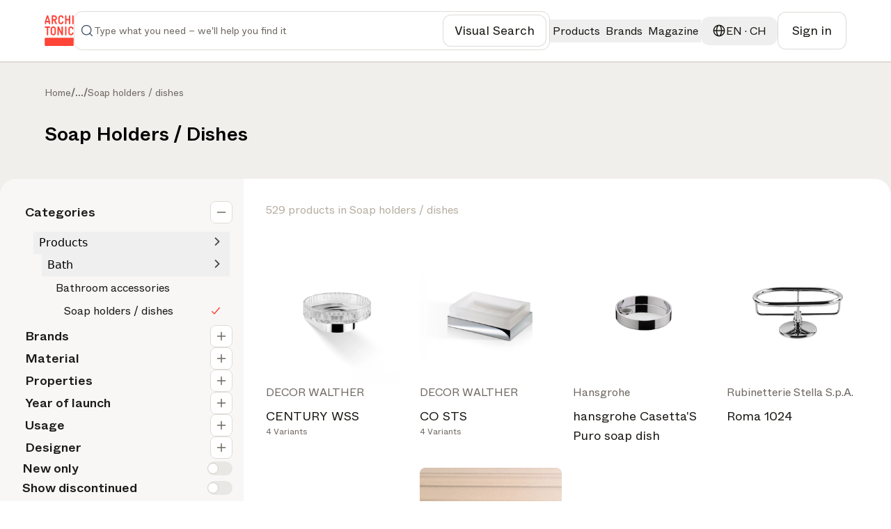

--- FILE ---
content_type: text/html; charset=utf-8
request_url: https://www.architonic.com/en/pg/bathroom-accessories-soap-holders-dishes/3237962
body_size: 60310
content:
<!DOCTYPE html><html class="overflow-x-hidden " lang="en"><head><meta charSet="utf-8"/><meta name="viewport" content="width=device-width, initial-scale=1, maximum-scale=1, user-scalable=0"/><script async="" src="https://securepubads.g.doubleclick.net/tag/js/gpt.js"></script><link rel="modulepreload" href="/assets/entry.client-DAFFIEKB.js"/><link rel="modulepreload" href="/assets/chunk-NL6KNZEE-BiZKw74O.js"/><link rel="modulepreload" href="/assets/exports-Cf8r-a_W.js"/><link rel="modulepreload" href="/assets/env-CQLkeklx.js"/><link rel="modulepreload" href="/assets/debug-build-l0sNRNKZ.js"/><link rel="modulepreload" href="/assets/index-KfqbEHWB.js"/><link rel="modulepreload" href="/assets/runtime-DAK3XlJP.js"/><link rel="modulepreload" href="/assets/falsyUtils-CWGd6AX1.js"/><link rel="modulepreload" href="/assets/languageUtil-lwNVejgU.js"/><link rel="modulepreload" href="/assets/root-Dav6BuDT.js"/><link rel="modulepreload" href="/assets/root-BMlyBYPk.js"/><link rel="modulepreload" href="/assets/index-BNPEqrDW.js"/><link rel="modulepreload" href="/assets/StandardErrorBoundary-18_BglnB.js"/><link rel="modulepreload" href="/assets/Button-BVJie8TJ.js"/><link rel="modulepreload" href="/assets/Icons-Zw0Wz63o.js"/><link rel="modulepreload" href="/assets/CloseIcon-DshK_-sB.js"/><link rel="modulepreload" href="/assets/LoadingIndicator-Bq3qAPpV.js"/><link rel="modulepreload" href="/assets/urls-Cusn63B6.js"/><link rel="modulepreload" href="/assets/AuthProvider-DdeAfGLt.js"/><link rel="modulepreload" href="/assets/firebase.client-Crv1gS0i.js"/><link rel="modulepreload" href="/assets/useTagManager-CTs18z1x.js"/><link rel="modulepreload" href="/assets/wrapper-B87n8JA9.js"/><link rel="modulepreload" href="/assets/_layout-Pq-FPbfZ.js"/><link rel="modulepreload" href="/assets/_layout-DChfmYTe.js"/><link rel="modulepreload" href="/assets/newsletter-subscribe-r183Ud27.js"/><link rel="modulepreload" href="/assets/Checkbox-D5a7hDe8.js"/><link rel="modulepreload" href="/assets/Toast-Ga9knI2z.js"/><link rel="modulepreload" href="/assets/react-tooltip.min-4vjbW0Fc.js"/><link rel="modulepreload" href="/assets/Input-D320LEsG.js"/><link rel="modulepreload" href="/assets/input_optional_tag-DWatH2rD.js"/><link rel="modulepreload" href="/assets/LinkWrapper-BNBEiJU8.js"/><link rel="modulepreload" href="/assets/Modal-DhYHUcbk.js"/><link rel="modulepreload" href="/assets/Overlay-CigGI41g.js"/><link rel="modulepreload" href="/assets/SiteLinks-DLChWhLI.js"/><link rel="modulepreload" href="/assets/ClientOnly-CtOjXbRr.js"/><link rel="modulepreload" href="/assets/urls-BmIWtB-U.js"/><link rel="modulepreload" href="/assets/LoginModal-CO8pxPKk.js"/><link rel="modulepreload" href="/assets/LazyImage-N4umHBLm.js"/><link rel="modulepreload" href="/assets/breakpoints-wYDURDNY.js"/><link rel="modulepreload" href="/assets/imageUtils-Cc1x72mG.js"/><link rel="modulepreload" href="/assets/headerType-CIVnFdIX.js"/><link rel="modulepreload" href="/assets/useAsyncSubmit-Dwn9j2Vz.js"/><link rel="modulepreload" href="/assets/fallbackImages-BTLEjjKJ.js"/><link rel="modulepreload" href="/assets/dateUtils-C6UEzJ41.js"/><link rel="modulepreload" href="/assets/Badge-BEbQnT_e.js"/><link rel="modulepreload" href="/assets/useWindowSize-CQMOp64S.js"/><link rel="modulepreload" href="/assets/localizationUtils-BCxnGVUT.js"/><link rel="modulepreload" href="/assets/PageHeaderContext-C33dTvHZ.js"/><link rel="modulepreload" href="/assets/loginUtils-DS6Peqnp.js"/><link rel="modulepreload" href="/assets/memberConstants-CCTdOO_U.js"/><link rel="modulepreload" href="/assets/urls-DVTpuAUe.js"/><link rel="modulepreload" href="/assets/InboxProvider-9PZSoq3O.js"/><link rel="modulepreload" href="/assets/TextArea-DdKvljkT.js"/><link rel="modulepreload" href="/assets/textUtils-1IqdS2ip.js"/><link rel="modulepreload" href="/assets/terms_of_use-DOMfXk_0.js"/><link rel="modulepreload" href="/assets/oAuthProviders.client-BzlENkii.js"/><link rel="modulepreload" href="/assets/PasswordStrength-DWzwXQgg.js"/><link rel="modulepreload" href="/assets/seoTagUtils-BRVr1kwp.js"/><link rel="modulepreload" href="/assets/groupthree-R7KUhH4v.js"/><link rel="modulepreload" href="/assets/ManufacturersSlider-Y6Cnil8A.js"/><link rel="modulepreload" href="/assets/ResultsGrid-DBMI5aG9.js"/><link rel="modulepreload" href="/assets/FeedbackButton-eKhmmneD.js"/><link rel="modulepreload" href="/assets/breadcrumbs-B3kpb1Qp.js"/><link rel="modulepreload" href="/assets/ReadMore-CLahicF3.js"/><link rel="modulepreload" href="/assets/DesignIdeasSection-CgbPqpFL.js"/><link rel="modulepreload" href="/assets/RecentlyViewedProductsSection-BHWtvU0R.js"/><link rel="modulepreload" href="/assets/TitleSection-DGPupkJZ.js"/><link rel="modulepreload" href="/assets/ManufacturerCard-CQNIWRj7.js"/><link rel="modulepreload" href="/assets/retailer-cUOT1i30.js"/><link rel="modulepreload" href="/assets/Pagination-C7gkqKW4.js"/><link rel="modulepreload" href="/assets/SearchEmptyState-MdKbjmVV.js"/><link rel="modulepreload" href="/assets/read_less-CiM1bWCP.js"/><link rel="modulepreload" href="/assets/read_more-KSdIpz0p.js"/><link rel="modulepreload" href="/assets/DesignIdeaCard-DkZN7nz5.js"/><link rel="modulepreload" href="/assets/GalleryProvider-NYo6QReI.js"/><link rel="modulepreload" href="/assets/ShareDropdown-CinN_0M_.js"/><link rel="modulepreload" href="/assets/useCopy-DXnsw005.js"/><link rel="modulepreload" href="/assets/CallUs-DRTueQej.js"/><link rel="modulepreload" href="/assets/ManufacturerDetails-CFT2kyP1.js"/><link rel="modulepreload" href="/assets/ZoomControl-DPFC9HM5.js"/><link rel="modulepreload" href="/assets/useProductData-BB1KGFX8.js"/><link rel="modulepreload" href="/assets/manufacturer_get_in_touch-w5QlNA5x.js"/><title>SOAP HOLDERS / DISHES - High quality design SOAP HOLDERS / DISHES | Architonic</title><meta name="description" content=""/><meta name="robots" content="index, follow"/><meta property="og:type" content="website"/><meta property="og:title" content="SOAP HOLDERS / DISHES - High quality design SOAP HOLDERS / DISHES"/><meta property="og:image" content="https://media.architonic.com/m-on/3100105/product/1080011/phos-design_screw-on-magnetic-soap-holder_3b7fc5c4.jpeg?width=1200&amp;height=630&amp;format=webp"/><meta property="og:image:alt" content="SOAP HOLDERS / DISHES - High quality design SOAP HOLDERS / DISHES"/><meta property="og:site_name" content="Architonic"/><link rel="alternate" hrefLang="en" href="https://www.architonic.com/en/pg/bathroom-accessories-soap-holders-dishes/3237962"/><link rel="alternate" hrefLang="de" href="https://www.architonic.com/de/pg/bathroom-accessories-soap-holders-dishes/3237962"/><link rel="alternate" hrefLang="fr" href="https://www.architonic.com/fr/pg/bathroom-accessories-soap-holders-dishes/3237962"/><link rel="alternate" hrefLang="it" href="https://www.architonic.com/it/pg/bathroom-accessories-soap-holders-dishes/3237962"/><link rel="alternate" hrefLang="es" href="https://www.architonic.com/es/pg/bathroom-accessories-soap-holders-dishes/3237962"/><meta property="og:description" content="The largest platform for products, materials and concepts for designers and architects. Explore design products and much more on Architonic!"/><link rel="canonical" href="https://www.architonic.com/en/pg/bathroom-accessories-soap-holders-dishes/3237962"/><meta name="theme-color" content="#FF4438"/><link rel="icon" type="image/svg+xml" href="/favicon.svg"/><link rel="stylesheet" href="/assets/_layout-011LVDHv.css"/><link rel="stylesheet" href="/assets/main-BrT4R_GR.css"/><script id="language-tag" type="application/json">"en"</script><script>
      (function(h,o,t,j,a,r){
        h.hj=h.hj||function(){(h.hj.q=h.hj.q||[]).push(arguments)};
        h._hjSettings={hjid:5261724,hjsv:6};
        a=o.getElementsByTagName('head')[0];
        r=o.createElement('script');r.async=1;
        r.src=t+h._hjSettings.hjid+j+h._hjSettings.hjsv;
        a.appendChild(r);
    })(window,document,'https://static.hotjar.com/c/hotjar-','.js?sv=');
    </script></head><body><noscript><iframe src="https://www.googletagmanager.com/ns.html?id=GTM-K3TD3PT8" height="0" width="0" style="display:none;visibility:hidden"></iframe></noscript><div class="bg-grey-on-color-subtler"><header id="header-container" class="fixed inset-x-0 z-50 w-full items-center border-b border-opacity-default bg-default sticky top-0 "><div class="w-full"><div class="mx-auto flex w-full bg-default" id="div-gpt-ad-1742841800775-0"></div></div><div class="container-wide relative flex h-[88px] w-full items-center justify-between gap-4 bg-default md:gap-7 xxl:gap-8 py-4"><a href="/en" data-discover="true"><svg xmlns="http://www.w3.org/2000/svg" width="42" height="44" fill="none" viewBox="0 0 1174 1247" class="fill-brand-default"><g><path d=" M1.000005,936.468628   C1.664961,935.501160 2.699644,935.138245 2.940501,934.483337   C8.269962,919.994568 19.825428,911.941833 36.692848,911.945129   C404.805084,912.017090 772.917297,911.980286 1141.029541,912.064941   C1157.389893,912.068726 1170.038696,921.412231 1173.591064,937.696350   C1175.121094,944.709595 1174.092651,952.280945 1174.613281,959.799377   C1175.000000,970.020874 1175.000000,980.041809 1174.613281,990.731995   C1174.151978,992.058960 1174.011963,992.716675 1174.011841,993.374329   C1174.000854,1050.083374 1173.994873,1106.792480 1174.041626,1163.501465   C1174.042603,1164.667847 1174.666626,1165.833862 1175.000000,1167.000000   C1175.000000,1177.354248 1175.000000,1187.708496 1174.613281,1198.731934   C1174.151123,1204.859741 1173.818359,1210.329590 1174.056763,1215.774536   C1174.471924,1225.252319 1171.160034,1233.215088 1164.085693,1239.198242   C1159.901733,1242.736816 1154.728516,1245.105347 1150.000000,1248.000000   C775.645752,1248.000000 401.291534,1248.000000 26.327663,1247.652344   C18.507088,1245.259277 12.055972,1242.057739 7.928197,1235.418701   C5.577639,1231.638062 3.306750,1227.807861 0.999996,1224.000000   C1.000000,1128.312500 1.000000,1032.624878 1.000005,936.468628  z"></path><path d=" M668.531616,1.000000   C674.354797,1.980971 679.710815,2.955347 685.064148,3.944134   C701.400452,6.961516 715.844910,13.820294 728.883911,24.214624   C743.070618,35.523819 752.726501,49.746590 758.297180,66.795212   C762.221436,78.805565 763.829468,91.253212 760.861206,103.657570   C757.877625,116.126060 750.170105,119.247803 737.647705,120.914940   C719.411560,123.342773 709.849121,110.672668 706.134460,93.418159   C700.665405,68.014023 678.188110,54.107330 654.179443,56.114338   C638.142700,57.454941 624.691711,63.953766 616.003052,78.428452   C612.011414,85.078094 610.087769,92.274269 610.069885,99.818642   C609.939880,154.646301 609.640808,209.477936 610.182129,264.300568   C610.389893,285.342834 624.737488,302.121429 646.022766,305.947662   C656.114685,307.761780 666.299622,308.142670 676.301392,305.015106   C690.817383,300.475891 699.162720,289.963654 704.010498,276.165833   C706.424561,269.294891 707.946106,262.023163 711.073792,255.510132   C716.032043,245.185104 723.079224,241.058670 735.313354,242.943985   C738.049255,243.365601 740.816467,243.585800 743.570435,243.887970   C753.462463,244.973358 760.333801,255.113708 760.999878,264.778503   C762.503357,286.596497 756.579163,306.411102 743.521362,323.707336   C731.813416,339.215546 716.138000,349.614441 697.703857,356.050323   C679.252563,362.492188 660.438660,363.280884 641.290894,361.012390   C624.109985,358.976868 608.740845,352.655945 594.729858,342.423828   C574.929138,327.963501 562.758545,308.647705 557.111572,285.096680   C555.710815,279.254913 555.103149,273.089203 555.087708,267.069916   C554.940552,209.909210 554.857056,152.747452 555.076843,95.587234   C555.154602,75.375732 562.086121,57.254997 574.312927,41.223419   C589.623596,21.148327 609.879211,8.742435 634.429138,3.346382   C639.052551,2.330140 643.884766,2.263992 648.810303,1.379714   C655.354431,1.000000 661.708801,1.000000 668.531616,1.000000  z"></path><path d=" M1.000003,470.468567   C1.655197,469.325958 2.643968,468.764313 2.914724,467.960724   C6.125519,458.431183 13.278219,454.083496 22.739645,453.049347   C28.466492,452.423431 34.251305,452.052582 40.010807,452.043762   C89.833626,451.967712 139.656677,451.961731 189.479385,452.069031   C193.693298,452.078094 198.049591,452.549133 202.090485,453.689087   C213.680191,456.958618 219.349915,464.142944 219.884811,476.494171   C220.117722,481.872009 219.911819,487.511688 218.536987,492.667572   C215.337112,504.667633 207.601410,508.449646 194.727325,508.854004   C176.422409,509.428955 158.085953,509.000000 139.000000,509.000000   C139.000000,511.066498 139.000000,512.980469 139.000000,514.894470   C139.000000,607.375183 139.000809,699.855835 138.999176,792.336548   C138.998917,806.761597 129.840088,815.991211 115.530380,815.999756   C112.697639,816.001465 109.857925,815.870239 107.033340,816.022034   C93.296318,816.760498 82.970512,806.199341 82.981178,792.069641   C83.025818,732.915344 83.000000,673.760986 83.000000,614.606689   C83.000000,581.446960 83.000000,548.287170 83.000000,515.127441   C83.000000,513.311890 83.000000,511.496368 83.000000,509.000000   C81.006546,509.000000 79.248604,509.000000 77.490669,509.000000   C60.494217,509.000000 43.495346,509.167664 26.502422,508.922760   C19.036938,508.815186 11.675173,507.376709 6.660017,501.038391   C4.591557,498.424225 3.323953,495.176422 1.346052,492.108398   C1.000000,484.979034 1.000000,477.958099 1.000003,470.468567  z"></path><path d=" M1175.000000,336.531342   C1174.597656,339.153625 1174.333862,341.344299 1173.770264,343.454834   C1170.245117,356.654236 1164.949219,359.989197 1153.315308,361.726105   C1146.800903,362.698639 1139.634766,362.109772 1133.239624,360.419098   C1123.595093,357.869324 1118.023315,348.571930 1118.010498,337.670258   C1117.978394,310.530060 1118.000000,283.389801 1118.000000,256.249573   C1118.000000,179.990540 1118.013184,103.731499 1117.988525,27.472479   C1117.983643,12.563169 1127.018555,1.094095 1143.593628,1.953739   C1150.116943,2.292066 1156.666504,1.486362 1162.810303,4.892590   C1170.308838,9.049815 1173.483887,15.493163 1174.002930,23.665817   C1174.066040,24.656693 1174.166504,25.645187 1174.624756,26.817390   C1175.000000,130.020889 1175.000000,233.041794 1175.000000,336.531342  z"></path><path d=" M700.871399,453.594849   C708.117859,453.544128 715.109070,453.163177 721.908508,454.130096   C733.728271,455.811005 739.865479,465.315704 739.923950,476.397919   C740.122803,514.060730 740.000000,551.725281 740.000000,589.389160   C740.000000,656.717529 740.098450,724.046143 739.909851,791.373962   C739.875610,803.593079 734.052368,813.065979 722.911926,815.396484   C704.388977,819.271179 686.698975,816.403198 676.369507,796.461121   C661.602112,767.950989 648.093872,738.789734 633.975952,709.941772   C623.497314,688.530396 612.815369,667.218201 602.388123,645.781982   C592.486450,625.426147 582.797974,604.966614 572.000000,584.680359   C572.000000,586.366333 572.000000,588.052246 572.000000,589.738220   C572.000000,654.566772 572.049133,719.395386 571.911865,784.223633   C571.900146,789.740173 571.202454,795.397705 569.826904,800.732788   C568.113281,807.378601 563.561646,812.294373 556.959229,814.427917   C548.128357,817.281555 539.024597,817.750854 530.031921,815.020752   C520.919739,812.254456 515.904663,805.857727 515.045837,796.437683   C514.462036,790.034180 514.046875,783.589539 514.042847,777.162964   C513.981323,679.003540 513.982971,580.844177 514.062622,482.684814   C514.065796,478.792572 514.627625,474.812897 515.552612,471.026245   C518.015076,460.945007 524.754150,454.372559 534.819885,453.391022   C544.725037,452.425201 554.974426,451.581573 564.781006,455.036377   C570.126648,456.919586 574.285095,460.421204 576.743896,465.462311   C586.612183,485.694214 596.328064,506.000702 606.046631,526.305359   C615.265198,545.565613 624.440125,564.846863 633.591919,584.138977   C646.097717,610.501587 658.565918,636.882141 671.044556,663.257690   C674.074646,669.662292 677.082458,676.077515 681.000000,682.251343   C681.000000,680.510681 681.000000,678.770081 681.000000,677.029419   C681.000000,611.700928 680.943359,546.372314 681.054138,481.044037   C681.073242,469.793304 684.265991,459.926239 695.820740,455.070099   C697.297546,454.449463 698.955688,454.260345 700.871399,453.594849  z"></path><path d=" M490.287842,151.340073   C486.160645,162.754089 480.168427,172.671585 472.159058,181.162964   C466.750214,186.897354 460.830688,192.301498 454.479858,196.952560   C448.337982,201.450684 441.351440,204.795578 434.228119,208.942688   C441.142822,223.291702 448.291656,238.028275 455.354492,252.805939   C465.970856,275.018707 476.440033,297.302277 487.153900,319.467743   C491.124634,327.682648 492.886871,336.231171 491.922638,345.214386   C491.277222,351.227783 487.961609,355.974060 482.729675,359.012024   C471.555206,365.500671 453.084534,364.702728 443.988831,356.023682   C439.100861,351.359650 436.039124,344.558167 432.883972,338.349823   C426.979034,326.730652 421.603241,314.842499 416.012146,303.063965   C401.956177,273.453094 387.902954,243.840942 373.815186,214.158737   C362.028320,214.158737 350.391968,214.158737 338.000000,214.158737   C338.000000,215.910736 338.000000,217.658875 338.000000,219.406998   C338.000000,258.569336 338.025726,297.731720 337.978333,336.893982   C337.968811,344.737823 335.932465,352.023041 329.382446,356.892853   C326.387878,359.119263 322.542633,360.975403 318.897003,361.399597   C309.823059,362.455414 300.503113,363.537994 292.180725,358.028503   C285.562988,353.647583 282.067657,347.370270 282.037476,339.501740   C281.647522,237.915955 281.337036,136.329865 280.996887,34.743877   C280.928131,14.205030 294.647217,1.700938 313.669342,1.922358   C340.162811,2.230745 366.662933,2.086817 393.159515,1.974341   C417.209106,1.872251 439.026093,8.987349 457.856171,23.620102   C478.442261,39.617481 491.259766,60.808109 496.089264,86.707832   C499.969330,107.515968 498.025482,127.824661 491.941650,147.899277   C491.613861,148.980850 490.984375,149.970978 490.287842,151.340073  M431.947937,140.287231   C443.819733,120.855812 445.135101,100.829018 434.167389,80.751862   C426.379517,66.495583 413.468933,58.834381 397.441437,58.181808   C378.495056,57.410389 359.493134,57.999245 340.515320,58.021420   C339.744598,58.022320 338.974152,58.258141 338.346527,58.361065   C338.346527,91.708183 338.346527,124.738503 338.346527,157.996643   C359.651642,157.996643 380.611053,158.001724 401.570435,157.977249   C402.372772,157.976318 403.174774,157.690414 403.976959,157.537506   C415.222626,155.393692 424.269196,149.599258 431.947937,140.287231  z"></path><path d=" M982.000000,262.000000   C982.000000,243.198761 982.000000,224.897522 982.000000,206.299118   C948.619080,206.299118 915.566162,206.299118 882.000000,206.299118   C882.000000,208.187317 882.000000,209.968430 882.000000,211.749542   C882.000000,252.075653 882.040710,292.401855 881.937500,332.727722   C881.927124,336.794861 881.387817,340.935883 880.501709,344.910553   C878.394287,354.363525 871.961914,360.291931 862.768005,361.394012   C855.259277,362.294006 847.160828,361.919739 839.861572,360.031586   C829.926697,357.461700 825.323364,350.060272 825.153198,337.626404   C824.701721,304.638519 825.000000,271.640320 825.000000,238.646240   C825.000000,168.325500 824.987610,98.004738 825.009583,27.684008   C825.014465,12.166671 834.332153,1.240088 850.438782,1.967623   C856.965515,2.262434 863.415100,1.656224 869.709106,4.795910   C876.900208,8.383046 880.030090,14.479166 880.822632,21.554337   C881.869568,30.901421 881.920349,40.387672 881.954041,49.815693   C882.072327,82.965439 882.000000,116.115875 882.000000,149.632843   C915.243164,149.632843 948.296692,149.632843 982.000000,149.632843   C982.000000,147.968109 982.000000,146.205505 982.000000,144.442886   C982.000000,105.616508 981.930542,66.789886 982.061951,27.963955   C982.086609,20.682011 983.461670,13.627928 989.218567,8.261143   C993.590393,4.185698 998.725159,1.757801 1004.663818,2.085058   C1011.660034,2.470596 1018.831665,2.693626 1025.541748,4.455585   C1033.277222,6.486839 1036.467041,13.368312 1037.895020,20.695194   C1038.738037,25.020245 1038.954590,29.524158 1038.957031,33.947906   C1039.012817,134.096619 1039.089478,234.245636 1038.785278,334.393463   C1038.766357,340.622528 1036.359741,347.154358 1033.775024,352.972748   C1031.487671,358.121948 1026.150146,360.781311 1020.491272,361.016693   C1012.848816,361.334564 1004.813477,362.310059 997.599731,360.458801   C986.866577,357.704315 982.359192,349.276123 982.129272,336.482910   C981.686096,311.829132 982.000000,287.161743 982.000000,262.000000  z"></path><path d=" M417.790955,790.723755   C404.538727,803.141357 389.017883,810.860474 371.723969,813.713562   C358.941467,815.822327 345.631866,816.653076 332.732300,815.694702   C312.368378,814.181763 294.019592,806.324280 277.857056,793.464172   C266.047028,784.067261 256.562286,772.764465 250.792145,759.003418   C246.753845,749.372559 242.855545,738.938232 242.377335,728.700012   C240.981659,698.820496 241.214981,668.860046 241.034882,638.929993   C240.870422,611.598572 241.196228,584.263550 240.941483,556.933533   C240.714172,532.546692 247.350555,510.434875 262.432007,491.272827   C276.632446,473.230103 295.319153,461.845306 317.539154,455.937744   C331.533569,452.217072 345.822174,451.995422 359.865265,453.253479   C387.633698,455.741028 410.931244,468.192719 428.864563,489.574890   C440.569031,503.530304 448.083252,519.724426 449.984009,538.126648   C450.491211,543.037292 450.951233,547.981567 450.957092,552.910889   C451.024445,609.575500 451.242615,666.241821 450.865509,722.903992   C450.737305,742.163330 443.864227,759.638672 432.317657,775.017395   C428.129852,780.595154 422.835846,785.342468 417.790955,790.723755  M301.435760,534.066101   C299.957153,540.865356 297.243073,547.656067 297.196411,554.465149   C296.838715,606.624939 296.974976,658.788391 297.043549,710.950500   C297.049591,715.542419 297.209717,720.223145 298.085663,724.708801   C301.079224,740.038696 310.021149,750.453247 324.195374,757.239380   C334.698669,762.268066 345.579010,761.543457 356.238831,760.696411   C366.989746,759.842163 376.546356,754.489563 383.945862,746.418274   C392.635559,736.939636 395.923828,725.078186 395.900482,712.604675   C395.798584,658.178162 395.455994,603.751099 394.914795,549.327087   C394.777924,535.565735 387.714600,524.891724 376.851562,517.075073   C364.667908,508.308105 350.838074,506.406525 336.141052,508.936707   C320.675262,511.599182 308.965302,519.203003 301.435760,534.066101  z"></path><path d=" M204.714142,218.353561   C208.557434,230.319916 212.541992,241.844009 215.691605,253.591949   C217.495453,260.320190 218.717560,267.397003 218.854294,274.343384   C219.260788,294.994751 219.207794,315.662781 218.852264,336.316040   C218.764587,341.408295 217.439865,346.697937 215.603210,351.481964   C213.638519,356.599457 208.812332,360.034363 203.689880,360.728790   C196.486328,361.705231 188.951767,361.797272 181.746796,360.844879   C170.630005,359.375366 165.365372,350.821442 165.107239,339.871002   C164.702957,322.719940 165.000015,305.552338 165.000000,288.391754   C165.000000,286.764771 165.000000,285.137787 165.000000,283.257996   C129.326797,283.257996 94.063072,283.257996 58.000011,283.257996   C58.000011,284.863068 58.000015,286.604095 58.000011,288.345154   C57.999989,305.172546 58.288643,322.007019 57.873558,338.824188   C57.677155,346.781525 55.648659,354.550171 47.701466,358.759003   C37.282623,364.276825 12.867063,364.893036 7.205781,350.187775   C5.312755,345.270569 4.232408,339.750000 4.140471,334.481537   C3.791690,314.494690 3.704408,294.492218 4.103256,274.507263   C4.372207,261.030975 8.867665,248.356079 12.918490,235.602310   C24.118822,200.338837 34.930271,164.952042 46.006699,129.648911   C53.928036,104.401802 61.989231,79.198296 70.068077,54.000996   C73.585884,43.029228 77.365250,32.141521 80.916008,21.180065   C85.185143,8.000882 95.008087,2.636023 106.980499,2.067585   C114.994560,1.687086 123.072418,1.548405 130.412354,5.903946   C137.882965,10.337017 141.082230,17.767735 143.587952,25.336134   C149.453751,43.053398 154.741669,60.961117 160.368729,78.758476   C172.453857,116.981422 184.607117,155.182831 196.728348,193.394363   C199.329742,201.595093 201.913574,209.801376 204.714142,218.353561  M108.500000,228.000000   C123.245384,228.000000 137.990768,228.000000 153.047272,228.000000   C139.271057,184.329025 125.683144,141.255005 112.095230,98.180984   C111.615082,98.216637 111.134933,98.252281 110.654785,98.287926   C97.153915,141.414352 83.653046,184.540771 70.047989,228.000000   C82.868088,228.000000 95.184044,228.000000 108.500000,228.000000  z"></path><path d=" M1169.000000,550.942505   C1168.420166,564.976379 1157.313232,572.062317 1146.053711,573.073669   C1127.739014,574.718811 1120.668213,565.936218 1115.419800,552.744995   C1113.571411,548.099182 1112.404663,543.168701 1111.105591,538.320312   C1107.035767,523.130737 1087.275024,508.749786 1070.322998,508.845673   C1058.124756,508.914734 1046.371460,509.510681 1036.084473,516.985657   C1025.861938,524.413818 1019.173340,534.016235 1018.018372,546.893066   C1017.532898,552.306030 1017.051453,557.743896 1017.043518,563.171204   C1016.969910,613.496765 1016.640686,663.826111 1017.156799,714.146545   C1017.401978,738.047546 1031.144653,753.942627 1054.150269,758.730347   C1068.647827,761.747437 1083.119751,760.271667 1095.816162,751.061768   C1103.446167,745.526794 1107.838013,737.789062 1110.972656,729.241821   C1113.535522,722.253479 1115.301025,714.959229 1118.082642,708.068115   C1121.790405,698.882568 1128.873779,694.751160 1138.965576,694.884155   C1147.931396,695.002319 1156.429810,695.642273 1162.601196,703.168152   C1164.008789,704.884705 1165.184937,706.907715 1166.000610,708.974060   C1171.092407,721.873779 1168.617920,734.663635 1164.985229,747.321594   C1157.534912,773.281921 1140.630249,791.428284 1116.977905,803.368408   C1103.639526,810.101990 1089.251099,813.103333 1074.167480,814.250488   C1054.036011,815.781494 1034.995972,812.720886 1017.102661,803.905090   C988.681702,789.902649 971.037659,767.001221 964.095093,736.087097   C962.776306,730.214844 962.103210,724.072449 962.087708,718.052185   C961.940613,660.894653 961.531250,603.730652 962.245178,546.581604   C962.507751,525.560486 970.703003,506.741425 984.130798,490.152374   C992.591553,479.699829 1002.761780,471.394623 1014.458313,465.588776   C1024.215942,460.745300 1035.015991,457.171265 1045.747314,455.348999   C1056.908447,453.453674 1068.611938,453.373413 1079.951538,454.211609   C1100.178467,455.706665 1118.587891,462.896576 1134.819458,475.310089   C1153.643188,489.706024 1164.467285,508.997742 1168.772583,531.959473   C1169.894409,537.942566 1168.979370,544.307495 1169.000000,550.942505  z"></path><path d=" M881.969971,792.547852   C881.334351,795.180664 880.560059,797.326294 880.136658,799.539062   C878.182129,809.753967 870.892090,814.656250 861.677673,815.688843   C854.483093,816.495178 846.955688,815.199768 839.675964,814.147461   C831.452637,812.958740 824.910278,801.776611 824.963684,793.728638   C825.080872,776.063477 825.000000,758.396973 825.000000,740.731018   C825.000000,652.901245 825.024414,565.071472 824.974304,477.241699   C824.966553,463.704041 832.976746,453.351990 846.911743,453.070251   C853.178345,452.943573 859.538879,453.162231 865.718262,454.118927   C873.198364,455.277069 880.105835,463.201050 880.943237,470.829437   C881.535767,476.227875 881.954041,481.677063 881.957031,487.103882   C882.013062,588.766418 881.995361,690.429016 881.969971,792.547852  z"></path></g></svg></a><div class="relative grow"><div class="flex flex-row items-center gap-4 py-2 pl-3 xl:pl-8 border rounded-12 min-h-[52px] border-opacity-default p-2 focus-within:outline-none focus-within:ring-2 focus-within:ring-brand-default"><form class="flex w-full flex-row items-center gap-4"><span class=" min-w-6 fill-grey-subtle"><svg width="24" height="24" viewBox="0 0 24 24" fill="none" class="w-full h-full " xmlns="http://www.w3.org/2000/svg"><path fill-rule="evenodd" clip-rule="evenodd" fill="#394A64" d="M11 3.75C6.99594 3.75 3.75 6.99594 3.75 11C3.75 15.0041 6.99594 18.25 11 18.25C15.0041 18.25 18.25 15.0041 18.25 11C18.25 6.99594 15.0041 3.75 11 3.75ZM2.25 11C2.25 6.16751 6.16751 2.25 11 2.25C15.8325 2.25 19.75 6.16751 19.75 11C19.75 15.8325 15.8325 19.75 11 19.75C6.16751 19.75 2.25 15.8325 2.25 11Z"></path><path fill-rule="evenodd" clip-rule="evenodd" fill="#394A64" d="M16.1197 16.1197C16.4126 15.8268 16.8874 15.8268 17.1803 16.1197L21.5303 20.4697C21.8232 20.7626 21.8232 21.2375 21.5303 21.5304C21.2374 21.8232 20.7626 21.8232 20.4697 21.5304L16.1197 17.1804C15.8268 16.8875 15.8268 16.4126 16.1197 16.1197Z"></path></svg></span><input id="search-input" autoComplete="off" type="text" placeholder="Type what you need – we&#x27;ll help you find it" class="w-full text-ellipsis bg-default py-2 text-sm font-book caret-brand-default outline-none placeholder:text-subtle xl:text-lg" name="search" value=""/><div class="flex flex-row items-center gap-4 lg:pr-8"></div><button class="group flex items-center justify-center gap-3 rounded-12 font-book text-default fill-default stroke-default hover:text-subtle hover:fill-subtle hover:stroke-subtle border border-opacity-default bg-grey-on-color hover:bg-grey-on-color-subtle focus:outline-none focus:outline-[2px] focus:outline-offset-3 focus:outline-brand-default px-4 py-3 md:px-5 md:py-3  text-sm md:text-base lg:text-lg sm:max-md:font-book text-nowrap font-book"><span class="  stroke-subtle fill-grey-subtle"><svg width="24" height="24" viewBox="0 0 24 24" fill="none" class="w-full h-full " xmlns="http://www.w3.org/2000/svg"><path d="M3.75 8V4.75C3.75 4.19772 4.19772 3.75 4.75 3.75H8M3.75 16V19.25C3.75 19.8023 4.19772 20.25 4.75 20.25H8M16 3.75H19.25C19.8023 3.75 20.25 4.19772 20.25 4.75V8M20.25 16V19.25C20.25 19.8023 19.8023 20.25 19.25 20.25H16M12 14.25V16.25M8.75 8.55204V10.9895C8.75 12.7845 10.2051 14.2395 12 14.2395C13.7949 14.2395 15.25 12.7845 15.25 10.9895V8.55204L13.3542 9.36454L12 8.01038L10.6458 9.36454L8.75 8.55204Z" stroke="#1B1915" stroke-width="1.5" stroke-linecap="round" stroke-linejoin="round"></path></svg></span><span class="hidden md:block whitespace-nowrap text-center">Visual Search</span></button></form></div><div class="flex w-[29.25rem] flex-col gap-5 rounded-16 border border-opacity-default bg-default p-5 sm_only:fixed sm_only:top-4 sm_only:w-full hidden absolute right-0 top-0 z-dropdown-menu !font-book"><div class="flex w-full justify-between"><div class="flex items-center gap-3"><span class=" fill-primary"><svg width="24" height="24" viewBox="0 0 24 24" fill="none" class="w-full h-full " xmlns="http://www.w3.org/2000/svg"><path fill-rule="evenodd" clip-rule="evenodd" d="M2.79175 2.79831C3.29645 2.28181 3.98732 2 4.7 2H7.7C8.0866 2 8.4 2.3134 8.4 2.7C8.4 3.0866 8.0866 3.4 7.7 3.4H4.7C4.35423 3.4 4.02654 3.53697 3.79153 3.77833L3.78502 3.78502L3.78497 3.78497C3.53342 4.03653 3.4 4.35962 3.4 4.7V7.7C3.4 8.0866 3.0866 8.4 2.7 8.4C2.3134 8.4 2 8.0866 2 7.7V4.7C2 3.98193 2.28535 3.30638 2.79175 2.79831Z" fill="#6E6861"></path><path fill-rule="evenodd" clip-rule="evenodd" d="M15.5996 2.7C15.5996 2.3134 15.913 2 16.2996 2H19.2996C20.0177 2 20.6932 2.28535 21.2013 2.79173C21.7178 3.29644 21.9996 3.98731 21.9996 4.7V7.7C21.9996 8.0866 21.6862 8.4 21.2996 8.4C20.913 8.4 20.5996 8.0866 20.5996 7.7V4.7C20.5996 4.35423 20.4626 4.02654 20.2213 3.79153L20.2146 3.78502L20.2146 3.78497C19.9631 3.53342 19.64 3.4 19.2996 3.4H16.2996C15.913 3.4 15.5996 3.0866 15.5996 2.7Z" fill="#6E6861"></path><path fill-rule="evenodd" clip-rule="evenodd" d="M21.2996 15.5C21.6862 15.5 21.9996 15.8134 21.9996 16.2V19.2C21.9996 19.9181 21.7143 20.5936 21.2079 21.1017C20.7032 21.6182 20.0123 21.9 19.2996 21.9H16.2996C15.913 21.9 15.5996 21.5866 15.5996 21.2C15.5996 20.8134 15.913 20.5 16.2996 20.5H19.2996C19.6454 20.5 19.9731 20.363 20.2081 20.1217L20.2146 20.115L20.2146 20.115C20.4662 19.8635 20.5996 19.5404 20.5996 19.2V16.2C20.5996 15.8134 20.913 15.5 21.2996 15.5Z" fill="#6E6861"></path><path fill-rule="evenodd" clip-rule="evenodd" d="M2.7 15.5C3.0866 15.5 3.4 15.8134 3.4 16.2V19.2C3.4 19.5458 3.53697 19.8735 3.77833 20.1085L3.78502 20.115L3.78497 20.115C4.03653 20.3666 4.35962 20.5 4.7 20.5H7.7C8.0866 20.5 8.4 20.8134 8.4 21.2C8.4 21.5866 8.0866 21.9 7.7 21.9H4.7C3.98193 21.9 3.30638 21.6146 2.79831 21.1083C2.28181 20.6035 2 19.9127 2 19.2V16.2C2 15.8134 2.3134 15.5 2.7 15.5Z" fill="#6E6861"></path><path fill-rule="evenodd" clip-rule="evenodd" d="M10.3548 6.32333C10.4126 6.30793 10.4731 6.2998 10.5349 6.2998H13.4647C13.8766 6.2998 14.2909 6.49567 14.5417 6.83143C14.5419 6.83166 14.542 6.8319 14.5422 6.83213L15.1283 7.61419H16.3946C16.9845 7.61419 17.557 7.82239 17.9948 8.21368C18.4349 8.60703 18.6998 9.15339 18.6998 9.74897V14.565C18.6998 15.1606 18.4349 15.707 17.9948 16.1003C17.557 16.4916 16.9845 16.6998 16.3946 16.6998H7.60504C7.01513 16.6998 6.44257 16.4916 6.00479 16.1003C5.56471 15.707 5.2998 15.1606 5.2998 14.565V9.759C5.2998 9.16342 5.56471 8.61706 6.00479 8.22372C6.44257 7.83242 7.01513 7.62422 7.60504 7.62422H8.88256L9.46409 6.84822C9.6863 6.5379 10.024 6.36983 10.3548 6.32333ZM10.5469 7.70984C10.5466 7.70984 10.5464 7.70984 10.5461 7.70984L10.5463 7.70984C10.5465 7.70984 10.5467 7.70984 10.5469 7.70984ZM10.5681 7.70949L9.7929 8.744C9.66071 8.92039 9.45316 9.02422 9.23273 9.02422H7.60504C7.34183 9.02422 7.10615 9.11702 6.93776 9.26753C6.77166 9.41599 6.6998 9.59204 6.6998 9.759V14.565C6.6998 14.732 6.77166 14.908 6.93776 15.0565C7.10615 15.207 7.34182 15.2998 7.60504 15.2998H16.3946C16.6578 15.2998 16.8935 15.207 17.0618 15.0565C17.2279 14.908 17.2998 14.732 17.2998 14.565V9.74897C17.2998 9.58201 17.2279 9.40596 17.0618 9.2575C16.8935 9.10699 16.6578 9.01419 16.3946 9.01419H14.7781C14.5577 9.01419 14.3501 8.91036 14.2179 8.73397L13.443 7.6998H10.6644C10.6329 7.7052 10.6007 7.70847 10.5681 7.70949Z" fill="#6E6861"></path><path d="M11.9997 13.9203C12.9997 13.9203 13.8197 13.1103 13.8197 12.1003C13.8197 11.0903 13.0097 10.2803 11.9997 10.2803C10.9897 10.2803 10.1797 11.0903 10.1797 12.1003C10.1797 13.1103 10.9897 13.9203 11.9997 13.9203Z" fill="#6E6861"></path></svg></span><p class="text-lg text-default">Find products by image</p></div><span class="cursor-pointer block stroke-subtle md:hidden"><svg width="25" height="24" viewBox="0 0 25 24" xmlns="http://www.w3.org/2000/svg" class="w-full h-full "><path fill-rule="evenodd" clip-rule="evenodd" d="M18.9794 5.46967C19.2723 5.76256 19.2723 6.23744 18.9794 6.53033L6.97943 18.5303C6.68653 18.8232 6.21166 18.8232 5.91877 18.5303C5.62587 18.2374 5.62587 17.7626 5.91877 17.4697L17.9188 5.46967C18.2117 5.17678 18.6865 5.17678 18.9794 5.46967Z"></path><path fill-rule="evenodd" clip-rule="evenodd" d="M5.91877 5.46967C6.21166 5.17678 6.68653 5.17678 6.97943 5.46967L18.9794 17.4697C19.2723 17.7626 19.2723 18.2374 18.9794 18.5303C18.6865 18.8232 18.2117 18.8232 17.9188 18.5303L5.91877 6.53033C5.62587 6.23744 5.62587 5.76256 5.91877 5.46967Z"></path></svg></span></div><div class=" "><div class="flex flex-col-reverse"><div class="group relative z-0 order-3 box-content h-full rounded-12 border-2 border-dashed border-opacity-default bg-grey-on-color-subtle px-8 py-6 undefined"><input accept="image/jpg,.jpg,.jpeg,image/png,.png,image/webp,.webp,image/bmp,.bmp" multiple="" type="file" style="border:0;clip:rect(0, 0, 0, 0);clip-path:inset(50%);height:1px;margin:0 -1px -1px 0;overflow:hidden;padding:0;position:absolute;width:1px;white-space:nowrap" tabindex="-1"/><div class="relative flex h-full flex-col gap-3 " role="presentation" tabindex="0"><div class="img-upload max-md:px-9 max-md:w-full m-2 flex flex-initial cursor-pointer flex-col items-center justify-center"><span class="img-upload flex flex-col whitespace-nowrap text-center text-sm font-book"><p>Drag your image here or <b>browse</b></p><p class="text-sm text-subtle">PNG, JPG or JPEG (Max 10mb)</p></span></div><p class="flex-initial text-center text-sm font-book">or</p><div class="flex flex-row gap-3 lg:grow"><div class="flex-1 peer"><div class="relative flex w-full items-center"><span class=" h-6 w-6 absolute left-4 z-10 fill-grey-subtle stroke-subtle"><svg width="14" height="14" viewBox="0 0 14 14" fill="none" xmlns="http://www.w3.org/2000/svg" class="w-full h-full "><g clip-path="url(#clip0_4832_6329)"><path fill-rule="evenodd" clip-rule="evenodd" d="M7.55351 1.70962C8.18611 1.09863 9.03338 0.760551 9.91283 0.768193C10.7923 0.775835 11.6336 1.12859 12.2554 1.75048C12.8773 2.37237 13.2301 3.21364 13.2377 4.09309C13.2454 4.97254 12.9073 5.81981 12.2963 6.45241L12.291 6.45788L10.541 8.20778C10.201 8.54794 9.79178 8.81099 9.34114 8.97909C8.8905 9.14719 8.40898 9.21641 7.92924 9.18205C7.4495 9.14769 6.98275 9.01056 6.56067 8.77996C6.13859 8.54936 5.77103 8.23067 5.48294 7.84553C5.33822 7.65204 5.37774 7.37787 5.57123 7.23314C5.76471 7.08841 6.03888 7.12794 6.18361 7.32142C6.39655 7.60609 6.66822 7.84164 6.98019 8.01209C7.29217 8.18253 7.63715 8.28389 7.99174 8.30929C8.34634 8.33468 8.70224 8.28352 9.03532 8.15927C9.3684 8.03502 9.67087 7.84059 9.9222 7.58917L11.6695 5.84191C12.1195 5.37462 12.3684 4.7495 12.3628 4.10069C12.3571 3.45066 12.0964 2.82886 11.6367 2.3692C11.1771 1.90954 10.5553 1.64881 9.90523 1.64316C9.25621 1.63752 8.63091 1.88662 8.16357 2.33689L7.16257 3.33207C6.99122 3.50242 6.71421 3.50162 6.54385 3.33027C6.3735 3.15891 6.3743 2.8819 6.54566 2.71155L7.55351 1.70962Z" fill="#4F4F4F"></path><path fill-rule="evenodd" clip-rule="evenodd" d="M4.6588 5.0211C5.10944 4.853 5.59096 4.78378 6.0707 4.81814C6.55044 4.8525 7.01718 4.98963 7.43927 5.22023C7.86135 5.45084 8.2289 5.76952 8.51699 6.15466C8.66172 6.34815 8.6222 6.62232 8.42871 6.76705C8.23523 6.91178 7.96105 6.87225 7.81633 6.67877C7.60339 6.3941 7.33172 6.15855 7.01974 5.9881C6.70777 5.81766 6.36279 5.7163 6.00819 5.6909C5.6536 5.66551 5.2977 5.71667 4.96462 5.84092C4.63154 5.96517 4.32907 6.1596 4.07774 6.41102L2.33048 8.15828C1.88048 8.62557 1.63154 9.25069 1.63718 9.8995C1.64283 10.5495 1.90356 11.1713 2.36322 11.631C2.82287 12.0907 3.44468 12.3514 4.09471 12.357C4.74352 12.3627 5.36864 12.1137 5.83593 11.6637L6.83063 10.669C7.00149 10.4982 7.2785 10.4982 7.44935 10.669C7.62021 10.8399 7.62021 11.1169 7.44935 11.2877L6.44648 12.2906C5.81387 12.9016 4.96656 13.2396 4.08711 13.232C3.20765 13.2244 2.36639 12.8716 1.7445 12.2497C1.12261 11.6278 0.769854 10.7866 0.762212 9.90711C0.75457 9.02765 1.09265 8.18038 1.70364 7.54778L1.70892 7.54231L3.45891 5.79241C3.45889 5.79243 3.45893 5.79239 3.45891 5.79241C3.79894 5.45228 4.20819 5.18919 4.6588 5.0211Z" fill="#4F4F4F"></path></g><defs><clipPath id="clip0_4832_6329"><rect width="14" height="14" fill="white"></rect></clipPath></defs></svg></span><input id="visual-search-url-input" autoComplete="on" type="text" pattern=".+" required="" placeholder="Paste an image or url" class="w-full py-3 font-book pl-9 h-[2.5rem] text-sm font-book ease relative rounded-12 border-2 bg-input-hover text-default transition-all duration-150 hover:bg-card-secondary fill-grey-default hover:bg-input-default border-opacity-default focus:outline-offset-4 focus:outline-brand-default border-opacity-default pr-9" value=""/><div class="absolute right-5 z-[12] flex flex-row gap-2"></div></div></div><button class="group flex items-center justify-center gap-3 rounded-8 font-book text-on-color stroke-on-color  bg-brand-default hover:bg-brand-hover focus:outline-none focus:outline-[2px] focus:outline-offset-3 focus:outline-brand-default p-2 text-sm font-book hidden size-9 peer-has-[:valid]:block"><span class=" w-5 h-5 block my-0 mx-auto"><svg width="24" height="24" viewBox="0 0 24 24" fill="none" class="w-full h-full " xmlns="http://www.w3.org/2000/svg"><path fill-rule="evenodd" clip-rule="evenodd" fill="#394A64" d="M11 3.75C6.99594 3.75 3.75 6.99594 3.75 11C3.75 15.0041 6.99594 18.25 11 18.25C15.0041 18.25 18.25 15.0041 18.25 11C18.25 6.99594 15.0041 3.75 11 3.75ZM2.25 11C2.25 6.16751 6.16751 2.25 11 2.25C15.8325 2.25 19.75 6.16751 19.75 11C19.75 15.8325 15.8325 19.75 11 19.75C6.16751 19.75 2.25 15.8325 2.25 11Z"></path><path fill-rule="evenodd" clip-rule="evenodd" fill="#394A64" d="M16.1197 16.1197C16.4126 15.8268 16.8874 15.8268 17.1803 16.1197L21.5303 20.4697C21.8232 20.7626 21.8232 21.2375 21.5303 21.5304C21.2374 21.8232 20.7626 21.8232 20.4697 21.5304L16.1197 17.1804C15.8268 16.8875 15.8268 16.4126 16.1197 16.1197Z"></path></svg></span></button></div></div></div></div></div></div></div><div class="flex items-center gap-3"><menu class="ease relative -left-full top-0 
         hidden size-auto flex-row items-center gap-4 p-0 
        transition-all duration-500 lg:contents 
        "><div><button class="flex w-full items-center justify-between p-2 lg:w-auto"><p class="whitespace-nowrap text-base font-book text-default">Products</p><span class=" block lg:hidden"><svg width="24" height="24" viewBox="0 0 24 24" xmlns="http://www.w3.org/2000/svg" class="w-full h-full "><path fill-rule="evenodd" clip-rule="evenodd" d="M8.46967 5.46967C8.17678 5.76256 8.17678 6.23744 8.46967 6.53033L13.9393 12L8.46967 17.4697C8.17678 17.7626 8.17678 18.2374 8.46967 18.5303C8.76256 18.8232 9.23744 18.8232 9.53033 18.5303L15.5303 12.5303C15.8232 12.2374 15.8232 11.7626 15.5303 11.4697L9.53033 5.46967C9.23744 5.17678 8.76256 5.17678 8.46967 5.46967Z"></path></svg></span></button></div><div><button class="flex w-full items-center justify-between p-2 lg:w-auto"><p class="whitespace-nowrap text-base font-book text-default">Brands</p><span class=" block lg:hidden"><svg width="24" height="24" viewBox="0 0 24 24" xmlns="http://www.w3.org/2000/svg" class="w-full h-full "><path fill-rule="evenodd" clip-rule="evenodd" d="M8.46967 5.46967C8.17678 5.76256 8.17678 6.23744 8.46967 6.53033L13.9393 12L8.46967 17.4697C8.17678 17.7626 8.17678 18.2374 8.46967 18.5303C8.76256 18.8232 9.23744 18.8232 9.53033 18.5303L15.5303 12.5303C15.8232 12.2374 15.8232 11.7626 15.5303 11.4697L9.53033 5.46967C9.23744 5.17678 8.76256 5.17678 8.46967 5.46967Z"></path></svg></span></button></div><div><button class="flex w-full items-center justify-between p-2 lg:w-auto"><p class="whitespace-nowrap text-base font-book text-default">Magazine</p><span class=" block lg:hidden"><svg width="24" height="24" viewBox="0 0 24 24" xmlns="http://www.w3.org/2000/svg" class="w-full h-full "><path fill-rule="evenodd" clip-rule="evenodd" d="M8.46967 5.46967C8.17678 5.76256 8.17678 6.23744 8.46967 6.53033L13.9393 12L8.46967 17.4697C8.17678 17.7626 8.17678 18.2374 8.46967 18.5303C8.76256 18.8232 9.23744 18.8232 9.53033 18.5303L15.5303 12.5303C15.8232 12.2374 15.8232 11.7626 15.5303 11.4697L9.53033 5.46967C9.23744 5.17678 8.76256 5.17678 8.46967 5.46967Z"></path></svg></span></button></div><div class="relative"><button class="group flex items-center justify-center gap-3 rounded-12 font-book text-default hover:text-subtile fill-default stroke-default  hover:bg-grey-disabled focus:outline-none focus:outline-[2px] focus:outline-offset-3 focus:outline-brand-default px-5 py-3 text-base font-book w-fit"><span class=" w-6 h-6 stroke-subtle fill-grey-subtle"><svg width="20" height="20" viewBox="0 0 20 20" fill="none" class="w-full h-full " xmlns="http://www.w3.org/2000/svg"><path d="M10.0001 17.7083C14.2573 17.7083 17.7084 14.2572 17.7084 9.99999C17.7084 5.74279 14.2573 2.29166 10.0001 2.29166M10.0001 17.7083C5.74289 17.7083 2.29175 14.2572 2.29175 9.99999C2.29175 5.74279 5.74289 2.29166 10.0001 2.29166M10.0001 17.7083C8.04407 17.7083 6.45841 14.2572 6.45841 9.99999C6.45842 5.74279 8.04407 2.29166 10.0001 2.29166M10.0001 17.7083C11.9561 17.7083 13.5417 14.2572 13.5417 9.99999C13.5417 5.74279 11.9561 2.29166 10.0001 2.29166M17.5001 9.99999H2.50008" stroke="currentColor" stroke-width="1.5" stroke-linecap="square"></path></svg></span><span class=" whitespace-nowrap text-center">EN · CH</span></button></div><div class="flex items-center justify-between gap-4"><div class="flex items-center"><button class="group flex cursor-pointer items-center gap-3 whitespace-nowrap rounded-12 font-book text-default fill-default stroke-default hover:text-subtle hover:fill-subtle hover:stroke-subtle border border-opacity-default bg-grey-on-color hover:bg-grey-on-color-subtle focus:outline-none focus:outline-[2px] focus:outline-offset-3 focus:outline-brand-default px-6 py-4 text-lg text-default"><span class=" w-full overflow-y-clip text-ellipsis text-center">Sign in</span></button></div></div></menu></div></div><div id="sub-header-container" class="relative inset-x-0 block w-full border-b border-opacity-default" style="top:0"></div></header><div class="flex min-h-screen flex-col"><div class="grow"><div class="bg-grey-on-color-subtler"><div class="container flex flex-col gap-8 bg-grey-on-color-subtler py-5 lg:py-8"><div class="px-5 lg:px-8"><script type="application/ld+json">{"@context":"https://schema.org/","@type":"BreadcrumbList","itemListElement":[{"@type":"ListItem","position":1,"name":"Home","item":"https://www.architonic.com/en"},{"@type":"ListItem","position":2,"name":"Products","item":"https://www.architonic.com/en/product-groups"},{"@type":"ListItem","position":3,"name":"Bath","item":"https://www.architonic.com/en/pg/bath/3210006"},{"@type":"ListItem","position":4,"name":"Bathroom accessories","item":"https://www.architonic.com/en/pg/bathroom-accessories/3220082"},{"@type":"ListItem","position":5,"name":"Soap holders / dishes","item":"https://www.architonic.com/en/pg/bathroom-accessories-soap-holders-dishes/3237962"}]}</script><ol class="flex flex-nowrap max-w-full items-center gap-1 overflow-auto text-nowrap mb-6"><a rel="" class="group/link 
      text-sm text-subtle  hover:text-subtle active:grey-default font-book text-grey-default hover:underline hover:text-subtle active:grey-default 
       inline-flex gap-2 flex-nowrap items-center  " href="/en" target="_self" data-discover="true"><span class="">Home</span></a><span class="select-none text-sm text-subtle">/</span><p class="cursor-pointer text-sm hover:bg-grey-on-color-subtle text-subtle inline">...</p><span class="select-none text-sm text-subtle">/</span><a rel="" class="group/link 
      text-sm text-subtle  hover:text-subtle active:grey-default font-book text-grey-default hover:underline hover:text-subtle active:grey-default 
       inline-flex gap-2 flex-nowrap items-center  " href="/en/pg/bathroom-accessories-soap-holders-dishes/3237962" target="_self" data-discover="true"><span class="">Soap holders / dishes</span></a></ol><h1 class="mb-2 mt-8 text-4xl capitalize">Soap holders / dishes</h1><div class="my-5 max-w-3xl"><span class="text-base font-book text-subtle"></span></div></div></div><div class="container-full"><div class="flex flex-col rounded-24 bg-default lg:flex-row"><div class="hidden lg:flex"><div class="hidden w-[350px] flex-col gap-7 overflow-y-scroll rounded-l-24 bg-grey-on-color-subtle py-8 pl-8 pr-5 lg:flex"><div><div class="flex justify-between pl-2 rounded-12 group/faccordion hover:bg-input-hover active:border-spacing-2 active:border-2 active:border-opacity-bold"><div class="flex items-center gap-3"><span class="inline-flex items-center text-default text-lg font-medium">Categories</span></div><span class=" text-default text-default text-lg font-medium"><svg width="32" height="32" viewBox="0 0 32 32" fill="none" xmlns="http://www.w3.org/2000/svg" class="w-full h-full "><path d="M0 8C0 3.58172 3.58172 0 8 0H24C28.4183 0 32 3.58172 32 8V24C32 28.4183 28.4183 32 24 32H8C3.58172 32 0 28.4183 0 24V8Z" fill="white"></path><path d="M0.5 8C0.5 3.85786 3.85786 0.5 8 0.5H24C28.1421 0.5 31.5 3.85786 31.5 8V24C31.5 28.1421 28.1421 31.5 24 31.5H8C3.85786 31.5 0.5 28.1421 0.5 24V8Z" stroke="#B7AEA1" stroke-opacity="0.44"></path><path d="M10.5 16H21.5" stroke="#6E6861" stroke-width="1.5" stroke-linecap="round"></path></svg></span></div><div class="grid grid-rows-[1fr] transition-all duration-500"><div class=""><div class="p-2"><ul class=" mt-3 flex max-h-[50vh] flex-col overflow-y-auto"></ul></div></div></div></div><div><div class="flex justify-between pl-2 rounded-12 group/faccordion hover:bg-input-hover active:border-spacing-2 active:border-2 active:border-opacity-bold"><div class="flex items-center gap-3"><span class="inline-flex items-center text-default text-lg font-medium">Brands</span></div><span class=" text-default text-default text-lg font-medium"><svg width="32" height="32" viewBox="0 0 32 32" fill="none" xmlns="http://www.w3.org/2000/svg" class="w-full h-full "><path d="M0 8C0 3.58172 3.58172 0 8 0H24C28.4183 0 32 3.58172 32 8V24C32 28.4183 28.4183 32 24 32H8C3.58172 32 0 28.4183 0 24V8Z" fill="white"></path><path d="M0.5 8C0.5 3.85786 3.85786 0.5 8 0.5H24C28.1421 0.5 31.5 3.85786 31.5 8V24C31.5 28.1421 28.1421 31.5 24 31.5H8C3.85786 31.5 0.5 28.1421 0.5 24V8Z" stroke="#B7AEA1" stroke-opacity="0.44"></path><path d="M16 10.5V16M16 16V21.5M16 16H10.5M16 16H21.5" stroke="#6E6861" stroke-width="1.5" stroke-linecap="round" stroke-linejoin="round"></path></svg></span></div></div><div><div class="flex justify-between pl-2 rounded-12 group/faccordion hover:bg-input-hover active:border-spacing-2 active:border-2 active:border-opacity-bold"><div class="flex items-center gap-3"><span class="inline-flex items-center text-default text-lg font-medium">Material</span></div><span class=" text-default text-default text-lg font-medium"><svg width="32" height="32" viewBox="0 0 32 32" fill="none" xmlns="http://www.w3.org/2000/svg" class="w-full h-full "><path d="M0 8C0 3.58172 3.58172 0 8 0H24C28.4183 0 32 3.58172 32 8V24C32 28.4183 28.4183 32 24 32H8C3.58172 32 0 28.4183 0 24V8Z" fill="white"></path><path d="M0.5 8C0.5 3.85786 3.85786 0.5 8 0.5H24C28.1421 0.5 31.5 3.85786 31.5 8V24C31.5 28.1421 28.1421 31.5 24 31.5H8C3.85786 31.5 0.5 28.1421 0.5 24V8Z" stroke="#B7AEA1" stroke-opacity="0.44"></path><path d="M16 10.5V16M16 16V21.5M16 16H10.5M16 16H21.5" stroke="#6E6861" stroke-width="1.5" stroke-linecap="round" stroke-linejoin="round"></path></svg></span></div></div><div><div class="flex justify-between pl-2 rounded-12 group/faccordion hover:bg-input-hover active:border-spacing-2 active:border-2 active:border-opacity-bold"><div class="flex items-center gap-3"><span class="inline-flex items-center text-default text-lg font-medium">Properties</span></div><span class=" text-default text-default text-lg font-medium"><svg width="32" height="32" viewBox="0 0 32 32" fill="none" xmlns="http://www.w3.org/2000/svg" class="w-full h-full "><path d="M0 8C0 3.58172 3.58172 0 8 0H24C28.4183 0 32 3.58172 32 8V24C32 28.4183 28.4183 32 24 32H8C3.58172 32 0 28.4183 0 24V8Z" fill="white"></path><path d="M0.5 8C0.5 3.85786 3.85786 0.5 8 0.5H24C28.1421 0.5 31.5 3.85786 31.5 8V24C31.5 28.1421 28.1421 31.5 24 31.5H8C3.85786 31.5 0.5 28.1421 0.5 24V8Z" stroke="#B7AEA1" stroke-opacity="0.44"></path><path d="M16 10.5V16M16 16V21.5M16 16H10.5M16 16H21.5" stroke="#6E6861" stroke-width="1.5" stroke-linecap="round" stroke-linejoin="round"></path></svg></span></div></div><div><div class="flex justify-between pl-2 rounded-12 group/faccordion hover:bg-input-hover active:border-spacing-2 active:border-2 active:border-opacity-bold"><div class="flex items-center gap-3"><span class="inline-flex items-center text-default text-lg font-medium">Year of launch</span></div><span class=" text-default text-default text-lg font-medium"><svg width="32" height="32" viewBox="0 0 32 32" fill="none" xmlns="http://www.w3.org/2000/svg" class="w-full h-full "><path d="M0 8C0 3.58172 3.58172 0 8 0H24C28.4183 0 32 3.58172 32 8V24C32 28.4183 28.4183 32 24 32H8C3.58172 32 0 28.4183 0 24V8Z" fill="white"></path><path d="M0.5 8C0.5 3.85786 3.85786 0.5 8 0.5H24C28.1421 0.5 31.5 3.85786 31.5 8V24C31.5 28.1421 28.1421 31.5 24 31.5H8C3.85786 31.5 0.5 28.1421 0.5 24V8Z" stroke="#B7AEA1" stroke-opacity="0.44"></path><path d="M16 10.5V16M16 16V21.5M16 16H10.5M16 16H21.5" stroke="#6E6861" stroke-width="1.5" stroke-linecap="round" stroke-linejoin="round"></path></svg></span></div></div><div><div class="flex justify-between pl-2 rounded-12 group/faccordion hover:bg-input-hover active:border-spacing-2 active:border-2 active:border-opacity-bold"><div class="flex items-center gap-3"><span class="inline-flex items-center text-default text-lg font-medium">Usage</span></div><span class=" text-default text-default text-lg font-medium"><svg width="32" height="32" viewBox="0 0 32 32" fill="none" xmlns="http://www.w3.org/2000/svg" class="w-full h-full "><path d="M0 8C0 3.58172 3.58172 0 8 0H24C28.4183 0 32 3.58172 32 8V24C32 28.4183 28.4183 32 24 32H8C3.58172 32 0 28.4183 0 24V8Z" fill="white"></path><path d="M0.5 8C0.5 3.85786 3.85786 0.5 8 0.5H24C28.1421 0.5 31.5 3.85786 31.5 8V24C31.5 28.1421 28.1421 31.5 24 31.5H8C3.85786 31.5 0.5 28.1421 0.5 24V8Z" stroke="#B7AEA1" stroke-opacity="0.44"></path><path d="M16 10.5V16M16 16V21.5M16 16H10.5M16 16H21.5" stroke="#6E6861" stroke-width="1.5" stroke-linecap="round" stroke-linejoin="round"></path></svg></span></div></div><div><div class="flex justify-between pl-2 rounded-12 group/faccordion hover:bg-input-hover active:border-spacing-2 active:border-2 active:border-opacity-bold"><div class="flex items-center gap-3"><span class="inline-flex items-center text-default text-lg font-medium">Designer</span></div><span class=" text-default text-default text-lg font-medium"><svg width="32" height="32" viewBox="0 0 32 32" fill="none" xmlns="http://www.w3.org/2000/svg" class="w-full h-full "><path d="M0 8C0 3.58172 3.58172 0 8 0H24C28.4183 0 32 3.58172 32 8V24C32 28.4183 28.4183 32 24 32H8C3.58172 32 0 28.4183 0 24V8Z" fill="white"></path><path d="M0.5 8C0.5 3.85786 3.85786 0.5 8 0.5H24C28.1421 0.5 31.5 3.85786 31.5 8V24C31.5 28.1421 28.1421 31.5 24 31.5H8C3.85786 31.5 0.5 28.1421 0.5 24V8Z" stroke="#B7AEA1" stroke-opacity="0.44"></path><path d="M16 10.5V16M16 16V21.5M16 16H10.5M16 16H21.5" stroke="#6E6861" stroke-width="1.5" stroke-linecap="round" stroke-linejoin="round"></path></svg></span></div></div><div class="flex flex-row"><p class="grow text-lg font-medium text-default">New only</p><div data-tooltip-id="facet-new-tooltip" class="items-center inline-flex"><label class="inline-flex items-center cursor-pointer"><input type="checkbox" class="peer sr-only"/><div class="
    relative h-[20px] w-[36px] rounded-12 after:absolute after:start-[2px] after:top-[2px] 
    after:size-[16px] after:rounded-12 after:border after:border-grey-subtlest 
    after:bg-default after:transition-all after:content-[&#x27;&#x27;] 
    peer-checked:bg-brand-default peer-checked:after:translate-x-full 
    peer-focus:outline-none peer-focus:ring-2 peer-focus:ring-brand-default 
    rtl:peer-checked:after:-translate-x-full
    bg-grey-on-color-04
  "></div></label></div></div><div class="flex flex-row"><p class="grow text-lg font-medium text-default">Show discontinued</p><div data-tooltip-id="facet-showDiscontinuedProducts-tooltip" class="items-center inline-flex"><label class="inline-flex items-center cursor-pointer"><input type="checkbox" class="peer sr-only"/><div class="
    relative h-[20px] w-[36px] rounded-12 after:absolute after:start-[2px] after:top-[2px] 
    after:size-[16px] after:rounded-12 after:border after:border-grey-subtlest 
    after:bg-default after:transition-all after:content-[&#x27;&#x27;] 
    peer-checked:bg-brand-default peer-checked:after:translate-x-full 
    peer-focus:outline-none peer-focus:ring-2 peer-focus:ring-brand-default 
    rtl:peer-checked:after:-translate-x-full
    bg-grey-on-color-04
  "></div></label></div></div></div><div class="flex flex-col rounded-l-24 lg:hidden"><div class="flex justify-start gap-5 p-5 lg:hidden"><button class="group flex items-center justify-center gap-3 rounded-8 font-book text-default fill-default stroke-default hover:text-subtle hover:fill-subtle hover:stroke-subtle border border-opacity-default bg-grey-on-color hover:bg-grey-on-color-subtle focus:outline-none focus:outline-[2px] focus:outline-offset-3 focus:outline-brand-default px-4 py-2 text-sm font-book w-16"><span class=" w-5 h-5 stroke-subtle fill-grey-subtle"><svg width="17" height="16" viewBox="0 0 17 16" fill="none" class="w-full h-full " xmlns="http://www.w3.org/2000/svg"><g clip-path="url(#clip0_5314_5391)"><path fill-rule="evenodd" clip-rule="evenodd" d="M6.33321 3.12163C6.33321 2.779 6.61222 2.5 6.95484 2.5H10.0449C10.3875 2.5 10.6665 2.779 10.6665 3.12163V6.21171C10.6665 6.55433 10.3875 6.83333 10.0449 6.83333H6.95484C6.61222 6.83333 6.33321 6.55433 6.33321 6.21171V3.12163ZM6.95484 1.5C6.05993 1.5 5.33321 2.22672 5.33321 3.12163V6.21171C5.33321 7.10661 6.05993 7.83333 6.95484 7.83333H7.99988V11.5H6.66604V10.3903C6.66604 9.52687 5.97076 8.81694 5.10373 8.81694H2.17706C1.31003 8.81694 0.614746 9.52687 0.614746 10.3903V13.3473C0.614746 14.2106 1.31003 14.9206 2.17706 14.9206H5.10373C5.97076 14.9206 6.66604 14.2106 6.66604 13.3473V12.5H10.2819V13.3473C10.2819 14.2106 10.9772 14.9206 11.8443 14.9206H14.7709C15.638 14.9206 16.3332 14.2106 16.3332 13.3473V10.3903C16.3332 9.52687 15.638 8.81694 14.7709 8.81694H11.8443C10.9772 8.81694 10.2819 9.52687 10.2819 10.3903V11.5H8.99988V7.83333H10.0449C10.9398 7.83333 11.6665 7.10661 11.6665 6.21171V3.12163C11.6665 2.22672 10.9398 1.5 10.0449 1.5H6.95484ZM2.17706 9.81694C1.87201 9.81694 1.61475 10.0694 1.61475 10.3903V13.3473C1.61475 13.6681 1.87201 13.9206 2.17706 13.9206H5.10373C5.40878 13.9206 5.66604 13.6681 5.66604 13.3473V10.3903C5.66604 10.0694 5.40878 9.81694 5.10373 9.81694H2.17706ZM11.8443 9.81694C11.5392 9.81694 11.2819 10.0694 11.2819 10.3903V13.3473C11.2819 13.6681 11.5392 13.9206 11.8443 13.9206H14.7709C15.076 13.9206 15.3332 13.6681 15.3332 13.3473V10.3903C15.3332 10.0694 15.076 9.81694 14.7709 9.81694H11.8443Z" fill="#231F20"></path></g><defs><clipPath id="clip0_5314_5391"><rect width="16" height="16" fill="white" transform="translate(0.5)"></rect></clipPath></defs></svg></span><span class=" whitespace-nowrap text-center">Categories</span></button><button class="group flex items-center justify-center gap-3 rounded-8 font-book text-default fill-default stroke-default hover:text-subtle hover:fill-subtle hover:stroke-subtle border border-opacity-default bg-grey-on-color hover:bg-grey-on-color-subtle focus:outline-none focus:outline-[2px] focus:outline-offset-3 focus:outline-brand-default px-4 py-2 text-sm font-book w-16"><span class=" w-5 h-5 stroke-subtle fill-grey-subtle"><svg width="17" height="16" viewBox="0 0 17 16" fill="none" class="w-full h-full " xmlns="http://www.w3.org/2000/svg"><g clip-path="url(#clip0_5494_5445)"><path fill-rule="evenodd" clip-rule="evenodd" d="M3.1665 8.83301C3.44265 8.83301 3.6665 9.05687 3.6665 9.33301V13.9997C3.6665 14.2758 3.44265 14.4997 3.1665 14.4997C2.89036 14.4997 2.6665 14.2758 2.6665 13.9997V9.33301C2.6665 9.05687 2.89036 8.83301 3.1665 8.83301Z" fill="black"></path><path fill-rule="evenodd" clip-rule="evenodd" d="M3.1665 1.5C3.44265 1.5 3.6665 1.72386 3.6665 2V6.66667C3.6665 6.94281 3.44265 7.16667 3.1665 7.16667C2.89036 7.16667 2.6665 6.94281 2.6665 6.66667V2C2.6665 1.72386 2.89036 1.5 3.1665 1.5Z" fill="black"></path><path fill-rule="evenodd" clip-rule="evenodd" d="M8.5 7.5C8.77614 7.5 9 7.72386 9 8V14C9 14.2761 8.77614 14.5 8.5 14.5C8.22386 14.5 8 14.2761 8 14V8C8 7.72386 8.22386 7.5 8.5 7.5Z" fill="black"></path><path fill-rule="evenodd" clip-rule="evenodd" d="M8.5 1.5C8.77614 1.5 9 1.72386 9 2V5.33333C9 5.60948 8.77614 5.83333 8.5 5.83333C8.22386 5.83333 8 5.60948 8 5.33333V2C8 1.72386 8.22386 1.5 8.5 1.5Z" fill="black"></path><path fill-rule="evenodd" clip-rule="evenodd" d="M13.8335 10.167C14.1096 10.167 14.3335 10.3908 14.3335 10.667V14.0003C14.3335 14.2765 14.1096 14.5003 13.8335 14.5003C13.5574 14.5003 13.3335 14.2765 13.3335 14.0003V10.667C13.3335 10.3908 13.5574 10.167 13.8335 10.167Z" fill="black"></path><path fill-rule="evenodd" clip-rule="evenodd" d="M13.8335 1.5C14.1096 1.5 14.3335 1.72386 14.3335 2V8C14.3335 8.27614 14.1096 8.5 13.8335 8.5C13.5574 8.5 13.3335 8.27614 13.3335 8V2C13.3335 1.72386 13.5574 1.5 13.8335 1.5Z" fill="black"></path><path fill-rule="evenodd" clip-rule="evenodd" d="M0.666504 9.33301C0.666504 9.05687 0.890362 8.83301 1.1665 8.83301H5.1665C5.44265 8.83301 5.6665 9.05687 5.6665 9.33301C5.6665 9.60915 5.44265 9.83301 5.1665 9.83301H1.1665C0.890362 9.83301 0.666504 9.60915 0.666504 9.33301Z" fill="black"></path><path fill-rule="evenodd" clip-rule="evenodd" d="M6 5.33301C6 5.05687 6.22386 4.83301 6.5 4.83301H10.5C10.7761 4.83301 11 5.05687 11 5.33301C11 5.60915 10.7761 5.83301 10.5 5.83301H6.5C6.22386 5.83301 6 5.60915 6 5.33301Z" fill="black"></path><path fill-rule="evenodd" clip-rule="evenodd" d="M11.3335 10.667C11.3335 10.3908 11.5574 10.167 11.8335 10.167H15.8335C16.1096 10.167 16.3335 10.3908 16.3335 10.667C16.3335 10.9431 16.1096 11.167 15.8335 11.167H11.8335C11.5574 11.167 11.3335 10.9431 11.3335 10.667Z" fill="black"></path></g><defs><clipPath id="clip0_5494_5445"><rect width="16" height="16" fill="white" transform="translate(0.5)"></rect></clipPath></defs></svg></span><span class=" whitespace-nowrap text-center">Filter by</span></button></div><div class="overflow-y-auto"><div class="fixed inset-0 z-menu
  flex h-dvh w-screen items-center justify-center 
  overflow-hidden bg-grey-default transition-opacity duration-500
        ease-in-out  bg-opacity-50 backdrop-blur-sm  pointer-events-none opacity-0"><div class="
          fixed w-full left-0 right-0 bottom-0 rounded-t-24
          bg-default shadow-lg transition-transform duration-500 ease-in-out 
          translate-y-[100%] 
        " role="dialog" aria-modal="true" aria-labelledby="drawer-header"><div class="relative flex h-full flex-col gap-2 p-5"><div class="flex flex-row items-center justify-between py-6"><div class="flex flex-row items-center gap-2"><div class="flex justify-between gap-3"><span class=" fill-primary"><svg width="20" height="20" viewBox="0 0 20 20" fill="none" xmlns="http://www.w3.org/2000/svg" class="w-full h-full "><path d="M14.1667 11.4583V3.125M14.1667 11.4583C15.663 11.4583 16.875 12.6703 16.875 14.1667C16.875 15.663 15.663 16.875 14.1667 16.875C12.6703 16.875 11.4583 15.663 11.4583 14.1667C11.4583 12.6703 12.6703 11.4583 14.1667 11.4583ZM5.83333 16.875V10.2083M5.83333 10.2083C4.33698 10.2083 3.125 8.99635 3.125 7.5C3.125 6.00365 4.33698 4.79167 5.83333 4.79167M5.83333 10.2083C7.32969 10.2083 8.54167 8.99635 8.54167 7.5C8.54167 6.00365 7.32969 4.79167 5.83333 4.79167M5.83333 4.79167V3.125" stroke="#1B1915" stroke-width="1.5" stroke-linecap="round" stroke-linejoin="round"></path></svg></span><p class="text-sm">Filters</p></div></div><button class="group flex items-center justify-center gap-3 rounded-12 font-book text-brand stroke-brand  hover:bg-brand-hover-02 focus:outline-none focus:outline-[2px] focus:outline-offset-3 focus:outline-brand-default p-3 text-base font-book stroke-on-color-subtle"><span class=" w-6 h-6 stroke-subtle fill-grey-subtle"><svg width="25" height="24" viewBox="0 0 25 24" xmlns="http://www.w3.org/2000/svg" class="w-full h-full "><path fill-rule="evenodd" clip-rule="evenodd" d="M18.9794 5.46967C19.2723 5.76256 19.2723 6.23744 18.9794 6.53033L6.97943 18.5303C6.68653 18.8232 6.21166 18.8232 5.91877 18.5303C5.62587 18.2374 5.62587 17.7626 5.91877 17.4697L17.9188 5.46967C18.2117 5.17678 18.6865 5.17678 18.9794 5.46967Z"></path><path fill-rule="evenodd" clip-rule="evenodd" d="M5.91877 5.46967C6.21166 5.17678 6.68653 5.17678 6.97943 5.46967L18.9794 17.4697C19.2723 17.7626 19.2723 18.2374 18.9794 18.5303C18.6865 18.8232 18.2117 18.8232 17.9188 18.5303L5.91877 6.53033C5.62587 6.23744 5.62587 5.76256 5.91877 5.46967Z"></path></svg></span></button></div><main class="flex flex-col overflow-y-auto"><div><div class="flex justify-between pl-2 rounded-12 group/faccordion hover:bg-input-hover active:border-spacing-2 active:border-2 active:border-opacity-bold"><div class="flex items-center gap-3"><span class="inline-flex items-center text-default text-lg font-medium">Brands</span></div><span class=" text-default text-default text-lg font-medium"><svg width="32" height="32" viewBox="0 0 32 32" fill="none" xmlns="http://www.w3.org/2000/svg" class="w-full h-full "><path d="M0 8C0 3.58172 3.58172 0 8 0H24C28.4183 0 32 3.58172 32 8V24C32 28.4183 28.4183 32 24 32H8C3.58172 32 0 28.4183 0 24V8Z" fill="white"></path><path d="M0.5 8C0.5 3.85786 3.85786 0.5 8 0.5H24C28.1421 0.5 31.5 3.85786 31.5 8V24C31.5 28.1421 28.1421 31.5 24 31.5H8C3.85786 31.5 0.5 28.1421 0.5 24V8Z" stroke="#B7AEA1" stroke-opacity="0.44"></path><path d="M16 10.5V16M16 16V21.5M16 16H10.5M16 16H21.5" stroke="#6E6861" stroke-width="1.5" stroke-linecap="round" stroke-linejoin="round"></path></svg></span></div></div><div><div class="flex justify-between pl-2 rounded-12 group/faccordion hover:bg-input-hover active:border-spacing-2 active:border-2 active:border-opacity-bold"><div class="flex items-center gap-3"><span class="inline-flex items-center text-default text-lg font-medium">Material</span></div><span class=" text-default text-default text-lg font-medium"><svg width="32" height="32" viewBox="0 0 32 32" fill="none" xmlns="http://www.w3.org/2000/svg" class="w-full h-full "><path d="M0 8C0 3.58172 3.58172 0 8 0H24C28.4183 0 32 3.58172 32 8V24C32 28.4183 28.4183 32 24 32H8C3.58172 32 0 28.4183 0 24V8Z" fill="white"></path><path d="M0.5 8C0.5 3.85786 3.85786 0.5 8 0.5H24C28.1421 0.5 31.5 3.85786 31.5 8V24C31.5 28.1421 28.1421 31.5 24 31.5H8C3.85786 31.5 0.5 28.1421 0.5 24V8Z" stroke="#B7AEA1" stroke-opacity="0.44"></path><path d="M16 10.5V16M16 16V21.5M16 16H10.5M16 16H21.5" stroke="#6E6861" stroke-width="1.5" stroke-linecap="round" stroke-linejoin="round"></path></svg></span></div></div><div><div class="flex justify-between pl-2 rounded-12 group/faccordion hover:bg-input-hover active:border-spacing-2 active:border-2 active:border-opacity-bold"><div class="flex items-center gap-3"><span class="inline-flex items-center text-default text-lg font-medium">Properties</span></div><span class=" text-default text-default text-lg font-medium"><svg width="32" height="32" viewBox="0 0 32 32" fill="none" xmlns="http://www.w3.org/2000/svg" class="w-full h-full "><path d="M0 8C0 3.58172 3.58172 0 8 0H24C28.4183 0 32 3.58172 32 8V24C32 28.4183 28.4183 32 24 32H8C3.58172 32 0 28.4183 0 24V8Z" fill="white"></path><path d="M0.5 8C0.5 3.85786 3.85786 0.5 8 0.5H24C28.1421 0.5 31.5 3.85786 31.5 8V24C31.5 28.1421 28.1421 31.5 24 31.5H8C3.85786 31.5 0.5 28.1421 0.5 24V8Z" stroke="#B7AEA1" stroke-opacity="0.44"></path><path d="M16 10.5V16M16 16V21.5M16 16H10.5M16 16H21.5" stroke="#6E6861" stroke-width="1.5" stroke-linecap="round" stroke-linejoin="round"></path></svg></span></div></div><div><div class="flex justify-between pl-2 rounded-12 group/faccordion hover:bg-input-hover active:border-spacing-2 active:border-2 active:border-opacity-bold"><div class="flex items-center gap-3"><span class="inline-flex items-center text-default text-lg font-medium">Year of launch</span></div><span class=" text-default text-default text-lg font-medium"><svg width="32" height="32" viewBox="0 0 32 32" fill="none" xmlns="http://www.w3.org/2000/svg" class="w-full h-full "><path d="M0 8C0 3.58172 3.58172 0 8 0H24C28.4183 0 32 3.58172 32 8V24C32 28.4183 28.4183 32 24 32H8C3.58172 32 0 28.4183 0 24V8Z" fill="white"></path><path d="M0.5 8C0.5 3.85786 3.85786 0.5 8 0.5H24C28.1421 0.5 31.5 3.85786 31.5 8V24C31.5 28.1421 28.1421 31.5 24 31.5H8C3.85786 31.5 0.5 28.1421 0.5 24V8Z" stroke="#B7AEA1" stroke-opacity="0.44"></path><path d="M16 10.5V16M16 16V21.5M16 16H10.5M16 16H21.5" stroke="#6E6861" stroke-width="1.5" stroke-linecap="round" stroke-linejoin="round"></path></svg></span></div></div><div><div class="flex justify-between pl-2 rounded-12 group/faccordion hover:bg-input-hover active:border-spacing-2 active:border-2 active:border-opacity-bold"><div class="flex items-center gap-3"><span class="inline-flex items-center text-default text-lg font-medium">Usage</span></div><span class=" text-default text-default text-lg font-medium"><svg width="32" height="32" viewBox="0 0 32 32" fill="none" xmlns="http://www.w3.org/2000/svg" class="w-full h-full "><path d="M0 8C0 3.58172 3.58172 0 8 0H24C28.4183 0 32 3.58172 32 8V24C32 28.4183 28.4183 32 24 32H8C3.58172 32 0 28.4183 0 24V8Z" fill="white"></path><path d="M0.5 8C0.5 3.85786 3.85786 0.5 8 0.5H24C28.1421 0.5 31.5 3.85786 31.5 8V24C31.5 28.1421 28.1421 31.5 24 31.5H8C3.85786 31.5 0.5 28.1421 0.5 24V8Z" stroke="#B7AEA1" stroke-opacity="0.44"></path><path d="M16 10.5V16M16 16V21.5M16 16H10.5M16 16H21.5" stroke="#6E6861" stroke-width="1.5" stroke-linecap="round" stroke-linejoin="round"></path></svg></span></div></div><div><div class="flex justify-between pl-2 rounded-12 group/faccordion hover:bg-input-hover active:border-spacing-2 active:border-2 active:border-opacity-bold"><div class="flex items-center gap-3"><span class="inline-flex items-center text-default text-lg font-medium">Designer</span></div><span class=" text-default text-default text-lg font-medium"><svg width="32" height="32" viewBox="0 0 32 32" fill="none" xmlns="http://www.w3.org/2000/svg" class="w-full h-full "><path d="M0 8C0 3.58172 3.58172 0 8 0H24C28.4183 0 32 3.58172 32 8V24C32 28.4183 28.4183 32 24 32H8C3.58172 32 0 28.4183 0 24V8Z" fill="white"></path><path d="M0.5 8C0.5 3.85786 3.85786 0.5 8 0.5H24C28.1421 0.5 31.5 3.85786 31.5 8V24C31.5 28.1421 28.1421 31.5 24 31.5H8C3.85786 31.5 0.5 28.1421 0.5 24V8Z" stroke="#B7AEA1" stroke-opacity="0.44"></path><path d="M16 10.5V16M16 16V21.5M16 16H10.5M16 16H21.5" stroke="#6E6861" stroke-width="1.5" stroke-linecap="round" stroke-linejoin="round"></path></svg></span></div></div><div class="flex flex-row"><p class="grow text-lg font-medium text-default">New only</p><div data-tooltip-id="facet-new-tooltip" class="items-center inline-flex"><label class="inline-flex items-center cursor-pointer"><input type="checkbox" class="peer sr-only"/><div class="
    relative h-[20px] w-[36px] rounded-12 after:absolute after:start-[2px] after:top-[2px] 
    after:size-[16px] after:rounded-12 after:border after:border-grey-subtlest 
    after:bg-default after:transition-all after:content-[&#x27;&#x27;] 
    peer-checked:bg-brand-default peer-checked:after:translate-x-full 
    peer-focus:outline-none peer-focus:ring-2 peer-focus:ring-brand-default 
    rtl:peer-checked:after:-translate-x-full
    bg-grey-on-color-04
  "></div></label></div></div><div class="flex flex-row"><p class="grow text-lg font-medium text-default">Show discontinued</p><div data-tooltip-id="facet-showDiscontinuedProducts-tooltip" class="items-center inline-flex"><label class="inline-flex items-center cursor-pointer"><input type="checkbox" class="peer sr-only"/><div class="
    relative h-[20px] w-[36px] rounded-12 after:absolute after:start-[2px] after:top-[2px] 
    after:size-[16px] after:rounded-12 after:border after:border-grey-subtlest 
    after:bg-default after:transition-all after:content-[&#x27;&#x27;] 
    peer-checked:bg-brand-default peer-checked:after:translate-x-full 
    peer-focus:outline-none peer-focus:ring-2 peer-focus:ring-brand-default 
    rtl:peer-checked:after:-translate-x-full
    bg-grey-on-color-04
  "></div></label></div></div></main><footer class="py-6"><div class="px-6"><button class="group flex cursor-pointer items-center gap-3 whitespace-nowrap rounded-12 font-book text-on-color stroke-on-color  bg-brand-default hover:bg-brand-hover focus:outline-none focus:outline-[2px] focus:outline-offset-3 focus:outline-brand-default px-6 py-4 text-lg size-full items-center justify-center"><span class=" w-full overflow-y-clip text-ellipsis text-center">See results</span></button></div></footer></div></div></div></div><div class="fixed inset-0 z-menu
  flex h-dvh w-screen items-center justify-center 
  overflow-hidden bg-grey-default transition-opacity duration-500
        ease-in-out  bg-opacity-50 backdrop-blur-sm  pointer-events-none opacity-0"><div class="
          fixed w-full left-0 right-0 bottom-0 rounded-t-24
          bg-default shadow-lg transition-transform duration-500 ease-in-out 
          translate-y-[100%] 
        " role="dialog" aria-modal="true" aria-labelledby="drawer-header"><div class="relative flex h-full flex-col gap-2 p-5"><div class="flex flex-row items-center justify-between py-6"><div class="flex flex-row items-center gap-2"><div class="flex justify-between gap-3"><span class=" fill-primary"><svg width="17" height="16" viewBox="0 0 17 16" fill="none" class="w-full h-full " xmlns="http://www.w3.org/2000/svg"><g clip-path="url(#clip0_5314_5391)"><path fill-rule="evenodd" clip-rule="evenodd" d="M6.33321 3.12163C6.33321 2.779 6.61222 2.5 6.95484 2.5H10.0449C10.3875 2.5 10.6665 2.779 10.6665 3.12163V6.21171C10.6665 6.55433 10.3875 6.83333 10.0449 6.83333H6.95484C6.61222 6.83333 6.33321 6.55433 6.33321 6.21171V3.12163ZM6.95484 1.5C6.05993 1.5 5.33321 2.22672 5.33321 3.12163V6.21171C5.33321 7.10661 6.05993 7.83333 6.95484 7.83333H7.99988V11.5H6.66604V10.3903C6.66604 9.52687 5.97076 8.81694 5.10373 8.81694H2.17706C1.31003 8.81694 0.614746 9.52687 0.614746 10.3903V13.3473C0.614746 14.2106 1.31003 14.9206 2.17706 14.9206H5.10373C5.97076 14.9206 6.66604 14.2106 6.66604 13.3473V12.5H10.2819V13.3473C10.2819 14.2106 10.9772 14.9206 11.8443 14.9206H14.7709C15.638 14.9206 16.3332 14.2106 16.3332 13.3473V10.3903C16.3332 9.52687 15.638 8.81694 14.7709 8.81694H11.8443C10.9772 8.81694 10.2819 9.52687 10.2819 10.3903V11.5H8.99988V7.83333H10.0449C10.9398 7.83333 11.6665 7.10661 11.6665 6.21171V3.12163C11.6665 2.22672 10.9398 1.5 10.0449 1.5H6.95484ZM2.17706 9.81694C1.87201 9.81694 1.61475 10.0694 1.61475 10.3903V13.3473C1.61475 13.6681 1.87201 13.9206 2.17706 13.9206H5.10373C5.40878 13.9206 5.66604 13.6681 5.66604 13.3473V10.3903C5.66604 10.0694 5.40878 9.81694 5.10373 9.81694H2.17706ZM11.8443 9.81694C11.5392 9.81694 11.2819 10.0694 11.2819 10.3903V13.3473C11.2819 13.6681 11.5392 13.9206 11.8443 13.9206H14.7709C15.076 13.9206 15.3332 13.6681 15.3332 13.3473V10.3903C15.3332 10.0694 15.076 9.81694 14.7709 9.81694H11.8443Z" fill="#231F20"></path></g><defs><clipPath id="clip0_5314_5391"><rect width="16" height="16" fill="white" transform="translate(0.5)"></rect></clipPath></defs></svg></span><p class="text-sm">Categories</p></div></div><button class="group flex items-center justify-center gap-3 rounded-12 font-book text-brand stroke-brand  hover:bg-brand-hover-02 focus:outline-none focus:outline-[2px] focus:outline-offset-3 focus:outline-brand-default p-3 text-base font-book stroke-on-color-subtle"><span class=" w-6 h-6 stroke-subtle fill-grey-subtle"><svg width="25" height="24" viewBox="0 0 25 24" xmlns="http://www.w3.org/2000/svg" class="w-full h-full "><path fill-rule="evenodd" clip-rule="evenodd" d="M18.9794 5.46967C19.2723 5.76256 19.2723 6.23744 18.9794 6.53033L6.97943 18.5303C6.68653 18.8232 6.21166 18.8232 5.91877 18.5303C5.62587 18.2374 5.62587 17.7626 5.91877 17.4697L17.9188 5.46967C18.2117 5.17678 18.6865 5.17678 18.9794 5.46967Z"></path><path fill-rule="evenodd" clip-rule="evenodd" d="M5.91877 5.46967C6.21166 5.17678 6.68653 5.17678 6.97943 5.46967L18.9794 17.4697C19.2723 17.7626 19.2723 18.2374 18.9794 18.5303C18.6865 18.8232 18.2117 18.8232 17.9188 18.5303L5.91877 6.53033C5.62587 6.23744 5.62587 5.76256 5.91877 5.46967Z"></path></svg></span></button></div><main class="flex flex-col overflow-y-auto"><div><div class="flex justify-between pl-2 rounded-12 group/faccordion hover:bg-input-hover active:border-spacing-2 active:border-2 active:border-opacity-bold"><div class="flex items-center gap-3"><span class="inline-flex items-center text-default text-lg font-medium">Categories</span></div><span class=" text-default text-default text-lg font-medium"><svg width="32" height="32" viewBox="0 0 32 32" fill="none" xmlns="http://www.w3.org/2000/svg" class="w-full h-full "><path d="M0 8C0 3.58172 3.58172 0 8 0H24C28.4183 0 32 3.58172 32 8V24C32 28.4183 28.4183 32 24 32H8C3.58172 32 0 28.4183 0 24V8Z" fill="white"></path><path d="M0.5 8C0.5 3.85786 3.85786 0.5 8 0.5H24C28.1421 0.5 31.5 3.85786 31.5 8V24C31.5 28.1421 28.1421 31.5 24 31.5H8C3.85786 31.5 0.5 28.1421 0.5 24V8Z" stroke="#B7AEA1" stroke-opacity="0.44"></path><path d="M10.5 16H21.5" stroke="#6E6861" stroke-width="1.5" stroke-linecap="round"></path></svg></span></div><div class="grid grid-rows-[1fr] transition-all duration-500"><div class=""><div class="p-2"><ul class=" mt-3 flex max-h-[50vh] flex-col overflow-y-auto"></ul></div></div></div></div></main></div></div></div></div></div><div class="w-full px-5 py-8 lg:px-8"><div class="order-1  lg:pb-8"><p class="text-base font-book text-subtlest ">529 products in Soap holders / dishes</p></div><div class="order-2 lg:hidden"><div class="hidden w-[350px] flex-col gap-7 overflow-y-scroll rounded-l-24 bg-grey-on-color-subtle py-8 pl-8 pr-5 lg:flex"><div><div class="flex justify-between pl-2 rounded-12 group/faccordion hover:bg-input-hover active:border-spacing-2 active:border-2 active:border-opacity-bold"><div class="flex items-center gap-3"><span class="inline-flex items-center text-default text-lg font-medium">Categories</span></div><span class=" text-default text-default text-lg font-medium"><svg width="32" height="32" viewBox="0 0 32 32" fill="none" xmlns="http://www.w3.org/2000/svg" class="w-full h-full "><path d="M0 8C0 3.58172 3.58172 0 8 0H24C28.4183 0 32 3.58172 32 8V24C32 28.4183 28.4183 32 24 32H8C3.58172 32 0 28.4183 0 24V8Z" fill="white"></path><path d="M0.5 8C0.5 3.85786 3.85786 0.5 8 0.5H24C28.1421 0.5 31.5 3.85786 31.5 8V24C31.5 28.1421 28.1421 31.5 24 31.5H8C3.85786 31.5 0.5 28.1421 0.5 24V8Z" stroke="#B7AEA1" stroke-opacity="0.44"></path><path d="M10.5 16H21.5" stroke="#6E6861" stroke-width="1.5" stroke-linecap="round"></path></svg></span></div><div class="grid grid-rows-[1fr] transition-all duration-500"><div class=""><div class="p-2"><ul class=" mt-3 flex max-h-[50vh] flex-col overflow-y-auto"></ul></div></div></div></div><div><div class="flex justify-between pl-2 rounded-12 group/faccordion hover:bg-input-hover active:border-spacing-2 active:border-2 active:border-opacity-bold"><div class="flex items-center gap-3"><span class="inline-flex items-center text-default text-lg font-medium">Brands</span></div><span class=" text-default text-default text-lg font-medium"><svg width="32" height="32" viewBox="0 0 32 32" fill="none" xmlns="http://www.w3.org/2000/svg" class="w-full h-full "><path d="M0 8C0 3.58172 3.58172 0 8 0H24C28.4183 0 32 3.58172 32 8V24C32 28.4183 28.4183 32 24 32H8C3.58172 32 0 28.4183 0 24V8Z" fill="white"></path><path d="M0.5 8C0.5 3.85786 3.85786 0.5 8 0.5H24C28.1421 0.5 31.5 3.85786 31.5 8V24C31.5 28.1421 28.1421 31.5 24 31.5H8C3.85786 31.5 0.5 28.1421 0.5 24V8Z" stroke="#B7AEA1" stroke-opacity="0.44"></path><path d="M16 10.5V16M16 16V21.5M16 16H10.5M16 16H21.5" stroke="#6E6861" stroke-width="1.5" stroke-linecap="round" stroke-linejoin="round"></path></svg></span></div></div><div><div class="flex justify-between pl-2 rounded-12 group/faccordion hover:bg-input-hover active:border-spacing-2 active:border-2 active:border-opacity-bold"><div class="flex items-center gap-3"><span class="inline-flex items-center text-default text-lg font-medium">Material</span></div><span class=" text-default text-default text-lg font-medium"><svg width="32" height="32" viewBox="0 0 32 32" fill="none" xmlns="http://www.w3.org/2000/svg" class="w-full h-full "><path d="M0 8C0 3.58172 3.58172 0 8 0H24C28.4183 0 32 3.58172 32 8V24C32 28.4183 28.4183 32 24 32H8C3.58172 32 0 28.4183 0 24V8Z" fill="white"></path><path d="M0.5 8C0.5 3.85786 3.85786 0.5 8 0.5H24C28.1421 0.5 31.5 3.85786 31.5 8V24C31.5 28.1421 28.1421 31.5 24 31.5H8C3.85786 31.5 0.5 28.1421 0.5 24V8Z" stroke="#B7AEA1" stroke-opacity="0.44"></path><path d="M16 10.5V16M16 16V21.5M16 16H10.5M16 16H21.5" stroke="#6E6861" stroke-width="1.5" stroke-linecap="round" stroke-linejoin="round"></path></svg></span></div></div><div><div class="flex justify-between pl-2 rounded-12 group/faccordion hover:bg-input-hover active:border-spacing-2 active:border-2 active:border-opacity-bold"><div class="flex items-center gap-3"><span class="inline-flex items-center text-default text-lg font-medium">Properties</span></div><span class=" text-default text-default text-lg font-medium"><svg width="32" height="32" viewBox="0 0 32 32" fill="none" xmlns="http://www.w3.org/2000/svg" class="w-full h-full "><path d="M0 8C0 3.58172 3.58172 0 8 0H24C28.4183 0 32 3.58172 32 8V24C32 28.4183 28.4183 32 24 32H8C3.58172 32 0 28.4183 0 24V8Z" fill="white"></path><path d="M0.5 8C0.5 3.85786 3.85786 0.5 8 0.5H24C28.1421 0.5 31.5 3.85786 31.5 8V24C31.5 28.1421 28.1421 31.5 24 31.5H8C3.85786 31.5 0.5 28.1421 0.5 24V8Z" stroke="#B7AEA1" stroke-opacity="0.44"></path><path d="M16 10.5V16M16 16V21.5M16 16H10.5M16 16H21.5" stroke="#6E6861" stroke-width="1.5" stroke-linecap="round" stroke-linejoin="round"></path></svg></span></div></div><div><div class="flex justify-between pl-2 rounded-12 group/faccordion hover:bg-input-hover active:border-spacing-2 active:border-2 active:border-opacity-bold"><div class="flex items-center gap-3"><span class="inline-flex items-center text-default text-lg font-medium">Year of launch</span></div><span class=" text-default text-default text-lg font-medium"><svg width="32" height="32" viewBox="0 0 32 32" fill="none" xmlns="http://www.w3.org/2000/svg" class="w-full h-full "><path d="M0 8C0 3.58172 3.58172 0 8 0H24C28.4183 0 32 3.58172 32 8V24C32 28.4183 28.4183 32 24 32H8C3.58172 32 0 28.4183 0 24V8Z" fill="white"></path><path d="M0.5 8C0.5 3.85786 3.85786 0.5 8 0.5H24C28.1421 0.5 31.5 3.85786 31.5 8V24C31.5 28.1421 28.1421 31.5 24 31.5H8C3.85786 31.5 0.5 28.1421 0.5 24V8Z" stroke="#B7AEA1" stroke-opacity="0.44"></path><path d="M16 10.5V16M16 16V21.5M16 16H10.5M16 16H21.5" stroke="#6E6861" stroke-width="1.5" stroke-linecap="round" stroke-linejoin="round"></path></svg></span></div></div><div><div class="flex justify-between pl-2 rounded-12 group/faccordion hover:bg-input-hover active:border-spacing-2 active:border-2 active:border-opacity-bold"><div class="flex items-center gap-3"><span class="inline-flex items-center text-default text-lg font-medium">Usage</span></div><span class=" text-default text-default text-lg font-medium"><svg width="32" height="32" viewBox="0 0 32 32" fill="none" xmlns="http://www.w3.org/2000/svg" class="w-full h-full "><path d="M0 8C0 3.58172 3.58172 0 8 0H24C28.4183 0 32 3.58172 32 8V24C32 28.4183 28.4183 32 24 32H8C3.58172 32 0 28.4183 0 24V8Z" fill="white"></path><path d="M0.5 8C0.5 3.85786 3.85786 0.5 8 0.5H24C28.1421 0.5 31.5 3.85786 31.5 8V24C31.5 28.1421 28.1421 31.5 24 31.5H8C3.85786 31.5 0.5 28.1421 0.5 24V8Z" stroke="#B7AEA1" stroke-opacity="0.44"></path><path d="M16 10.5V16M16 16V21.5M16 16H10.5M16 16H21.5" stroke="#6E6861" stroke-width="1.5" stroke-linecap="round" stroke-linejoin="round"></path></svg></span></div></div><div><div class="flex justify-between pl-2 rounded-12 group/faccordion hover:bg-input-hover active:border-spacing-2 active:border-2 active:border-opacity-bold"><div class="flex items-center gap-3"><span class="inline-flex items-center text-default text-lg font-medium">Designer</span></div><span class=" text-default text-default text-lg font-medium"><svg width="32" height="32" viewBox="0 0 32 32" fill="none" xmlns="http://www.w3.org/2000/svg" class="w-full h-full "><path d="M0 8C0 3.58172 3.58172 0 8 0H24C28.4183 0 32 3.58172 32 8V24C32 28.4183 28.4183 32 24 32H8C3.58172 32 0 28.4183 0 24V8Z" fill="white"></path><path d="M0.5 8C0.5 3.85786 3.85786 0.5 8 0.5H24C28.1421 0.5 31.5 3.85786 31.5 8V24C31.5 28.1421 28.1421 31.5 24 31.5H8C3.85786 31.5 0.5 28.1421 0.5 24V8Z" stroke="#B7AEA1" stroke-opacity="0.44"></path><path d="M16 10.5V16M16 16V21.5M16 16H10.5M16 16H21.5" stroke="#6E6861" stroke-width="1.5" stroke-linecap="round" stroke-linejoin="round"></path></svg></span></div></div><div class="flex flex-row"><p class="grow text-lg font-medium text-default">New only</p><div data-tooltip-id="facet-new-tooltip" class="items-center inline-flex"><label class="inline-flex items-center cursor-pointer"><input type="checkbox" class="peer sr-only"/><div class="
    relative h-[20px] w-[36px] rounded-12 after:absolute after:start-[2px] after:top-[2px] 
    after:size-[16px] after:rounded-12 after:border after:border-grey-subtlest 
    after:bg-default after:transition-all after:content-[&#x27;&#x27;] 
    peer-checked:bg-brand-default peer-checked:after:translate-x-full 
    peer-focus:outline-none peer-focus:ring-2 peer-focus:ring-brand-default 
    rtl:peer-checked:after:-translate-x-full
    bg-grey-on-color-04
  "></div></label></div></div><div class="flex flex-row"><p class="grow text-lg font-medium text-default">Show discontinued</p><div data-tooltip-id="facet-showDiscontinuedProducts-tooltip" class="items-center inline-flex"><label class="inline-flex items-center cursor-pointer"><input type="checkbox" class="peer sr-only"/><div class="
    relative h-[20px] w-[36px] rounded-12 after:absolute after:start-[2px] after:top-[2px] 
    after:size-[16px] after:rounded-12 after:border after:border-grey-subtlest 
    after:bg-default after:transition-all after:content-[&#x27;&#x27;] 
    peer-checked:bg-brand-default peer-checked:after:translate-x-full 
    peer-focus:outline-none peer-focus:ring-2 peer-focus:ring-brand-default 
    rtl:peer-checked:after:-translate-x-full
    bg-grey-on-color-04
  "></div></label></div></div></div><div class="flex flex-col rounded-l-24 lg:hidden"><div class="flex justify-start gap-5 p-5 lg:hidden"><button class="group flex items-center justify-center gap-3 rounded-8 font-book text-default fill-default stroke-default hover:text-subtle hover:fill-subtle hover:stroke-subtle border border-opacity-default bg-grey-on-color hover:bg-grey-on-color-subtle focus:outline-none focus:outline-[2px] focus:outline-offset-3 focus:outline-brand-default px-4 py-2 text-sm font-book w-16"><span class=" w-5 h-5 stroke-subtle fill-grey-subtle"><svg width="17" height="16" viewBox="0 0 17 16" fill="none" class="w-full h-full " xmlns="http://www.w3.org/2000/svg"><g clip-path="url(#clip0_5314_5391)"><path fill-rule="evenodd" clip-rule="evenodd" d="M6.33321 3.12163C6.33321 2.779 6.61222 2.5 6.95484 2.5H10.0449C10.3875 2.5 10.6665 2.779 10.6665 3.12163V6.21171C10.6665 6.55433 10.3875 6.83333 10.0449 6.83333H6.95484C6.61222 6.83333 6.33321 6.55433 6.33321 6.21171V3.12163ZM6.95484 1.5C6.05993 1.5 5.33321 2.22672 5.33321 3.12163V6.21171C5.33321 7.10661 6.05993 7.83333 6.95484 7.83333H7.99988V11.5H6.66604V10.3903C6.66604 9.52687 5.97076 8.81694 5.10373 8.81694H2.17706C1.31003 8.81694 0.614746 9.52687 0.614746 10.3903V13.3473C0.614746 14.2106 1.31003 14.9206 2.17706 14.9206H5.10373C5.97076 14.9206 6.66604 14.2106 6.66604 13.3473V12.5H10.2819V13.3473C10.2819 14.2106 10.9772 14.9206 11.8443 14.9206H14.7709C15.638 14.9206 16.3332 14.2106 16.3332 13.3473V10.3903C16.3332 9.52687 15.638 8.81694 14.7709 8.81694H11.8443C10.9772 8.81694 10.2819 9.52687 10.2819 10.3903V11.5H8.99988V7.83333H10.0449C10.9398 7.83333 11.6665 7.10661 11.6665 6.21171V3.12163C11.6665 2.22672 10.9398 1.5 10.0449 1.5H6.95484ZM2.17706 9.81694C1.87201 9.81694 1.61475 10.0694 1.61475 10.3903V13.3473C1.61475 13.6681 1.87201 13.9206 2.17706 13.9206H5.10373C5.40878 13.9206 5.66604 13.6681 5.66604 13.3473V10.3903C5.66604 10.0694 5.40878 9.81694 5.10373 9.81694H2.17706ZM11.8443 9.81694C11.5392 9.81694 11.2819 10.0694 11.2819 10.3903V13.3473C11.2819 13.6681 11.5392 13.9206 11.8443 13.9206H14.7709C15.076 13.9206 15.3332 13.6681 15.3332 13.3473V10.3903C15.3332 10.0694 15.076 9.81694 14.7709 9.81694H11.8443Z" fill="#231F20"></path></g><defs><clipPath id="clip0_5314_5391"><rect width="16" height="16" fill="white" transform="translate(0.5)"></rect></clipPath></defs></svg></span><span class=" whitespace-nowrap text-center">Categories</span></button><button class="group flex items-center justify-center gap-3 rounded-8 font-book text-default fill-default stroke-default hover:text-subtle hover:fill-subtle hover:stroke-subtle border border-opacity-default bg-grey-on-color hover:bg-grey-on-color-subtle focus:outline-none focus:outline-[2px] focus:outline-offset-3 focus:outline-brand-default px-4 py-2 text-sm font-book w-16"><span class=" w-5 h-5 stroke-subtle fill-grey-subtle"><svg width="17" height="16" viewBox="0 0 17 16" fill="none" class="w-full h-full " xmlns="http://www.w3.org/2000/svg"><g clip-path="url(#clip0_5494_5445)"><path fill-rule="evenodd" clip-rule="evenodd" d="M3.1665 8.83301C3.44265 8.83301 3.6665 9.05687 3.6665 9.33301V13.9997C3.6665 14.2758 3.44265 14.4997 3.1665 14.4997C2.89036 14.4997 2.6665 14.2758 2.6665 13.9997V9.33301C2.6665 9.05687 2.89036 8.83301 3.1665 8.83301Z" fill="black"></path><path fill-rule="evenodd" clip-rule="evenodd" d="M3.1665 1.5C3.44265 1.5 3.6665 1.72386 3.6665 2V6.66667C3.6665 6.94281 3.44265 7.16667 3.1665 7.16667C2.89036 7.16667 2.6665 6.94281 2.6665 6.66667V2C2.6665 1.72386 2.89036 1.5 3.1665 1.5Z" fill="black"></path><path fill-rule="evenodd" clip-rule="evenodd" d="M8.5 7.5C8.77614 7.5 9 7.72386 9 8V14C9 14.2761 8.77614 14.5 8.5 14.5C8.22386 14.5 8 14.2761 8 14V8C8 7.72386 8.22386 7.5 8.5 7.5Z" fill="black"></path><path fill-rule="evenodd" clip-rule="evenodd" d="M8.5 1.5C8.77614 1.5 9 1.72386 9 2V5.33333C9 5.60948 8.77614 5.83333 8.5 5.83333C8.22386 5.83333 8 5.60948 8 5.33333V2C8 1.72386 8.22386 1.5 8.5 1.5Z" fill="black"></path><path fill-rule="evenodd" clip-rule="evenodd" d="M13.8335 10.167C14.1096 10.167 14.3335 10.3908 14.3335 10.667V14.0003C14.3335 14.2765 14.1096 14.5003 13.8335 14.5003C13.5574 14.5003 13.3335 14.2765 13.3335 14.0003V10.667C13.3335 10.3908 13.5574 10.167 13.8335 10.167Z" fill="black"></path><path fill-rule="evenodd" clip-rule="evenodd" d="M13.8335 1.5C14.1096 1.5 14.3335 1.72386 14.3335 2V8C14.3335 8.27614 14.1096 8.5 13.8335 8.5C13.5574 8.5 13.3335 8.27614 13.3335 8V2C13.3335 1.72386 13.5574 1.5 13.8335 1.5Z" fill="black"></path><path fill-rule="evenodd" clip-rule="evenodd" d="M0.666504 9.33301C0.666504 9.05687 0.890362 8.83301 1.1665 8.83301H5.1665C5.44265 8.83301 5.6665 9.05687 5.6665 9.33301C5.6665 9.60915 5.44265 9.83301 5.1665 9.83301H1.1665C0.890362 9.83301 0.666504 9.60915 0.666504 9.33301Z" fill="black"></path><path fill-rule="evenodd" clip-rule="evenodd" d="M6 5.33301C6 5.05687 6.22386 4.83301 6.5 4.83301H10.5C10.7761 4.83301 11 5.05687 11 5.33301C11 5.60915 10.7761 5.83301 10.5 5.83301H6.5C6.22386 5.83301 6 5.60915 6 5.33301Z" fill="black"></path><path fill-rule="evenodd" clip-rule="evenodd" d="M11.3335 10.667C11.3335 10.3908 11.5574 10.167 11.8335 10.167H15.8335C16.1096 10.167 16.3335 10.3908 16.3335 10.667C16.3335 10.9431 16.1096 11.167 15.8335 11.167H11.8335C11.5574 11.167 11.3335 10.9431 11.3335 10.667Z" fill="black"></path></g><defs><clipPath id="clip0_5494_5445"><rect width="16" height="16" fill="white" transform="translate(0.5)"></rect></clipPath></defs></svg></span><span class=" whitespace-nowrap text-center">Filter by</span></button></div><div class="overflow-y-auto"><div class="fixed inset-0 z-menu
  flex h-dvh w-screen items-center justify-center 
  overflow-hidden bg-grey-default transition-opacity duration-500
        ease-in-out  bg-opacity-50 backdrop-blur-sm  pointer-events-none opacity-0"><div class="
          fixed w-full left-0 right-0 bottom-0 rounded-t-24
          bg-default shadow-lg transition-transform duration-500 ease-in-out 
          translate-y-[100%] 
        " role="dialog" aria-modal="true" aria-labelledby="drawer-header"><div class="relative flex h-full flex-col gap-2 p-5"><div class="flex flex-row items-center justify-between py-6"><div class="flex flex-row items-center gap-2"><div class="flex justify-between gap-3"><span class=" fill-primary"><svg width="20" height="20" viewBox="0 0 20 20" fill="none" xmlns="http://www.w3.org/2000/svg" class="w-full h-full "><path d="M14.1667 11.4583V3.125M14.1667 11.4583C15.663 11.4583 16.875 12.6703 16.875 14.1667C16.875 15.663 15.663 16.875 14.1667 16.875C12.6703 16.875 11.4583 15.663 11.4583 14.1667C11.4583 12.6703 12.6703 11.4583 14.1667 11.4583ZM5.83333 16.875V10.2083M5.83333 10.2083C4.33698 10.2083 3.125 8.99635 3.125 7.5C3.125 6.00365 4.33698 4.79167 5.83333 4.79167M5.83333 10.2083C7.32969 10.2083 8.54167 8.99635 8.54167 7.5C8.54167 6.00365 7.32969 4.79167 5.83333 4.79167M5.83333 4.79167V3.125" stroke="#1B1915" stroke-width="1.5" stroke-linecap="round" stroke-linejoin="round"></path></svg></span><p class="text-sm">Filters</p></div></div><button class="group flex items-center justify-center gap-3 rounded-12 font-book text-brand stroke-brand  hover:bg-brand-hover-02 focus:outline-none focus:outline-[2px] focus:outline-offset-3 focus:outline-brand-default p-3 text-base font-book stroke-on-color-subtle"><span class=" w-6 h-6 stroke-subtle fill-grey-subtle"><svg width="25" height="24" viewBox="0 0 25 24" xmlns="http://www.w3.org/2000/svg" class="w-full h-full "><path fill-rule="evenodd" clip-rule="evenodd" d="M18.9794 5.46967C19.2723 5.76256 19.2723 6.23744 18.9794 6.53033L6.97943 18.5303C6.68653 18.8232 6.21166 18.8232 5.91877 18.5303C5.62587 18.2374 5.62587 17.7626 5.91877 17.4697L17.9188 5.46967C18.2117 5.17678 18.6865 5.17678 18.9794 5.46967Z"></path><path fill-rule="evenodd" clip-rule="evenodd" d="M5.91877 5.46967C6.21166 5.17678 6.68653 5.17678 6.97943 5.46967L18.9794 17.4697C19.2723 17.7626 19.2723 18.2374 18.9794 18.5303C18.6865 18.8232 18.2117 18.8232 17.9188 18.5303L5.91877 6.53033C5.62587 6.23744 5.62587 5.76256 5.91877 5.46967Z"></path></svg></span></button></div><main class="flex flex-col overflow-y-auto"><div><div class="flex justify-between pl-2 rounded-12 group/faccordion hover:bg-input-hover active:border-spacing-2 active:border-2 active:border-opacity-bold"><div class="flex items-center gap-3"><span class="inline-flex items-center text-default text-lg font-medium">Brands</span></div><span class=" text-default text-default text-lg font-medium"><svg width="32" height="32" viewBox="0 0 32 32" fill="none" xmlns="http://www.w3.org/2000/svg" class="w-full h-full "><path d="M0 8C0 3.58172 3.58172 0 8 0H24C28.4183 0 32 3.58172 32 8V24C32 28.4183 28.4183 32 24 32H8C3.58172 32 0 28.4183 0 24V8Z" fill="white"></path><path d="M0.5 8C0.5 3.85786 3.85786 0.5 8 0.5H24C28.1421 0.5 31.5 3.85786 31.5 8V24C31.5 28.1421 28.1421 31.5 24 31.5H8C3.85786 31.5 0.5 28.1421 0.5 24V8Z" stroke="#B7AEA1" stroke-opacity="0.44"></path><path d="M16 10.5V16M16 16V21.5M16 16H10.5M16 16H21.5" stroke="#6E6861" stroke-width="1.5" stroke-linecap="round" stroke-linejoin="round"></path></svg></span></div></div><div><div class="flex justify-between pl-2 rounded-12 group/faccordion hover:bg-input-hover active:border-spacing-2 active:border-2 active:border-opacity-bold"><div class="flex items-center gap-3"><span class="inline-flex items-center text-default text-lg font-medium">Material</span></div><span class=" text-default text-default text-lg font-medium"><svg width="32" height="32" viewBox="0 0 32 32" fill="none" xmlns="http://www.w3.org/2000/svg" class="w-full h-full "><path d="M0 8C0 3.58172 3.58172 0 8 0H24C28.4183 0 32 3.58172 32 8V24C32 28.4183 28.4183 32 24 32H8C3.58172 32 0 28.4183 0 24V8Z" fill="white"></path><path d="M0.5 8C0.5 3.85786 3.85786 0.5 8 0.5H24C28.1421 0.5 31.5 3.85786 31.5 8V24C31.5 28.1421 28.1421 31.5 24 31.5H8C3.85786 31.5 0.5 28.1421 0.5 24V8Z" stroke="#B7AEA1" stroke-opacity="0.44"></path><path d="M16 10.5V16M16 16V21.5M16 16H10.5M16 16H21.5" stroke="#6E6861" stroke-width="1.5" stroke-linecap="round" stroke-linejoin="round"></path></svg></span></div></div><div><div class="flex justify-between pl-2 rounded-12 group/faccordion hover:bg-input-hover active:border-spacing-2 active:border-2 active:border-opacity-bold"><div class="flex items-center gap-3"><span class="inline-flex items-center text-default text-lg font-medium">Properties</span></div><span class=" text-default text-default text-lg font-medium"><svg width="32" height="32" viewBox="0 0 32 32" fill="none" xmlns="http://www.w3.org/2000/svg" class="w-full h-full "><path d="M0 8C0 3.58172 3.58172 0 8 0H24C28.4183 0 32 3.58172 32 8V24C32 28.4183 28.4183 32 24 32H8C3.58172 32 0 28.4183 0 24V8Z" fill="white"></path><path d="M0.5 8C0.5 3.85786 3.85786 0.5 8 0.5H24C28.1421 0.5 31.5 3.85786 31.5 8V24C31.5 28.1421 28.1421 31.5 24 31.5H8C3.85786 31.5 0.5 28.1421 0.5 24V8Z" stroke="#B7AEA1" stroke-opacity="0.44"></path><path d="M16 10.5V16M16 16V21.5M16 16H10.5M16 16H21.5" stroke="#6E6861" stroke-width="1.5" stroke-linecap="round" stroke-linejoin="round"></path></svg></span></div></div><div><div class="flex justify-between pl-2 rounded-12 group/faccordion hover:bg-input-hover active:border-spacing-2 active:border-2 active:border-opacity-bold"><div class="flex items-center gap-3"><span class="inline-flex items-center text-default text-lg font-medium">Year of launch</span></div><span class=" text-default text-default text-lg font-medium"><svg width="32" height="32" viewBox="0 0 32 32" fill="none" xmlns="http://www.w3.org/2000/svg" class="w-full h-full "><path d="M0 8C0 3.58172 3.58172 0 8 0H24C28.4183 0 32 3.58172 32 8V24C32 28.4183 28.4183 32 24 32H8C3.58172 32 0 28.4183 0 24V8Z" fill="white"></path><path d="M0.5 8C0.5 3.85786 3.85786 0.5 8 0.5H24C28.1421 0.5 31.5 3.85786 31.5 8V24C31.5 28.1421 28.1421 31.5 24 31.5H8C3.85786 31.5 0.5 28.1421 0.5 24V8Z" stroke="#B7AEA1" stroke-opacity="0.44"></path><path d="M16 10.5V16M16 16V21.5M16 16H10.5M16 16H21.5" stroke="#6E6861" stroke-width="1.5" stroke-linecap="round" stroke-linejoin="round"></path></svg></span></div></div><div><div class="flex justify-between pl-2 rounded-12 group/faccordion hover:bg-input-hover active:border-spacing-2 active:border-2 active:border-opacity-bold"><div class="flex items-center gap-3"><span class="inline-flex items-center text-default text-lg font-medium">Usage</span></div><span class=" text-default text-default text-lg font-medium"><svg width="32" height="32" viewBox="0 0 32 32" fill="none" xmlns="http://www.w3.org/2000/svg" class="w-full h-full "><path d="M0 8C0 3.58172 3.58172 0 8 0H24C28.4183 0 32 3.58172 32 8V24C32 28.4183 28.4183 32 24 32H8C3.58172 32 0 28.4183 0 24V8Z" fill="white"></path><path d="M0.5 8C0.5 3.85786 3.85786 0.5 8 0.5H24C28.1421 0.5 31.5 3.85786 31.5 8V24C31.5 28.1421 28.1421 31.5 24 31.5H8C3.85786 31.5 0.5 28.1421 0.5 24V8Z" stroke="#B7AEA1" stroke-opacity="0.44"></path><path d="M16 10.5V16M16 16V21.5M16 16H10.5M16 16H21.5" stroke="#6E6861" stroke-width="1.5" stroke-linecap="round" stroke-linejoin="round"></path></svg></span></div></div><div><div class="flex justify-between pl-2 rounded-12 group/faccordion hover:bg-input-hover active:border-spacing-2 active:border-2 active:border-opacity-bold"><div class="flex items-center gap-3"><span class="inline-flex items-center text-default text-lg font-medium">Designer</span></div><span class=" text-default text-default text-lg font-medium"><svg width="32" height="32" viewBox="0 0 32 32" fill="none" xmlns="http://www.w3.org/2000/svg" class="w-full h-full "><path d="M0 8C0 3.58172 3.58172 0 8 0H24C28.4183 0 32 3.58172 32 8V24C32 28.4183 28.4183 32 24 32H8C3.58172 32 0 28.4183 0 24V8Z" fill="white"></path><path d="M0.5 8C0.5 3.85786 3.85786 0.5 8 0.5H24C28.1421 0.5 31.5 3.85786 31.5 8V24C31.5 28.1421 28.1421 31.5 24 31.5H8C3.85786 31.5 0.5 28.1421 0.5 24V8Z" stroke="#B7AEA1" stroke-opacity="0.44"></path><path d="M16 10.5V16M16 16V21.5M16 16H10.5M16 16H21.5" stroke="#6E6861" stroke-width="1.5" stroke-linecap="round" stroke-linejoin="round"></path></svg></span></div></div><div class="flex flex-row"><p class="grow text-lg font-medium text-default">New only</p><div data-tooltip-id="facet-new-tooltip" class="items-center inline-flex"><label class="inline-flex items-center cursor-pointer"><input type="checkbox" class="peer sr-only"/><div class="
    relative h-[20px] w-[36px] rounded-12 after:absolute after:start-[2px] after:top-[2px] 
    after:size-[16px] after:rounded-12 after:border after:border-grey-subtlest 
    after:bg-default after:transition-all after:content-[&#x27;&#x27;] 
    peer-checked:bg-brand-default peer-checked:after:translate-x-full 
    peer-focus:outline-none peer-focus:ring-2 peer-focus:ring-brand-default 
    rtl:peer-checked:after:-translate-x-full
    bg-grey-on-color-04
  "></div></label></div></div><div class="flex flex-row"><p class="grow text-lg font-medium text-default">Show discontinued</p><div data-tooltip-id="facet-showDiscontinuedProducts-tooltip" class="items-center inline-flex"><label class="inline-flex items-center cursor-pointer"><input type="checkbox" class="peer sr-only"/><div class="
    relative h-[20px] w-[36px] rounded-12 after:absolute after:start-[2px] after:top-[2px] 
    after:size-[16px] after:rounded-12 after:border after:border-grey-subtlest 
    after:bg-default after:transition-all after:content-[&#x27;&#x27;] 
    peer-checked:bg-brand-default peer-checked:after:translate-x-full 
    peer-focus:outline-none peer-focus:ring-2 peer-focus:ring-brand-default 
    rtl:peer-checked:after:-translate-x-full
    bg-grey-on-color-04
  "></div></label></div></div></main><footer class="py-6"><div class="px-6"><button class="group flex cursor-pointer items-center gap-3 whitespace-nowrap rounded-12 font-book text-on-color stroke-on-color  bg-brand-default hover:bg-brand-hover focus:outline-none focus:outline-[2px] focus:outline-offset-3 focus:outline-brand-default px-6 py-4 text-lg size-full items-center justify-center"><span class=" w-full overflow-y-clip text-ellipsis text-center">See results</span></button></div></footer></div></div></div></div><div class="fixed inset-0 z-menu
  flex h-dvh w-screen items-center justify-center 
  overflow-hidden bg-grey-default transition-opacity duration-500
        ease-in-out  bg-opacity-50 backdrop-blur-sm  pointer-events-none opacity-0"><div class="
          fixed w-full left-0 right-0 bottom-0 rounded-t-24
          bg-default shadow-lg transition-transform duration-500 ease-in-out 
          translate-y-[100%] 
        " role="dialog" aria-modal="true" aria-labelledby="drawer-header"><div class="relative flex h-full flex-col gap-2 p-5"><div class="flex flex-row items-center justify-between py-6"><div class="flex flex-row items-center gap-2"><div class="flex justify-between gap-3"><span class=" fill-primary"><svg width="17" height="16" viewBox="0 0 17 16" fill="none" class="w-full h-full " xmlns="http://www.w3.org/2000/svg"><g clip-path="url(#clip0_5314_5391)"><path fill-rule="evenodd" clip-rule="evenodd" d="M6.33321 3.12163C6.33321 2.779 6.61222 2.5 6.95484 2.5H10.0449C10.3875 2.5 10.6665 2.779 10.6665 3.12163V6.21171C10.6665 6.55433 10.3875 6.83333 10.0449 6.83333H6.95484C6.61222 6.83333 6.33321 6.55433 6.33321 6.21171V3.12163ZM6.95484 1.5C6.05993 1.5 5.33321 2.22672 5.33321 3.12163V6.21171C5.33321 7.10661 6.05993 7.83333 6.95484 7.83333H7.99988V11.5H6.66604V10.3903C6.66604 9.52687 5.97076 8.81694 5.10373 8.81694H2.17706C1.31003 8.81694 0.614746 9.52687 0.614746 10.3903V13.3473C0.614746 14.2106 1.31003 14.9206 2.17706 14.9206H5.10373C5.97076 14.9206 6.66604 14.2106 6.66604 13.3473V12.5H10.2819V13.3473C10.2819 14.2106 10.9772 14.9206 11.8443 14.9206H14.7709C15.638 14.9206 16.3332 14.2106 16.3332 13.3473V10.3903C16.3332 9.52687 15.638 8.81694 14.7709 8.81694H11.8443C10.9772 8.81694 10.2819 9.52687 10.2819 10.3903V11.5H8.99988V7.83333H10.0449C10.9398 7.83333 11.6665 7.10661 11.6665 6.21171V3.12163C11.6665 2.22672 10.9398 1.5 10.0449 1.5H6.95484ZM2.17706 9.81694C1.87201 9.81694 1.61475 10.0694 1.61475 10.3903V13.3473C1.61475 13.6681 1.87201 13.9206 2.17706 13.9206H5.10373C5.40878 13.9206 5.66604 13.6681 5.66604 13.3473V10.3903C5.66604 10.0694 5.40878 9.81694 5.10373 9.81694H2.17706ZM11.8443 9.81694C11.5392 9.81694 11.2819 10.0694 11.2819 10.3903V13.3473C11.2819 13.6681 11.5392 13.9206 11.8443 13.9206H14.7709C15.076 13.9206 15.3332 13.6681 15.3332 13.3473V10.3903C15.3332 10.0694 15.076 9.81694 14.7709 9.81694H11.8443Z" fill="#231F20"></path></g><defs><clipPath id="clip0_5314_5391"><rect width="16" height="16" fill="white" transform="translate(0.5)"></rect></clipPath></defs></svg></span><p class="text-sm">Categories</p></div></div><button class="group flex items-center justify-center gap-3 rounded-12 font-book text-brand stroke-brand  hover:bg-brand-hover-02 focus:outline-none focus:outline-[2px] focus:outline-offset-3 focus:outline-brand-default p-3 text-base font-book stroke-on-color-subtle"><span class=" w-6 h-6 stroke-subtle fill-grey-subtle"><svg width="25" height="24" viewBox="0 0 25 24" xmlns="http://www.w3.org/2000/svg" class="w-full h-full "><path fill-rule="evenodd" clip-rule="evenodd" d="M18.9794 5.46967C19.2723 5.76256 19.2723 6.23744 18.9794 6.53033L6.97943 18.5303C6.68653 18.8232 6.21166 18.8232 5.91877 18.5303C5.62587 18.2374 5.62587 17.7626 5.91877 17.4697L17.9188 5.46967C18.2117 5.17678 18.6865 5.17678 18.9794 5.46967Z"></path><path fill-rule="evenodd" clip-rule="evenodd" d="M5.91877 5.46967C6.21166 5.17678 6.68653 5.17678 6.97943 5.46967L18.9794 17.4697C19.2723 17.7626 19.2723 18.2374 18.9794 18.5303C18.6865 18.8232 18.2117 18.8232 17.9188 18.5303L5.91877 6.53033C5.62587 6.23744 5.62587 5.76256 5.91877 5.46967Z"></path></svg></span></button></div><main class="flex flex-col overflow-y-auto"><div><div class="flex justify-between pl-2 rounded-12 group/faccordion hover:bg-input-hover active:border-spacing-2 active:border-2 active:border-opacity-bold"><div class="flex items-center gap-3"><span class="inline-flex items-center text-default text-lg font-medium">Categories</span></div><span class=" text-default text-default text-lg font-medium"><svg width="32" height="32" viewBox="0 0 32 32" fill="none" xmlns="http://www.w3.org/2000/svg" class="w-full h-full "><path d="M0 8C0 3.58172 3.58172 0 8 0H24C28.4183 0 32 3.58172 32 8V24C32 28.4183 28.4183 32 24 32H8C3.58172 32 0 28.4183 0 24V8Z" fill="white"></path><path d="M0.5 8C0.5 3.85786 3.85786 0.5 8 0.5H24C28.1421 0.5 31.5 3.85786 31.5 8V24C31.5 28.1421 28.1421 31.5 24 31.5H8C3.85786 31.5 0.5 28.1421 0.5 24V8Z" stroke="#B7AEA1" stroke-opacity="0.44"></path><path d="M10.5 16H21.5" stroke="#6E6861" stroke-width="1.5" stroke-linecap="round"></path></svg></span></div><div class="grid grid-rows-[1fr] transition-all duration-500"><div class=""><div class="p-2"><ul class=" mt-3 flex max-h-[50vh] flex-col overflow-y-auto"></ul></div></div></div></div></main></div></div></div></div></div><div class="order-3 w-full "><div class="2xl:grid-cols-6 grid basis-full grid-cols-2 gap-x-5 gap-y-8 justify-self-center md:grid-cols-3 lg:grid-cols-4 lg:justify-self-stretch xl:grid-cols-6 3xl:grid-cols-6"><div class="group/card tagmanager-exposure flex flex-col w-full gap-4 rounded-16 " data-tagmanager-item-id="20271991" data-tagmanager-data-item-type="product" data-tagmanager-brand-id="3101881" data-tagmanager-component-name="ProductCard"><div class="relative flex-col transition-all duration-300 ease-in-out hover:scale-[102%] w-full "><div><div class="visible size-full  relative"><a href="/en/p/decor-walther-century-wss-20271991/" data-discover="true"><picture class=" "><img loading="lazy" fetchPriority="auto" src="https://media.architonic.com/m-on/3101881/product/20271991/decor-walther_century-wss_6dc9c4ec.jpeg?width=300&amp;height=300&amp;fit=inside&amp;crop=true&amp;format=webp&amp;quality=90" srcSet="https://media.architonic.com/m-on/3101881/product/20271991/decor-walther_century-wss_6dc9c4ec.jpeg?width=300&amp;height=300&amp;fit=inside&amp;crop=true&amp;format=webp 1x, https://media.architonic.com/m-on/3101881/product/20271991/decor-walther_century-wss_6dc9c4ec.jpeg?width=600&amp;height=600&amp;fit=inside&amp;crop=true&amp;format=webp 2x" alt="Display product CENTURY WSS from manufacturer DECOR WALTHER" width="300" height="300" class="aspect-1 w-full rounded-8 bg-grey-on-color-03 object-cover300   bg-default"/></picture></a><div class="invisible absolute inset-x-3 bottom-3 h-[44px] group-hover/card:visible"><div class="overflow-hidden "><div class="relative"><div class="overflow-hidden size-full"><div style="transform:translateX(-0px);transition:transform 500ms ease-in-out;display:flex;gap:4px"><div style="min-width:44px;width:44px;max-width:44px;flex-shrink:1"><a class="relative h-[44px] w-full max-w-[44px] rounded-8" href="/en/p/decor-walther-century-wss-20271992/" data-discover="true"><span class="hidden">+<!-- -->4</span><picture class=" "><img loading="lazy" fetchPriority="auto" src="https://media.architonic.com/m-on/3101881/product/20271992/decor-walther_century-wss_64525654.jpeg?width=44&amp;height=44&amp;fit=inside&amp;crop=true&amp;format=webp&amp;quality=90" srcSet="https://media.architonic.com/m-on/3101881/product/20271992/decor-walther_century-wss_64525654.jpeg?width=44&amp;height=44&amp;fit=inside&amp;crop=true&amp;format=webp 1x, https://media.architonic.com/m-on/3101881/product/20271992/decor-walther_century-wss_64525654.jpeg?width=88&amp;height=88&amp;fit=inside&amp;crop=true&amp;format=webp 2x" alt="CENTURY WSS" width="44" height="44" class="aspect-square size-[44px] rounded-8 border border-grey-subtle object-contain hover:border-brand-default   bg-default"/></picture></a></div><div style="min-width:44px;width:44px;max-width:44px;flex-shrink:1"><a class="relative h-[44px] w-full max-w-[44px] rounded-8" href="/en/p/decor-walther-century-wss-20271993/" data-discover="true"><span class="hidden">+<!-- -->4</span><picture class=" "><img loading="lazy" fetchPriority="auto" src="https://media.architonic.com/m-on/3101881/product/20271993/decor-walther_century-wss_7622835f.jpeg?width=44&amp;height=44&amp;fit=inside&amp;crop=true&amp;format=webp&amp;quality=90" srcSet="https://media.architonic.com/m-on/3101881/product/20271993/decor-walther_century-wss_7622835f.jpeg?width=44&amp;height=44&amp;fit=inside&amp;crop=true&amp;format=webp 1x, https://media.architonic.com/m-on/3101881/product/20271993/decor-walther_century-wss_7622835f.jpeg?width=88&amp;height=88&amp;fit=inside&amp;crop=true&amp;format=webp 2x" alt="CENTURY WSS" width="44" height="44" class="aspect-square size-[44px] rounded-8 border border-grey-subtle object-contain hover:border-brand-default   bg-default"/></picture></a></div></div></div><div class="pointer-events-none absolute inset-x-0 top-1/2 z-10 flex -translate-y-1/2 items-center justify-between px-1"><button class="group flex items-center justify-center gap-3 rounded-8 font-book text-default fill-default stroke-default hover:text-subtle hover:fill-subtle hover:stroke-subtle border border-opacity-default bg-grey-on-color hover:bg-grey-on-color-04 focus:outline-none focus:outline-[2px] focus:outline-offset-3 focus:outline-brand-default p-2 text-sm font-book pointer-events-none opacity-0"><span class=" w-5 h-5 stroke-subtle fill-grey-subtle"><svg width="24" height="24" viewBox="0 0 24 24" xmlns="http://www.w3.org/2000/svg" class="w-full h-full "><path fill-rule="evenodd" clip-rule="evenodd" d="M15.5303 5.46967C15.8232 5.76256 15.8232 6.23744 15.5303 6.53033L10.0607 12L15.5303 17.4697C15.8232 17.7626 15.8232 18.2374 15.5303 18.5303C15.2374 18.8232 14.7626 18.8232 14.4697 18.5303L8.46967 12.5303C8.17678 12.2374 8.17678 11.7626 8.46967 11.4697L14.4697 5.46967C14.7626 5.17678 15.2374 5.17678 15.5303 5.46967Z"></path></svg></span></button><button class="group flex items-center justify-center gap-3 rounded-8 font-book text-default fill-default stroke-default hover:text-subtle hover:fill-subtle hover:stroke-subtle border border-opacity-default bg-grey-on-color hover:bg-grey-on-color-04 focus:outline-none focus:outline-[2px] focus:outline-offset-3 focus:outline-brand-default p-2 text-sm font-book pointer-events-auto opacity-100"><span class=" w-5 h-5 stroke-subtle fill-grey-subtle"><svg width="24" height="24" viewBox="0 0 24 24" xmlns="http://www.w3.org/2000/svg" class="w-full h-full "><path fill-rule="evenodd" clip-rule="evenodd" d="M8.46967 5.46967C8.17678 5.76256 8.17678 6.23744 8.46967 6.53033L13.9393 12L8.46967 17.4697C8.17678 17.7626 8.17678 18.2374 8.46967 18.5303C8.76256 18.8232 9.23744 18.8232 9.53033 18.5303L15.5303 12.5303C15.8232 12.2374 15.8232 11.7626 15.5303 11.4697L9.53033 5.46967C9.23744 5.17678 8.76256 5.17678 8.46967 5.46967Z"></path></svg></span></button></div></div></div></div></div><a href="/en/p/decor-walther-century-wss-20271991/" data-discover="true"><div class="invisible absolute top-0 h-2/5 w-full rounded-8 bg-product-card-gradient group-hover/card:visible"></div></a><div class="absolute left-0 top-3 w-full cursor-pointer px-3"><div class="relative flex items-center justify-end gap-3"><div class="group/icon flex md:invisible md:group-hover/card:visible"><button class=" px-2 py-3 text-white"><span class=" fill-primary"><svg width="14" height="14" viewBox="0 0 14 14" fill="none" xmlns="http://www.w3.org/2000/svg" class="w-full h-full "><path d="M7.00002 2.77091C7.32219 2.77091 7.58335 2.50975 7.58335 2.18758C7.58335 1.86542 7.32219 1.60425 7.00002 1.60425C6.67785 1.60425 6.41669 1.86542 6.41669 2.18758C6.41669 2.50975 6.67785 2.77091 7.00002 2.77091Z" fill="white"></path><path d="M7.00002 7.58341C7.32219 7.58341 7.58335 7.32225 7.58335 7.00008C7.58335 6.67792 7.32219 6.41675 7.00002 6.41675C6.67785 6.41675 6.41669 6.67792 6.41669 7.00008C6.41669 7.32225 6.67785 7.58341 7.00002 7.58341Z" fill="white"></path><path d="M7.00002 12.3959C7.32219 12.3959 7.58335 12.1347 7.58335 11.8126C7.58335 11.4904 7.32219 11.2292 7.00002 11.2292C6.67785 11.2292 6.41669 11.4904 6.41669 11.8126C6.41669 12.1347 6.67785 12.3959 7.00002 12.3959Z" fill="white"></path><path d="M7.00002 2.77091C7.32219 2.77091 7.58335 2.50975 7.58335 2.18758C7.58335 1.86542 7.32219 1.60425 7.00002 1.60425C6.67785 1.60425 6.41669 1.86542 6.41669 2.18758C6.41669 2.50975 6.67785 2.77091 7.00002 2.77091Z" stroke="white" stroke-width="1.5" stroke-linecap="round" stroke-linejoin="round"></path><path d="M7.00002 7.58341C7.32219 7.58341 7.58335 7.32225 7.58335 7.00008C7.58335 6.67792 7.32219 6.41675 7.00002 6.41675C6.67785 6.41675 6.41669 6.67792 6.41669 7.00008C6.41669 7.32225 6.67785 7.58341 7.00002 7.58341Z" stroke="white" stroke-width="1.5" stroke-linecap="round" stroke-linejoin="round"></path><path d="M7.00002 12.3959C7.32219 12.3959 7.58335 12.1347 7.58335 11.8126C7.58335 11.4904 7.32219 11.2292 7.00002 11.2292C6.67785 11.2292 6.41669 11.4904 6.41669 11.8126C6.41669 12.1347 6.67785 12.3959 7.00002 12.3959Z" stroke="white" stroke-width="1.5" stroke-linecap="round" stroke-linejoin="round"></path></svg></span></button><div><div class="hidden absolute right-0 top-[28px] z-10 mt-2 w-full origin-top-right divide-y rounded-12 border border-opacity-default bg-grey-on-color p-2 shadow-lg focus:outline-none" aria-orientation="vertical" tabindex="-1"><div class="py-2" role="none"><div class="block px-2 undefined" tabindex="-1"><div class="flex items-center rounded-12 p-2 hover:cursor-pointer hover:bg-grey-on-color-subtle"><span class=" mr-2 size-7 fill-grey-default stroke-default stroke-2"><svg width="32" height="32" viewBox="0 0 32 32" fill="none" xmlns="http://www.w3.org/2000/svg" class="w-full h-full "><g id="Communication / bubble-5, message, chat"><path id="vector" d="M29 16C29 9.125 23.9444 5 16 5C8.05556 5 3 9.125 3 16C3 17.7824 4.22739 20.8074 4.41933 21.2695C4.43656 21.311 4.45361 21.3489 4.46907 21.3911C4.60119 21.7514 5.14296 23.6703 3 26.5104C5.88889 27.8854 8.95688 25.625 8.95688 25.625C11.0795 26.7462 13.6051 27 16 27C23.9444 27 29 22.875 29 16Z" stroke-width="1.5" stroke-linecap="square" stroke-linejoin="round"></path></g></svg></span><p class="font-book">Enquire now</p></div></div></div></div></div></div></div></div></div></div><div class="false"><div class="flex gap-3"><a rel="" class="group/link 
      text-base text-subtle  hover:text-subtle active:grey-default font-book text-grey-default hover:underline hover:text-subtle active:grey-default 
       inline-flex gap-2 flex-nowrap items-center mb-3 !inline-block truncate font-book text-subtle !no-underline " href="/en/b/decor-walther/3101881/" target="_self" data-discover="true"><span class="">DECOR WALTHER</span></a></div><div data-tooltip-id="tooltip-product-20271991" class=""><div class="group/name"><p class="text-lg"><a rel="CENTURY WSS" class="group/link text-lg inline-flex max-w-full select-none items-center gap-2 font-book !text-default !no-underline group-hover/name:cursor-pointer group-hover/card:text-subtle" href="/en/p/decor-walther-century-wss-20271991/" target="_self" data-discover="true"><span class="line-clamp-2">CENTURY WSS</span></a></p></div></div><p class="text-xs font-book text-subtle">4<!-- --> <!-- -->Variants</p></div></div><div class="group/card tagmanager-exposure flex flex-col w-full gap-4 rounded-16 " data-tagmanager-item-id="20271909" data-tagmanager-data-item-type="product" data-tagmanager-brand-id="3101881" data-tagmanager-component-name="ProductCard"><div class="relative flex-col transition-all duration-300 ease-in-out hover:scale-[102%] w-full "><div><div class="visible size-full  relative"><a href="/en/p/decor-walther-co-sts-20271909/" data-discover="true"><picture class=" "><img loading="lazy" fetchPriority="auto" src="https://media.architonic.com/m-on/3101881/product/20271909/decor-walther_co-sts_6c251bd2.jpeg?width=300&amp;height=300&amp;fit=inside&amp;crop=true&amp;format=webp&amp;quality=90" srcSet="https://media.architonic.com/m-on/3101881/product/20271909/decor-walther_co-sts_6c251bd2.jpeg?width=300&amp;height=300&amp;fit=inside&amp;crop=true&amp;format=webp 1x, https://media.architonic.com/m-on/3101881/product/20271909/decor-walther_co-sts_6c251bd2.jpeg?width=600&amp;height=600&amp;fit=inside&amp;crop=true&amp;format=webp 2x" alt="Display product CO STS from manufacturer DECOR WALTHER" width="300" height="300" class="aspect-1 w-full rounded-8 bg-grey-on-color-03 object-cover300   bg-default"/></picture></a><div class="invisible absolute inset-x-3 bottom-3 h-[44px] group-hover/card:visible"><div class="overflow-hidden "><div class="relative"><div class="overflow-hidden size-full"><div style="transform:translateX(-0px);transition:transform 500ms ease-in-out;display:flex;gap:4px"><div style="min-width:44px;width:44px;max-width:44px;flex-shrink:1"><a class="relative h-[44px] w-full max-w-[44px] rounded-8" href="/en/p/decor-walther-co-sts-20271910/" data-discover="true"><span class="hidden">+<!-- -->4</span><picture class=" "><img loading="lazy" fetchPriority="auto" src="https://media.architonic.com/m-on/3101881/product/20271910/decor-walther_co-sts_b745b466.jpeg?width=44&amp;height=44&amp;fit=inside&amp;crop=true&amp;format=webp&amp;quality=90" srcSet="https://media.architonic.com/m-on/3101881/product/20271910/decor-walther_co-sts_b745b466.jpeg?width=44&amp;height=44&amp;fit=inside&amp;crop=true&amp;format=webp 1x, https://media.architonic.com/m-on/3101881/product/20271910/decor-walther_co-sts_b745b466.jpeg?width=88&amp;height=88&amp;fit=inside&amp;crop=true&amp;format=webp 2x" alt="CO STS" width="44" height="44" class="aspect-square size-[44px] rounded-8 border border-grey-subtle object-contain hover:border-brand-default   bg-default"/></picture></a></div><div style="min-width:44px;width:44px;max-width:44px;flex-shrink:1"><a class="relative h-[44px] w-full max-w-[44px] rounded-8" href="/en/p/decor-walther-co-sts-20271911/" data-discover="true"><span class="hidden">+<!-- -->4</span><picture class=" "><img loading="lazy" fetchPriority="auto" src="https://media.architonic.com/m-on/3101881/product/20271911/decor-walther_co-sts_2b327d33.jpeg?width=44&amp;height=44&amp;fit=inside&amp;crop=true&amp;format=webp&amp;quality=90" srcSet="https://media.architonic.com/m-on/3101881/product/20271911/decor-walther_co-sts_2b327d33.jpeg?width=44&amp;height=44&amp;fit=inside&amp;crop=true&amp;format=webp 1x, https://media.architonic.com/m-on/3101881/product/20271911/decor-walther_co-sts_2b327d33.jpeg?width=88&amp;height=88&amp;fit=inside&amp;crop=true&amp;format=webp 2x" alt="CO STS" width="44" height="44" class="aspect-square size-[44px] rounded-8 border border-grey-subtle object-contain hover:border-brand-default   bg-default"/></picture></a></div></div></div><div class="pointer-events-none absolute inset-x-0 top-1/2 z-10 flex -translate-y-1/2 items-center justify-between px-1"><button class="group flex items-center justify-center gap-3 rounded-8 font-book text-default fill-default stroke-default hover:text-subtle hover:fill-subtle hover:stroke-subtle border border-opacity-default bg-grey-on-color hover:bg-grey-on-color-04 focus:outline-none focus:outline-[2px] focus:outline-offset-3 focus:outline-brand-default p-2 text-sm font-book pointer-events-none opacity-0"><span class=" w-5 h-5 stroke-subtle fill-grey-subtle"><svg width="24" height="24" viewBox="0 0 24 24" xmlns="http://www.w3.org/2000/svg" class="w-full h-full "><path fill-rule="evenodd" clip-rule="evenodd" d="M15.5303 5.46967C15.8232 5.76256 15.8232 6.23744 15.5303 6.53033L10.0607 12L15.5303 17.4697C15.8232 17.7626 15.8232 18.2374 15.5303 18.5303C15.2374 18.8232 14.7626 18.8232 14.4697 18.5303L8.46967 12.5303C8.17678 12.2374 8.17678 11.7626 8.46967 11.4697L14.4697 5.46967C14.7626 5.17678 15.2374 5.17678 15.5303 5.46967Z"></path></svg></span></button><button class="group flex items-center justify-center gap-3 rounded-8 font-book text-default fill-default stroke-default hover:text-subtle hover:fill-subtle hover:stroke-subtle border border-opacity-default bg-grey-on-color hover:bg-grey-on-color-04 focus:outline-none focus:outline-[2px] focus:outline-offset-3 focus:outline-brand-default p-2 text-sm font-book pointer-events-auto opacity-100"><span class=" w-5 h-5 stroke-subtle fill-grey-subtle"><svg width="24" height="24" viewBox="0 0 24 24" xmlns="http://www.w3.org/2000/svg" class="w-full h-full "><path fill-rule="evenodd" clip-rule="evenodd" d="M8.46967 5.46967C8.17678 5.76256 8.17678 6.23744 8.46967 6.53033L13.9393 12L8.46967 17.4697C8.17678 17.7626 8.17678 18.2374 8.46967 18.5303C8.76256 18.8232 9.23744 18.8232 9.53033 18.5303L15.5303 12.5303C15.8232 12.2374 15.8232 11.7626 15.5303 11.4697L9.53033 5.46967C9.23744 5.17678 8.76256 5.17678 8.46967 5.46967Z"></path></svg></span></button></div></div></div></div></div><a href="/en/p/decor-walther-co-sts-20271909/" data-discover="true"><div class="invisible absolute top-0 h-2/5 w-full rounded-8 bg-product-card-gradient group-hover/card:visible"></div></a><div class="absolute left-0 top-3 w-full cursor-pointer px-3"><div class="relative flex items-center justify-end gap-3"><div class="group/icon flex md:invisible md:group-hover/card:visible"><button class=" px-2 py-3 text-white"><span class=" fill-primary"><svg width="14" height="14" viewBox="0 0 14 14" fill="none" xmlns="http://www.w3.org/2000/svg" class="w-full h-full "><path d="M7.00002 2.77091C7.32219 2.77091 7.58335 2.50975 7.58335 2.18758C7.58335 1.86542 7.32219 1.60425 7.00002 1.60425C6.67785 1.60425 6.41669 1.86542 6.41669 2.18758C6.41669 2.50975 6.67785 2.77091 7.00002 2.77091Z" fill="white"></path><path d="M7.00002 7.58341C7.32219 7.58341 7.58335 7.32225 7.58335 7.00008C7.58335 6.67792 7.32219 6.41675 7.00002 6.41675C6.67785 6.41675 6.41669 6.67792 6.41669 7.00008C6.41669 7.32225 6.67785 7.58341 7.00002 7.58341Z" fill="white"></path><path d="M7.00002 12.3959C7.32219 12.3959 7.58335 12.1347 7.58335 11.8126C7.58335 11.4904 7.32219 11.2292 7.00002 11.2292C6.67785 11.2292 6.41669 11.4904 6.41669 11.8126C6.41669 12.1347 6.67785 12.3959 7.00002 12.3959Z" fill="white"></path><path d="M7.00002 2.77091C7.32219 2.77091 7.58335 2.50975 7.58335 2.18758C7.58335 1.86542 7.32219 1.60425 7.00002 1.60425C6.67785 1.60425 6.41669 1.86542 6.41669 2.18758C6.41669 2.50975 6.67785 2.77091 7.00002 2.77091Z" stroke="white" stroke-width="1.5" stroke-linecap="round" stroke-linejoin="round"></path><path d="M7.00002 7.58341C7.32219 7.58341 7.58335 7.32225 7.58335 7.00008C7.58335 6.67792 7.32219 6.41675 7.00002 6.41675C6.67785 6.41675 6.41669 6.67792 6.41669 7.00008C6.41669 7.32225 6.67785 7.58341 7.00002 7.58341Z" stroke="white" stroke-width="1.5" stroke-linecap="round" stroke-linejoin="round"></path><path d="M7.00002 12.3959C7.32219 12.3959 7.58335 12.1347 7.58335 11.8126C7.58335 11.4904 7.32219 11.2292 7.00002 11.2292C6.67785 11.2292 6.41669 11.4904 6.41669 11.8126C6.41669 12.1347 6.67785 12.3959 7.00002 12.3959Z" stroke="white" stroke-width="1.5" stroke-linecap="round" stroke-linejoin="round"></path></svg></span></button><div><div class="hidden absolute right-0 top-[28px] z-10 mt-2 w-full origin-top-right divide-y rounded-12 border border-opacity-default bg-grey-on-color p-2 shadow-lg focus:outline-none" aria-orientation="vertical" tabindex="-1"><div class="py-2" role="none"><div class="block px-2 undefined" tabindex="-1"><div class="flex items-center rounded-12 p-2 hover:cursor-pointer hover:bg-grey-on-color-subtle"><span class=" mr-2 size-7 fill-grey-default stroke-default stroke-2"><svg width="32" height="32" viewBox="0 0 32 32" fill="none" xmlns="http://www.w3.org/2000/svg" class="w-full h-full "><g id="Communication / bubble-5, message, chat"><path id="vector" d="M29 16C29 9.125 23.9444 5 16 5C8.05556 5 3 9.125 3 16C3 17.7824 4.22739 20.8074 4.41933 21.2695C4.43656 21.311 4.45361 21.3489 4.46907 21.3911C4.60119 21.7514 5.14296 23.6703 3 26.5104C5.88889 27.8854 8.95688 25.625 8.95688 25.625C11.0795 26.7462 13.6051 27 16 27C23.9444 27 29 22.875 29 16Z" stroke-width="1.5" stroke-linecap="square" stroke-linejoin="round"></path></g></svg></span><p class="font-book">Enquire now</p></div></div></div></div></div></div></div></div></div></div><div class="false"><div class="flex gap-3"><a rel="" class="group/link 
      text-base text-subtle  hover:text-subtle active:grey-default font-book text-grey-default hover:underline hover:text-subtle active:grey-default 
       inline-flex gap-2 flex-nowrap items-center mb-3 !inline-block truncate font-book text-subtle !no-underline " href="/en/b/decor-walther/3101881/" target="_self" data-discover="true"><span class="">DECOR WALTHER</span></a></div><div data-tooltip-id="tooltip-product-20271909" class=""><div class="group/name"><p class="text-lg"><a rel="CO STS" class="group/link text-lg inline-flex max-w-full select-none items-center gap-2 font-book !text-default !no-underline group-hover/name:cursor-pointer group-hover/card:text-subtle" href="/en/p/decor-walther-co-sts-20271909/" target="_self" data-discover="true"><span class="line-clamp-2">CO STS</span></a></p></div></div><p class="text-xs font-book text-subtle">4<!-- --> <!-- -->Variants</p></div></div><div class="group/card tagmanager-exposure flex flex-col w-full gap-4 rounded-16 " data-tagmanager-item-id="1203089" data-tagmanager-data-item-type="product" data-tagmanager-brand-id="3100056" data-tagmanager-component-name="ProductCard"><div class="relative flex-col transition-all duration-300 ease-in-out hover:scale-[102%] w-full "><div><div class="visible size-full  relative"><a href="/en/p/hansgrohe-hansgrohe-casetta&#x27;s-puro-soap-dish-1203089/" data-discover="true"><picture class=" "><img loading="lazy" fetchPriority="auto" src="https://media.architonic.com/m-on/3100056/product/1203089/hansgrohe_hansgrohe-casetta-s-puro-soap-dish_b0d482c8.jpeg?width=300&amp;height=300&amp;fit=inside&amp;crop=true&amp;format=webp&amp;quality=90" srcSet="https://media.architonic.com/m-on/3100056/product/1203089/hansgrohe_hansgrohe-casetta-s-puro-soap-dish_b0d482c8.jpeg?width=300&amp;height=300&amp;fit=inside&amp;crop=true&amp;format=webp 1x, https://media.architonic.com/m-on/3100056/product/1203089/hansgrohe_hansgrohe-casetta-s-puro-soap-dish_b0d482c8.jpeg?width=600&amp;height=600&amp;fit=inside&amp;crop=true&amp;format=webp 2x" alt="Display product hansgrohe Casetta&#x27;S Puro soap dish from manufacturer Hansgrohe" width="300" height="300" class="aspect-1 w-full rounded-8 bg-grey-on-color-03 object-cover300   bg-default"/></picture></a></div><a href="/en/p/hansgrohe-hansgrohe-casetta&#x27;s-puro-soap-dish-1203089/" data-discover="true"><div class="invisible absolute top-0 h-2/5 w-full rounded-8 bg-product-card-gradient group-hover/card:visible"></div></a><div class="absolute left-0 top-3 w-full cursor-pointer px-3"><div class="relative flex items-center justify-end gap-3"><div class="group/icon flex md:invisible md:group-hover/card:visible"><button class=" px-2 py-3 text-white"><span class=" fill-primary"><svg width="14" height="14" viewBox="0 0 14 14" fill="none" xmlns="http://www.w3.org/2000/svg" class="w-full h-full "><path d="M7.00002 2.77091C7.32219 2.77091 7.58335 2.50975 7.58335 2.18758C7.58335 1.86542 7.32219 1.60425 7.00002 1.60425C6.67785 1.60425 6.41669 1.86542 6.41669 2.18758C6.41669 2.50975 6.67785 2.77091 7.00002 2.77091Z" fill="white"></path><path d="M7.00002 7.58341C7.32219 7.58341 7.58335 7.32225 7.58335 7.00008C7.58335 6.67792 7.32219 6.41675 7.00002 6.41675C6.67785 6.41675 6.41669 6.67792 6.41669 7.00008C6.41669 7.32225 6.67785 7.58341 7.00002 7.58341Z" fill="white"></path><path d="M7.00002 12.3959C7.32219 12.3959 7.58335 12.1347 7.58335 11.8126C7.58335 11.4904 7.32219 11.2292 7.00002 11.2292C6.67785 11.2292 6.41669 11.4904 6.41669 11.8126C6.41669 12.1347 6.67785 12.3959 7.00002 12.3959Z" fill="white"></path><path d="M7.00002 2.77091C7.32219 2.77091 7.58335 2.50975 7.58335 2.18758C7.58335 1.86542 7.32219 1.60425 7.00002 1.60425C6.67785 1.60425 6.41669 1.86542 6.41669 2.18758C6.41669 2.50975 6.67785 2.77091 7.00002 2.77091Z" stroke="white" stroke-width="1.5" stroke-linecap="round" stroke-linejoin="round"></path><path d="M7.00002 7.58341C7.32219 7.58341 7.58335 7.32225 7.58335 7.00008C7.58335 6.67792 7.32219 6.41675 7.00002 6.41675C6.67785 6.41675 6.41669 6.67792 6.41669 7.00008C6.41669 7.32225 6.67785 7.58341 7.00002 7.58341Z" stroke="white" stroke-width="1.5" stroke-linecap="round" stroke-linejoin="round"></path><path d="M7.00002 12.3959C7.32219 12.3959 7.58335 12.1347 7.58335 11.8126C7.58335 11.4904 7.32219 11.2292 7.00002 11.2292C6.67785 11.2292 6.41669 11.4904 6.41669 11.8126C6.41669 12.1347 6.67785 12.3959 7.00002 12.3959Z" stroke="white" stroke-width="1.5" stroke-linecap="round" stroke-linejoin="round"></path></svg></span></button><div><div class="hidden absolute right-0 top-[28px] z-10 mt-2 w-full origin-top-right divide-y rounded-12 border border-opacity-default bg-grey-on-color p-2 shadow-lg focus:outline-none" aria-orientation="vertical" tabindex="-1"><div class="py-2" role="none"><div class="block px-2 undefined" tabindex="-1"><div class="flex items-center rounded-12 p-2 hover:cursor-pointer hover:bg-grey-on-color-subtle"><span class=" mr-2 size-7 fill-grey-default stroke-default stroke-2"><svg width="32" height="32" viewBox="0 0 32 32" fill="none" xmlns="http://www.w3.org/2000/svg" class="w-full h-full "><g id="Communication / bubble-5, message, chat"><path id="vector" d="M29 16C29 9.125 23.9444 5 16 5C8.05556 5 3 9.125 3 16C3 17.7824 4.22739 20.8074 4.41933 21.2695C4.43656 21.311 4.45361 21.3489 4.46907 21.3911C4.60119 21.7514 5.14296 23.6703 3 26.5104C5.88889 27.8854 8.95688 25.625 8.95688 25.625C11.0795 26.7462 13.6051 27 16 27C23.9444 27 29 22.875 29 16Z" stroke-width="1.5" stroke-linecap="square" stroke-linejoin="round"></path></g></svg></span><p class="font-book">Enquire now</p></div></div></div></div></div></div></div></div></div></div><div class="false"><div class="flex gap-3"><a rel="" class="group/link 
      text-base text-subtle  hover:text-subtle active:grey-default font-book text-grey-default hover:underline hover:text-subtle active:grey-default 
       inline-flex gap-2 flex-nowrap items-center mb-3 !inline-block truncate font-book text-subtle !no-underline " href="/en/b/hansgrohe/3100056/" target="_self" data-discover="true"><span class="">Hansgrohe</span></a></div><div data-tooltip-id="tooltip-product-1203089" class=""><div class="group/name"><p class="text-lg"><a rel="hansgrohe Casetta&#x27;S Puro soap dish" class="group/link text-lg inline-flex max-w-full select-none items-center gap-2 font-book !text-default !no-underline group-hover/name:cursor-pointer group-hover/card:text-subtle" href="/en/p/hansgrohe-hansgrohe-casetta&#x27;s-puro-soap-dish-1203089/" target="_self" data-discover="true"><span class="line-clamp-2">hansgrohe Casetta&#x27;S Puro soap dish</span></a></p></div></div></div></div><div class="group/card tagmanager-exposure flex flex-col w-full gap-4 rounded-16 " data-tagmanager-item-id="1215124" data-tagmanager-data-item-type="product" data-tagmanager-brand-id="3103238" data-tagmanager-component-name="ProductCard"><div class="relative flex-col transition-all duration-300 ease-in-out hover:scale-[102%] w-full "><div><div class="visible size-full  relative"><a href="/en/p/rubinetterie-stella-s.p.a.-roma-1024-1215124/" data-discover="true"><picture class=" "><img loading="lazy" fetchPriority="auto" src="https://media.architonic.com/m-on/3103238/product/1215124/rubinetterie-stella-spa_roma-1024_642d3c29.jpeg?width=300&amp;height=300&amp;fit=inside&amp;crop=true&amp;format=webp&amp;quality=90" srcSet="https://media.architonic.com/m-on/3103238/product/1215124/rubinetterie-stella-spa_roma-1024_642d3c29.jpeg?width=300&amp;height=300&amp;fit=inside&amp;crop=true&amp;format=webp 1x, https://media.architonic.com/m-on/3103238/product/1215124/rubinetterie-stella-spa_roma-1024_642d3c29.jpeg?width=600&amp;height=600&amp;fit=inside&amp;crop=true&amp;format=webp 2x" alt="Display product Roma 1024 from manufacturer Rubinetterie Stella S.p.A." width="300" height="300" class="aspect-1 w-full rounded-8 bg-grey-on-color-03 object-cover300   bg-default"/></picture></a></div><a href="/en/p/rubinetterie-stella-s.p.a.-roma-1024-1215124/" data-discover="true"><div class="invisible absolute top-0 h-2/5 w-full rounded-8 bg-product-card-gradient group-hover/card:visible"></div></a><div class="absolute left-0 top-3 w-full cursor-pointer px-3"><div class="relative flex items-center justify-end gap-3"><div class="group/icon flex md:invisible md:group-hover/card:visible"><button class=" px-2 py-3 text-white"><span class=" fill-primary"><svg width="14" height="14" viewBox="0 0 14 14" fill="none" xmlns="http://www.w3.org/2000/svg" class="w-full h-full "><path d="M7.00002 2.77091C7.32219 2.77091 7.58335 2.50975 7.58335 2.18758C7.58335 1.86542 7.32219 1.60425 7.00002 1.60425C6.67785 1.60425 6.41669 1.86542 6.41669 2.18758C6.41669 2.50975 6.67785 2.77091 7.00002 2.77091Z" fill="white"></path><path d="M7.00002 7.58341C7.32219 7.58341 7.58335 7.32225 7.58335 7.00008C7.58335 6.67792 7.32219 6.41675 7.00002 6.41675C6.67785 6.41675 6.41669 6.67792 6.41669 7.00008C6.41669 7.32225 6.67785 7.58341 7.00002 7.58341Z" fill="white"></path><path d="M7.00002 12.3959C7.32219 12.3959 7.58335 12.1347 7.58335 11.8126C7.58335 11.4904 7.32219 11.2292 7.00002 11.2292C6.67785 11.2292 6.41669 11.4904 6.41669 11.8126C6.41669 12.1347 6.67785 12.3959 7.00002 12.3959Z" fill="white"></path><path d="M7.00002 2.77091C7.32219 2.77091 7.58335 2.50975 7.58335 2.18758C7.58335 1.86542 7.32219 1.60425 7.00002 1.60425C6.67785 1.60425 6.41669 1.86542 6.41669 2.18758C6.41669 2.50975 6.67785 2.77091 7.00002 2.77091Z" stroke="white" stroke-width="1.5" stroke-linecap="round" stroke-linejoin="round"></path><path d="M7.00002 7.58341C7.32219 7.58341 7.58335 7.32225 7.58335 7.00008C7.58335 6.67792 7.32219 6.41675 7.00002 6.41675C6.67785 6.41675 6.41669 6.67792 6.41669 7.00008C6.41669 7.32225 6.67785 7.58341 7.00002 7.58341Z" stroke="white" stroke-width="1.5" stroke-linecap="round" stroke-linejoin="round"></path><path d="M7.00002 12.3959C7.32219 12.3959 7.58335 12.1347 7.58335 11.8126C7.58335 11.4904 7.32219 11.2292 7.00002 11.2292C6.67785 11.2292 6.41669 11.4904 6.41669 11.8126C6.41669 12.1347 6.67785 12.3959 7.00002 12.3959Z" stroke="white" stroke-width="1.5" stroke-linecap="round" stroke-linejoin="round"></path></svg></span></button><div><div class="hidden absolute right-0 top-[28px] z-10 mt-2 w-full origin-top-right divide-y rounded-12 border border-opacity-default bg-grey-on-color p-2 shadow-lg focus:outline-none" aria-orientation="vertical" tabindex="-1"><div class="py-2" role="none"><div class="block px-2 undefined" tabindex="-1"><div class="flex items-center rounded-12 p-2 hover:cursor-pointer hover:bg-grey-on-color-subtle"><span class=" mr-2 size-7 fill-grey-default stroke-default stroke-2"><svg width="32" height="32" viewBox="0 0 32 32" fill="none" xmlns="http://www.w3.org/2000/svg" class="w-full h-full "><g id="Communication / bubble-5, message, chat"><path id="vector" d="M29 16C29 9.125 23.9444 5 16 5C8.05556 5 3 9.125 3 16C3 17.7824 4.22739 20.8074 4.41933 21.2695C4.43656 21.311 4.45361 21.3489 4.46907 21.3911C4.60119 21.7514 5.14296 23.6703 3 26.5104C5.88889 27.8854 8.95688 25.625 8.95688 25.625C11.0795 26.7462 13.6051 27 16 27C23.9444 27 29 22.875 29 16Z" stroke-width="1.5" stroke-linecap="square" stroke-linejoin="round"></path></g></svg></span><p class="font-book">Enquire now</p></div></div></div></div></div></div></div></div></div></div><div class="false"><div class="flex gap-3"><a rel="" class="group/link 
      text-base text-subtle  hover:text-subtle active:grey-default font-book text-grey-default hover:underline hover:text-subtle active:grey-default 
       inline-flex gap-2 flex-nowrap items-center mb-3 !inline-block truncate font-book text-subtle !no-underline " href="/en/b/rubinetterie-stella-s.p.a./3103238/" target="_self" data-discover="true"><span class="">Rubinetterie Stella S.p.A.</span></a></div><div data-tooltip-id="tooltip-product-1215124" class=""><div class="group/name"><p class="text-lg"><a rel="Roma 1024" class="group/link text-lg inline-flex max-w-full select-none items-center gap-2 font-book !text-default !no-underline group-hover/name:cursor-pointer group-hover/card:text-subtle" href="/en/p/rubinetterie-stella-s.p.a.-roma-1024-1215124/" target="_self" data-discover="true"><span class="line-clamp-2">Roma 1024</span></a></p></div></div></div></div><div class="group/card tagmanager-exposure flex flex-col w-full gap-4 rounded-16 " data-tagmanager-item-id="20751301" data-tagmanager-data-item-type="product" data-tagmanager-brand-id="10040154" data-tagmanager-component-name="ProductCard"><div class="relative flex-col transition-all duration-300 ease-in-out hover:scale-[102%] w-full "><div><div class="visible size-full  relative"><a href="/en/p/vigour-soap-holder-white-with-satin-finished-soap-dish-round-chrome-plated-20751301/" data-discover="true"><picture class=" "><img loading="lazy" fetchPriority="auto" src="https://media.architonic.com/m-on/10040154/product/20751301/vigour_soap-holder-white-with-satin-finished-soap-dish-round-chrome-plated_9ca0c484.jpeg?width=300&amp;height=300&amp;fit=inside&amp;crop=true&amp;format=webp&amp;quality=90" srcSet="https://media.architonic.com/m-on/10040154/product/20751301/vigour_soap-holder-white-with-satin-finished-soap-dish-round-chrome-plated_9ca0c484.jpeg?width=300&amp;height=300&amp;fit=inside&amp;crop=true&amp;format=webp 1x, https://media.architonic.com/m-on/10040154/product/20751301/vigour_soap-holder-white-with-satin-finished-soap-dish-round-chrome-plated_9ca0c484.jpeg?width=600&amp;height=600&amp;fit=inside&amp;crop=true&amp;format=webp 2x" alt="Display product Soap holder white with satin-finished soap dish round chrome-plated from manufacturer Vigour" width="300" height="300" class="aspect-1 w-full rounded-8 bg-grey-on-color-03 object-cover300   bg-default"/></picture></a><div class="invisible absolute inset-x-3 bottom-3 h-[44px] group-hover/card:visible"><div class="overflow-hidden "><div class="relative"><div class="overflow-hidden size-full"><div style="transform:translateX(-0px);transition:transform 500ms ease-in-out;display:flex;gap:4px"><div style="min-width:44px;width:44px;max-width:44px;flex-shrink:1"><a class="relative h-[44px] w-full max-w-[44px] rounded-8" href="/en/p/vigour-soap-holder-white-with-satin-finished-soap-dish-round-black-20751302/" data-discover="true"><span class="hidden">+<!-- -->1</span><picture class=" "><img loading="lazy" fetchPriority="auto" src="https://media.architonic.com/m-on/10040154/product/20751302/vigour_soap-holder-white-with-satin-finished-soap-dish-round-black_e3e3c265.jpeg?width=44&amp;height=44&amp;fit=inside&amp;crop=true&amp;format=webp&amp;quality=90" srcSet="https://media.architonic.com/m-on/10040154/product/20751302/vigour_soap-holder-white-with-satin-finished-soap-dish-round-black_e3e3c265.jpeg?width=44&amp;height=44&amp;fit=inside&amp;crop=true&amp;format=webp 1x, https://media.architonic.com/m-on/10040154/product/20751302/vigour_soap-holder-white-with-satin-finished-soap-dish-round-black_e3e3c265.jpeg?width=88&amp;height=88&amp;fit=inside&amp;crop=true&amp;format=webp 2x" alt="Soap holder white with satin-finished soap dish round black" width="44" height="44" class="aspect-square size-[44px] rounded-8 border border-grey-subtle object-contain hover:border-brand-default   bg-default"/></picture></a></div></div></div></div></div></div></div><a href="/en/p/vigour-soap-holder-white-with-satin-finished-soap-dish-round-chrome-plated-20751301/" data-discover="true"><div class="invisible absolute top-0 h-2/5 w-full rounded-8 bg-product-card-gradient group-hover/card:visible"></div></a><div class="absolute left-0 top-3 w-full cursor-pointer px-3"><div class="relative flex items-center justify-end gap-3"><div class="group/icon flex md:invisible md:group-hover/card:visible"><button class=" px-2 py-3 text-white"><span class=" fill-primary"><svg width="14" height="14" viewBox="0 0 14 14" fill="none" xmlns="http://www.w3.org/2000/svg" class="w-full h-full "><path d="M7.00002 2.77091C7.32219 2.77091 7.58335 2.50975 7.58335 2.18758C7.58335 1.86542 7.32219 1.60425 7.00002 1.60425C6.67785 1.60425 6.41669 1.86542 6.41669 2.18758C6.41669 2.50975 6.67785 2.77091 7.00002 2.77091Z" fill="white"></path><path d="M7.00002 7.58341C7.32219 7.58341 7.58335 7.32225 7.58335 7.00008C7.58335 6.67792 7.32219 6.41675 7.00002 6.41675C6.67785 6.41675 6.41669 6.67792 6.41669 7.00008C6.41669 7.32225 6.67785 7.58341 7.00002 7.58341Z" fill="white"></path><path d="M7.00002 12.3959C7.32219 12.3959 7.58335 12.1347 7.58335 11.8126C7.58335 11.4904 7.32219 11.2292 7.00002 11.2292C6.67785 11.2292 6.41669 11.4904 6.41669 11.8126C6.41669 12.1347 6.67785 12.3959 7.00002 12.3959Z" fill="white"></path><path d="M7.00002 2.77091C7.32219 2.77091 7.58335 2.50975 7.58335 2.18758C7.58335 1.86542 7.32219 1.60425 7.00002 1.60425C6.67785 1.60425 6.41669 1.86542 6.41669 2.18758C6.41669 2.50975 6.67785 2.77091 7.00002 2.77091Z" stroke="white" stroke-width="1.5" stroke-linecap="round" stroke-linejoin="round"></path><path d="M7.00002 7.58341C7.32219 7.58341 7.58335 7.32225 7.58335 7.00008C7.58335 6.67792 7.32219 6.41675 7.00002 6.41675C6.67785 6.41675 6.41669 6.67792 6.41669 7.00008C6.41669 7.32225 6.67785 7.58341 7.00002 7.58341Z" stroke="white" stroke-width="1.5" stroke-linecap="round" stroke-linejoin="round"></path><path d="M7.00002 12.3959C7.32219 12.3959 7.58335 12.1347 7.58335 11.8126C7.58335 11.4904 7.32219 11.2292 7.00002 11.2292C6.67785 11.2292 6.41669 11.4904 6.41669 11.8126C6.41669 12.1347 6.67785 12.3959 7.00002 12.3959Z" stroke="white" stroke-width="1.5" stroke-linecap="round" stroke-linejoin="round"></path></svg></span></button><div><div class="hidden absolute right-0 top-[28px] z-10 mt-2 w-full origin-top-right divide-y rounded-12 border border-opacity-default bg-grey-on-color p-2 shadow-lg focus:outline-none" aria-orientation="vertical" tabindex="-1"><div class="py-2" role="none"><div class="block px-2 undefined" tabindex="-1"><div class="flex items-center rounded-12 p-2 hover:cursor-pointer hover:bg-grey-on-color-subtle"><span class=" mr-2 size-7 fill-grey-default stroke-default stroke-2"><svg width="32" height="32" viewBox="0 0 32 32" fill="none" xmlns="http://www.w3.org/2000/svg" class="w-full h-full "><g id="Communication / bubble-5, message, chat"><path id="vector" d="M29 16C29 9.125 23.9444 5 16 5C8.05556 5 3 9.125 3 16C3 17.7824 4.22739 20.8074 4.41933 21.2695C4.43656 21.311 4.45361 21.3489 4.46907 21.3911C4.60119 21.7514 5.14296 23.6703 3 26.5104C5.88889 27.8854 8.95688 25.625 8.95688 25.625C11.0795 26.7462 13.6051 27 16 27C23.9444 27 29 22.875 29 16Z" stroke-width="1.5" stroke-linecap="square" stroke-linejoin="round"></path></g></svg></span><p class="font-book">Enquire now</p></div></div></div></div></div></div></div></div></div></div><div class="false"><div class="flex gap-3"><a rel="" class="group/link 
      text-base text-subtle  hover:text-subtle active:grey-default font-book text-grey-default hover:underline hover:text-subtle active:grey-default 
       inline-flex gap-2 flex-nowrap items-center mb-3 !inline-block truncate font-book text-subtle !no-underline " href="/en/b/vigour/10040154/" target="_self" data-discover="true"><span class="">Vigour</span></a></div><div data-tooltip-id="tooltip-product-20751301" class=""><div class="group/name"><p class="text-lg"><a rel="Soap holder white with satin-finished soap dish round chrome-plated" class="group/link text-lg inline-flex max-w-full select-none items-center gap-2 font-book !text-default !no-underline group-hover/name:cursor-pointer group-hover/card:text-subtle" href="/en/p/vigour-soap-holder-white-with-satin-finished-soap-dish-round-chrome-plated-20751301/" target="_self" data-discover="true"><span class="line-clamp-2">Soap holder white with satin-finished soap dish round chrome-plated</span></a></p></div></div><p class="text-xs font-book text-subtle">1<!-- --> <!-- -->Variant</p></div></div><div class="group/card tagmanager-exposure flex flex-col w-full gap-4 rounded-16 " data-tagmanager-item-id="1032303" data-tagmanager-data-item-type="product" data-tagmanager-brand-id="3104453" data-tagmanager-component-name="ProductCard"><div class="relative flex-col transition-all duration-300 ease-in-out hover:scale-[102%] w-full "><div><div class="visible size-full  relative"><a href="/en/p/axor-axor-montreux-soap-dish-1032303/" data-discover="true"><picture class=" "><img loading="lazy" fetchPriority="auto" src="https://media.architonic.com/m-on/3104453/product/1032303/axor_axor-montreux-soap-dish_9bd0c5e0.jpeg?width=300&amp;height=300&amp;fit=inside&amp;crop=true&amp;format=webp&amp;quality=90" srcSet="https://media.architonic.com/m-on/3104453/product/1032303/axor_axor-montreux-soap-dish_9bd0c5e0.jpeg?width=300&amp;height=300&amp;fit=inside&amp;crop=true&amp;format=webp 1x, https://media.architonic.com/m-on/3104453/product/1032303/axor_axor-montreux-soap-dish_9bd0c5e0.jpeg?width=600&amp;height=600&amp;fit=inside&amp;crop=true&amp;format=webp 2x" alt="Display product AXOR Montreux Soap Dish from manufacturer AXOR" width="300" height="300" class="aspect-1 w-full rounded-8 bg-grey-on-color-03 object-cover300   bg-default"/></picture></a></div><a href="/en/p/axor-axor-montreux-soap-dish-1032303/" data-discover="true"><div class="invisible absolute top-0 h-2/5 w-full rounded-8 bg-product-card-gradient group-hover/card:visible"></div></a><div class="absolute left-0 top-3 w-full cursor-pointer px-3"><div class="relative flex items-center justify-end gap-3"><div class="group/icon flex md:invisible md:group-hover/card:visible"><button class=" px-2 py-3 text-white"><span class=" fill-primary"><svg width="14" height="14" viewBox="0 0 14 14" fill="none" xmlns="http://www.w3.org/2000/svg" class="w-full h-full "><path d="M7.00002 2.77091C7.32219 2.77091 7.58335 2.50975 7.58335 2.18758C7.58335 1.86542 7.32219 1.60425 7.00002 1.60425C6.67785 1.60425 6.41669 1.86542 6.41669 2.18758C6.41669 2.50975 6.67785 2.77091 7.00002 2.77091Z" fill="white"></path><path d="M7.00002 7.58341C7.32219 7.58341 7.58335 7.32225 7.58335 7.00008C7.58335 6.67792 7.32219 6.41675 7.00002 6.41675C6.67785 6.41675 6.41669 6.67792 6.41669 7.00008C6.41669 7.32225 6.67785 7.58341 7.00002 7.58341Z" fill="white"></path><path d="M7.00002 12.3959C7.32219 12.3959 7.58335 12.1347 7.58335 11.8126C7.58335 11.4904 7.32219 11.2292 7.00002 11.2292C6.67785 11.2292 6.41669 11.4904 6.41669 11.8126C6.41669 12.1347 6.67785 12.3959 7.00002 12.3959Z" fill="white"></path><path d="M7.00002 2.77091C7.32219 2.77091 7.58335 2.50975 7.58335 2.18758C7.58335 1.86542 7.32219 1.60425 7.00002 1.60425C6.67785 1.60425 6.41669 1.86542 6.41669 2.18758C6.41669 2.50975 6.67785 2.77091 7.00002 2.77091Z" stroke="white" stroke-width="1.5" stroke-linecap="round" stroke-linejoin="round"></path><path d="M7.00002 7.58341C7.32219 7.58341 7.58335 7.32225 7.58335 7.00008C7.58335 6.67792 7.32219 6.41675 7.00002 6.41675C6.67785 6.41675 6.41669 6.67792 6.41669 7.00008C6.41669 7.32225 6.67785 7.58341 7.00002 7.58341Z" stroke="white" stroke-width="1.5" stroke-linecap="round" stroke-linejoin="round"></path><path d="M7.00002 12.3959C7.32219 12.3959 7.58335 12.1347 7.58335 11.8126C7.58335 11.4904 7.32219 11.2292 7.00002 11.2292C6.67785 11.2292 6.41669 11.4904 6.41669 11.8126C6.41669 12.1347 6.67785 12.3959 7.00002 12.3959Z" stroke="white" stroke-width="1.5" stroke-linecap="round" stroke-linejoin="round"></path></svg></span></button><div><div class="hidden absolute right-0 top-[28px] z-10 mt-2 w-full origin-top-right divide-y rounded-12 border border-opacity-default bg-grey-on-color p-2 shadow-lg focus:outline-none" aria-orientation="vertical" tabindex="-1"><div class="py-2" role="none"><div class="block px-2 undefined" tabindex="-1"><div class="flex items-center rounded-12 p-2 hover:cursor-pointer hover:bg-grey-on-color-subtle"><span class=" mr-2 size-7 fill-grey-default stroke-default stroke-2"><svg width="32" height="32" viewBox="0 0 32 32" fill="none" xmlns="http://www.w3.org/2000/svg" class="w-full h-full "><g id="Communication / bubble-5, message, chat"><path id="vector" d="M29 16C29 9.125 23.9444 5 16 5C8.05556 5 3 9.125 3 16C3 17.7824 4.22739 20.8074 4.41933 21.2695C4.43656 21.311 4.45361 21.3489 4.46907 21.3911C4.60119 21.7514 5.14296 23.6703 3 26.5104C5.88889 27.8854 8.95688 25.625 8.95688 25.625C11.0795 26.7462 13.6051 27 16 27C23.9444 27 29 22.875 29 16Z" stroke-width="1.5" stroke-linecap="square" stroke-linejoin="round"></path></g></svg></span><p class="font-book">Enquire now</p></div></div></div></div></div></div></div></div></div></div><div class="false"><div class="flex gap-3"><a rel="" class="group/link 
      text-base text-subtle  hover:text-subtle active:grey-default font-book text-grey-default hover:underline hover:text-subtle active:grey-default 
       inline-flex gap-2 flex-nowrap items-center mb-3 !inline-block truncate font-book text-subtle !no-underline " href="/en/b/axor/3104453/" target="_self" data-discover="true"><span class="">AXOR</span></a></div><div data-tooltip-id="tooltip-product-1032303" class=""><div class="group/name"><p class="text-lg"><a rel="AXOR Montreux Soap Dish" class="group/link text-lg inline-flex max-w-full select-none items-center gap-2 font-book !text-default !no-underline group-hover/name:cursor-pointer group-hover/card:text-subtle" href="/en/p/axor-axor-montreux-soap-dish-1032303/" target="_self" data-discover="true"><span class="line-clamp-2">AXOR Montreux Soap Dish</span></a></p></div></div></div></div><div class="group/card tagmanager-exposure flex flex-col w-full gap-4 rounded-16 " data-tagmanager-item-id="20807305" data-tagmanager-data-item-type="product" data-tagmanager-brand-id="10001570" data-tagmanager-component-name="ProductCard"><div class="relative flex-col transition-all duration-300 ease-in-out hover:scale-[102%] w-full "><div><div class="visible size-full  relative"><a href="/en/p/kwc-professional-chronos-soap-and-shower-gel-tray-20807305/" data-discover="true"><picture class=" "><img loading="lazy" fetchPriority="auto" src="https://media.architonic.com/m-on/10001570/product/20807305/kwc-professional_chronos-soap-and-shower-gel-tray_9e15254a.jpeg?width=300&amp;height=300&amp;fit=inside&amp;crop=true&amp;format=webp&amp;quality=90" srcSet="https://media.architonic.com/m-on/10001570/product/20807305/kwc-professional_chronos-soap-and-shower-gel-tray_9e15254a.jpeg?width=300&amp;height=300&amp;fit=inside&amp;crop=true&amp;format=webp 1x, https://media.architonic.com/m-on/10001570/product/20807305/kwc-professional_chronos-soap-and-shower-gel-tray_9e15254a.jpeg?width=600&amp;height=600&amp;fit=inside&amp;crop=true&amp;format=webp 2x" alt="Display product CHRONOS Soap and shower gel tray from manufacturer KWC Professional" width="300" height="300" class="aspect-1 w-full rounded-8 bg-grey-on-color-03 object-cover300   bg-default"/></picture></a></div><a href="/en/p/kwc-professional-chronos-soap-and-shower-gel-tray-20807305/" data-discover="true"><div class="invisible absolute top-0 h-2/5 w-full rounded-8 bg-product-card-gradient group-hover/card:visible"></div></a><div class="absolute left-0 top-3 w-full cursor-pointer px-3"><div class="relative flex items-center justify-end gap-3"><div class="group/icon flex md:invisible md:group-hover/card:visible"><button class=" px-2 py-3 text-white"><span class=" fill-primary"><svg width="14" height="14" viewBox="0 0 14 14" fill="none" xmlns="http://www.w3.org/2000/svg" class="w-full h-full "><path d="M7.00002 2.77091C7.32219 2.77091 7.58335 2.50975 7.58335 2.18758C7.58335 1.86542 7.32219 1.60425 7.00002 1.60425C6.67785 1.60425 6.41669 1.86542 6.41669 2.18758C6.41669 2.50975 6.67785 2.77091 7.00002 2.77091Z" fill="white"></path><path d="M7.00002 7.58341C7.32219 7.58341 7.58335 7.32225 7.58335 7.00008C7.58335 6.67792 7.32219 6.41675 7.00002 6.41675C6.67785 6.41675 6.41669 6.67792 6.41669 7.00008C6.41669 7.32225 6.67785 7.58341 7.00002 7.58341Z" fill="white"></path><path d="M7.00002 12.3959C7.32219 12.3959 7.58335 12.1347 7.58335 11.8126C7.58335 11.4904 7.32219 11.2292 7.00002 11.2292C6.67785 11.2292 6.41669 11.4904 6.41669 11.8126C6.41669 12.1347 6.67785 12.3959 7.00002 12.3959Z" fill="white"></path><path d="M7.00002 2.77091C7.32219 2.77091 7.58335 2.50975 7.58335 2.18758C7.58335 1.86542 7.32219 1.60425 7.00002 1.60425C6.67785 1.60425 6.41669 1.86542 6.41669 2.18758C6.41669 2.50975 6.67785 2.77091 7.00002 2.77091Z" stroke="white" stroke-width="1.5" stroke-linecap="round" stroke-linejoin="round"></path><path d="M7.00002 7.58341C7.32219 7.58341 7.58335 7.32225 7.58335 7.00008C7.58335 6.67792 7.32219 6.41675 7.00002 6.41675C6.67785 6.41675 6.41669 6.67792 6.41669 7.00008C6.41669 7.32225 6.67785 7.58341 7.00002 7.58341Z" stroke="white" stroke-width="1.5" stroke-linecap="round" stroke-linejoin="round"></path><path d="M7.00002 12.3959C7.32219 12.3959 7.58335 12.1347 7.58335 11.8126C7.58335 11.4904 7.32219 11.2292 7.00002 11.2292C6.67785 11.2292 6.41669 11.4904 6.41669 11.8126C6.41669 12.1347 6.67785 12.3959 7.00002 12.3959Z" stroke="white" stroke-width="1.5" stroke-linecap="round" stroke-linejoin="round"></path></svg></span></button><div><div class="hidden absolute right-0 top-[28px] z-10 mt-2 w-full origin-top-right divide-y rounded-12 border border-opacity-default bg-grey-on-color p-2 shadow-lg focus:outline-none" aria-orientation="vertical" tabindex="-1"><div class="py-2" role="none"><div class="block px-2 undefined" tabindex="-1"><div class="flex items-center rounded-12 p-2 hover:cursor-pointer hover:bg-grey-on-color-subtle"><span class=" mr-2 size-7 fill-grey-default stroke-default stroke-2"><svg width="32" height="32" viewBox="0 0 32 32" fill="none" xmlns="http://www.w3.org/2000/svg" class="w-full h-full "><g id="Communication / bubble-5, message, chat"><path id="vector" d="M29 16C29 9.125 23.9444 5 16 5C8.05556 5 3 9.125 3 16C3 17.7824 4.22739 20.8074 4.41933 21.2695C4.43656 21.311 4.45361 21.3489 4.46907 21.3911C4.60119 21.7514 5.14296 23.6703 3 26.5104C5.88889 27.8854 8.95688 25.625 8.95688 25.625C11.0795 26.7462 13.6051 27 16 27C23.9444 27 29 22.875 29 16Z" stroke-width="1.5" stroke-linecap="square" stroke-linejoin="round"></path></g></svg></span><p class="font-book">Enquire now</p></div></div></div></div></div></div></div></div></div></div><div class="false"><div class="flex gap-3"><a rel="" class="group/link 
      text-base text-subtle  hover:text-subtle active:grey-default font-book text-grey-default hover:underline hover:text-subtle active:grey-default 
       inline-flex gap-2 flex-nowrap items-center mb-3 !inline-block truncate font-book text-subtle !no-underline " href="/en/b/kwc-professional/10001570/" target="_self" data-discover="true"><span class="">KWC Professional</span></a></div><div data-tooltip-id="tooltip-product-20807305" class=""><div class="group/name"><p class="text-lg"><a rel="CHRONOS Soap and shower gel tray" class="group/link text-lg inline-flex max-w-full select-none items-center gap-2 font-book !text-default !no-underline group-hover/name:cursor-pointer group-hover/card:text-subtle" href="/en/p/kwc-professional-chronos-soap-and-shower-gel-tray-20807305/" target="_self" data-discover="true"><span class="line-clamp-2">CHRONOS Soap and shower gel tray</span></a></p></div></div></div></div><div class="group/card tagmanager-exposure flex flex-col w-full gap-4 rounded-16 " data-tagmanager-item-id="20199579" data-tagmanager-data-item-type="product" data-tagmanager-brand-id="3105331" data-tagmanager-component-name="ProductCard"><div class="relative flex-col transition-all duration-300 ease-in-out hover:scale-[102%] w-full "><div><div class="visible size-full  relative"><a href="/en/p/bodenschatz-nia-soap-holder-20199579/" data-discover="true"><picture class=" "><img loading="lazy" fetchPriority="auto" src="https://media.architonic.com/m-on/3105331/product/20199579/bodenschatz_nia-soap-holder_2e1bd7b0.jpeg?width=300&amp;height=300&amp;fit=inside&amp;crop=true&amp;format=webp&amp;quality=90" srcSet="https://media.architonic.com/m-on/3105331/product/20199579/bodenschatz_nia-soap-holder_2e1bd7b0.jpeg?width=300&amp;height=300&amp;fit=inside&amp;crop=true&amp;format=webp 1x, https://media.architonic.com/m-on/3105331/product/20199579/bodenschatz_nia-soap-holder_2e1bd7b0.jpeg?width=600&amp;height=600&amp;fit=inside&amp;crop=true&amp;format=webp 2x" alt="Display product Nia Soap holder from manufacturer Bodenschatz" width="300" height="300" class="aspect-1 w-full rounded-8 bg-grey-on-color-03 object-cover300   bg-default"/></picture></a></div><a href="/en/p/bodenschatz-nia-soap-holder-20199579/" data-discover="true"><div class="invisible absolute top-0 h-2/5 w-full rounded-8 bg-product-card-gradient group-hover/card:visible"></div></a><div class="absolute left-0 top-3 w-full cursor-pointer px-3"><div class="relative flex items-center justify-end gap-3"><div class="group/icon flex md:invisible md:group-hover/card:visible"><button class=" px-2 py-3 text-white"><span class=" fill-primary"><svg width="14" height="14" viewBox="0 0 14 14" fill="none" xmlns="http://www.w3.org/2000/svg" class="w-full h-full "><path d="M7.00002 2.77091C7.32219 2.77091 7.58335 2.50975 7.58335 2.18758C7.58335 1.86542 7.32219 1.60425 7.00002 1.60425C6.67785 1.60425 6.41669 1.86542 6.41669 2.18758C6.41669 2.50975 6.67785 2.77091 7.00002 2.77091Z" fill="white"></path><path d="M7.00002 7.58341C7.32219 7.58341 7.58335 7.32225 7.58335 7.00008C7.58335 6.67792 7.32219 6.41675 7.00002 6.41675C6.67785 6.41675 6.41669 6.67792 6.41669 7.00008C6.41669 7.32225 6.67785 7.58341 7.00002 7.58341Z" fill="white"></path><path d="M7.00002 12.3959C7.32219 12.3959 7.58335 12.1347 7.58335 11.8126C7.58335 11.4904 7.32219 11.2292 7.00002 11.2292C6.67785 11.2292 6.41669 11.4904 6.41669 11.8126C6.41669 12.1347 6.67785 12.3959 7.00002 12.3959Z" fill="white"></path><path d="M7.00002 2.77091C7.32219 2.77091 7.58335 2.50975 7.58335 2.18758C7.58335 1.86542 7.32219 1.60425 7.00002 1.60425C6.67785 1.60425 6.41669 1.86542 6.41669 2.18758C6.41669 2.50975 6.67785 2.77091 7.00002 2.77091Z" stroke="white" stroke-width="1.5" stroke-linecap="round" stroke-linejoin="round"></path><path d="M7.00002 7.58341C7.32219 7.58341 7.58335 7.32225 7.58335 7.00008C7.58335 6.67792 7.32219 6.41675 7.00002 6.41675C6.67785 6.41675 6.41669 6.67792 6.41669 7.00008C6.41669 7.32225 6.67785 7.58341 7.00002 7.58341Z" stroke="white" stroke-width="1.5" stroke-linecap="round" stroke-linejoin="round"></path><path d="M7.00002 12.3959C7.32219 12.3959 7.58335 12.1347 7.58335 11.8126C7.58335 11.4904 7.32219 11.2292 7.00002 11.2292C6.67785 11.2292 6.41669 11.4904 6.41669 11.8126C6.41669 12.1347 6.67785 12.3959 7.00002 12.3959Z" stroke="white" stroke-width="1.5" stroke-linecap="round" stroke-linejoin="round"></path></svg></span></button><div><div class="hidden absolute right-0 top-[28px] z-10 mt-2 w-full origin-top-right divide-y rounded-12 border border-opacity-default bg-grey-on-color p-2 shadow-lg focus:outline-none" aria-orientation="vertical" tabindex="-1"><div class="py-2" role="none"><div class="block px-2 undefined" tabindex="-1"><div class="flex items-center rounded-12 p-2 hover:cursor-pointer hover:bg-grey-on-color-subtle"><span class=" mr-2 size-7 fill-grey-default stroke-default stroke-2"><svg width="32" height="32" viewBox="0 0 32 32" fill="none" xmlns="http://www.w3.org/2000/svg" class="w-full h-full "><g id="Communication / bubble-5, message, chat"><path id="vector" d="M29 16C29 9.125 23.9444 5 16 5C8.05556 5 3 9.125 3 16C3 17.7824 4.22739 20.8074 4.41933 21.2695C4.43656 21.311 4.45361 21.3489 4.46907 21.3911C4.60119 21.7514 5.14296 23.6703 3 26.5104C5.88889 27.8854 8.95688 25.625 8.95688 25.625C11.0795 26.7462 13.6051 27 16 27C23.9444 27 29 22.875 29 16Z" stroke-width="1.5" stroke-linecap="square" stroke-linejoin="round"></path></g></svg></span><p class="font-book">Enquire now</p></div></div></div></div></div></div></div></div></div></div><div class="false"><div class="flex gap-3"><a rel="" class="group/link 
      text-base text-subtle  hover:text-subtle active:grey-default font-book text-grey-default hover:underline hover:text-subtle active:grey-default 
       inline-flex gap-2 flex-nowrap items-center mb-3 !inline-block truncate font-book text-subtle !no-underline " href="/en/b/bodenschatz/3105331/" target="_self" data-discover="true"><span class="">Bodenschatz</span></a></div><div data-tooltip-id="tooltip-product-20199579" class=""><div class="group/name"><p class="text-lg"><a rel="Nia Soap holder" class="group/link text-lg inline-flex max-w-full select-none items-center gap-2 font-book !text-default !no-underline group-hover/name:cursor-pointer group-hover/card:text-subtle" href="/en/p/bodenschatz-nia-soap-holder-20199579/" target="_self" data-discover="true"><span class="line-clamp-2">Nia Soap holder</span></a></p></div></div></div></div><div class="group/card tagmanager-exposure flex flex-col w-full gap-4 rounded-16 " data-tagmanager-item-id="1300393" data-tagmanager-data-item-type="product" data-tagmanager-brand-id="3104175" data-tagmanager-component-name="ProductCard"><div class="relative flex-col transition-all duration-300 ease-in-out hover:scale-[102%] w-full "><div><div class="visible size-full  relative"><a href="/en/p/steinberg-420-2201-soap-holder-1300393/" data-discover="true"><picture class=" "><img loading="lazy" fetchPriority="auto" src="https://media.architonic.com/m-on/3104175/product/1300393/steinberg_420-2201-soap-holder_0b28ce5b.jpeg?width=300&amp;height=300&amp;fit=inside&amp;crop=true&amp;format=webp&amp;quality=90" srcSet="https://media.architonic.com/m-on/3104175/product/1300393/steinberg_420-2201-soap-holder_0b28ce5b.jpeg?width=300&amp;height=300&amp;fit=inside&amp;crop=true&amp;format=webp 1x, https://media.architonic.com/m-on/3104175/product/1300393/steinberg_420-2201-soap-holder_0b28ce5b.jpeg?width=600&amp;height=600&amp;fit=inside&amp;crop=true&amp;format=webp 2x" alt="Display product 420 2201 Soap holder from manufacturer Steinberg" width="300" height="300" class="aspect-1 w-full rounded-8 bg-grey-on-color-03 object-cover300   bg-default"/></picture></a></div><a href="/en/p/steinberg-420-2201-soap-holder-1300393/" data-discover="true"><div class="invisible absolute top-0 h-2/5 w-full rounded-8 bg-product-card-gradient group-hover/card:visible"></div></a><div class="absolute left-0 top-3 w-full cursor-pointer px-3"><div class="relative flex items-center justify-end gap-3"><div class="group/icon flex md:invisible md:group-hover/card:visible"><button class=" px-2 py-3 text-white"><span class=" fill-primary"><svg width="14" height="14" viewBox="0 0 14 14" fill="none" xmlns="http://www.w3.org/2000/svg" class="w-full h-full "><path d="M7.00002 2.77091C7.32219 2.77091 7.58335 2.50975 7.58335 2.18758C7.58335 1.86542 7.32219 1.60425 7.00002 1.60425C6.67785 1.60425 6.41669 1.86542 6.41669 2.18758C6.41669 2.50975 6.67785 2.77091 7.00002 2.77091Z" fill="white"></path><path d="M7.00002 7.58341C7.32219 7.58341 7.58335 7.32225 7.58335 7.00008C7.58335 6.67792 7.32219 6.41675 7.00002 6.41675C6.67785 6.41675 6.41669 6.67792 6.41669 7.00008C6.41669 7.32225 6.67785 7.58341 7.00002 7.58341Z" fill="white"></path><path d="M7.00002 12.3959C7.32219 12.3959 7.58335 12.1347 7.58335 11.8126C7.58335 11.4904 7.32219 11.2292 7.00002 11.2292C6.67785 11.2292 6.41669 11.4904 6.41669 11.8126C6.41669 12.1347 6.67785 12.3959 7.00002 12.3959Z" fill="white"></path><path d="M7.00002 2.77091C7.32219 2.77091 7.58335 2.50975 7.58335 2.18758C7.58335 1.86542 7.32219 1.60425 7.00002 1.60425C6.67785 1.60425 6.41669 1.86542 6.41669 2.18758C6.41669 2.50975 6.67785 2.77091 7.00002 2.77091Z" stroke="white" stroke-width="1.5" stroke-linecap="round" stroke-linejoin="round"></path><path d="M7.00002 7.58341C7.32219 7.58341 7.58335 7.32225 7.58335 7.00008C7.58335 6.67792 7.32219 6.41675 7.00002 6.41675C6.67785 6.41675 6.41669 6.67792 6.41669 7.00008C6.41669 7.32225 6.67785 7.58341 7.00002 7.58341Z" stroke="white" stroke-width="1.5" stroke-linecap="round" stroke-linejoin="round"></path><path d="M7.00002 12.3959C7.32219 12.3959 7.58335 12.1347 7.58335 11.8126C7.58335 11.4904 7.32219 11.2292 7.00002 11.2292C6.67785 11.2292 6.41669 11.4904 6.41669 11.8126C6.41669 12.1347 6.67785 12.3959 7.00002 12.3959Z" stroke="white" stroke-width="1.5" stroke-linecap="round" stroke-linejoin="round"></path></svg></span></button><div><div class="hidden absolute right-0 top-[28px] z-10 mt-2 w-full origin-top-right divide-y rounded-12 border border-opacity-default bg-grey-on-color p-2 shadow-lg focus:outline-none" aria-orientation="vertical" tabindex="-1"><div class="py-2" role="none"><div class="block px-2 undefined" tabindex="-1"><div class="flex items-center rounded-12 p-2 hover:cursor-pointer hover:bg-grey-on-color-subtle"><span class=" mr-2 size-7 fill-grey-default stroke-default stroke-2"><svg width="32" height="32" viewBox="0 0 32 32" fill="none" xmlns="http://www.w3.org/2000/svg" class="w-full h-full "><g id="Communication / bubble-5, message, chat"><path id="vector" d="M29 16C29 9.125 23.9444 5 16 5C8.05556 5 3 9.125 3 16C3 17.7824 4.22739 20.8074 4.41933 21.2695C4.43656 21.311 4.45361 21.3489 4.46907 21.3911C4.60119 21.7514 5.14296 23.6703 3 26.5104C5.88889 27.8854 8.95688 25.625 8.95688 25.625C11.0795 26.7462 13.6051 27 16 27C23.9444 27 29 22.875 29 16Z" stroke-width="1.5" stroke-linecap="square" stroke-linejoin="round"></path></g></svg></span><p class="font-book">Enquire now</p></div></div></div></div></div></div></div></div></div></div><div class="false"><div class="flex gap-3"><a rel="" class="group/link 
      text-base text-subtle  hover:text-subtle active:grey-default font-book text-grey-default hover:underline hover:text-subtle active:grey-default 
       inline-flex gap-2 flex-nowrap items-center mb-3 !inline-block truncate font-book text-subtle !no-underline " href="/en/b/steinberg/3104175/" target="_self" data-discover="true"><span class="">Steinberg</span></a></div><div data-tooltip-id="tooltip-product-1300393" class=""><div class="group/name"><p class="text-lg"><a rel="420 2201 Soap holder" class="group/link text-lg inline-flex max-w-full select-none items-center gap-2 font-book !text-default !no-underline group-hover/name:cursor-pointer group-hover/card:text-subtle" href="/en/p/steinberg-420-2201-soap-holder-1300393/" target="_self" data-discover="true"><span class="line-clamp-2">420 2201 Soap holder</span></a></p></div></div></div></div><div class="group/card tagmanager-exposure flex flex-col w-full gap-4 rounded-16 " data-tagmanager-item-id="1226559" data-tagmanager-data-item-type="product" data-tagmanager-brand-id="3102778" data-tagmanager-component-name="ProductCard"><div class="relative flex-col transition-all duration-300 ease-in-out hover:scale-[102%] w-full "><div><div class="visible size-full  relative"><a href="/en/p/aquadomo-vienna-shower-basket-1226559/" data-discover="true"><picture class=" "><img loading="lazy" fetchPriority="auto" src="https://media.architonic.com/m-on/3102778/product/1226559/aquadomo_vienna-shower-basket_80eab502.jpeg?width=300&amp;height=300&amp;fit=inside&amp;crop=true&amp;format=webp&amp;quality=90" srcSet="https://media.architonic.com/m-on/3102778/product/1226559/aquadomo_vienna-shower-basket_80eab502.jpeg?width=300&amp;height=300&amp;fit=inside&amp;crop=true&amp;format=webp 1x, https://media.architonic.com/m-on/3102778/product/1226559/aquadomo_vienna-shower-basket_80eab502.jpeg?width=600&amp;height=600&amp;fit=inside&amp;crop=true&amp;format=webp 2x" alt="Display product Vienna shower basket from manufacturer Aquadomo" width="300" height="300" class="aspect-1 w-full rounded-8 bg-grey-on-color-03 object-cover300   bg-default"/></picture></a></div><a href="/en/p/aquadomo-vienna-shower-basket-1226559/" data-discover="true"><div class="invisible absolute top-0 h-2/5 w-full rounded-8 bg-product-card-gradient group-hover/card:visible"></div></a><div class="absolute left-0 top-3 w-full cursor-pointer px-3"><div class="relative flex items-center justify-end gap-3"><div class="group/icon flex md:invisible md:group-hover/card:visible"><button class=" px-2 py-3 text-white"><span class=" fill-primary"><svg width="14" height="14" viewBox="0 0 14 14" fill="none" xmlns="http://www.w3.org/2000/svg" class="w-full h-full "><path d="M7.00002 2.77091C7.32219 2.77091 7.58335 2.50975 7.58335 2.18758C7.58335 1.86542 7.32219 1.60425 7.00002 1.60425C6.67785 1.60425 6.41669 1.86542 6.41669 2.18758C6.41669 2.50975 6.67785 2.77091 7.00002 2.77091Z" fill="white"></path><path d="M7.00002 7.58341C7.32219 7.58341 7.58335 7.32225 7.58335 7.00008C7.58335 6.67792 7.32219 6.41675 7.00002 6.41675C6.67785 6.41675 6.41669 6.67792 6.41669 7.00008C6.41669 7.32225 6.67785 7.58341 7.00002 7.58341Z" fill="white"></path><path d="M7.00002 12.3959C7.32219 12.3959 7.58335 12.1347 7.58335 11.8126C7.58335 11.4904 7.32219 11.2292 7.00002 11.2292C6.67785 11.2292 6.41669 11.4904 6.41669 11.8126C6.41669 12.1347 6.67785 12.3959 7.00002 12.3959Z" fill="white"></path><path d="M7.00002 2.77091C7.32219 2.77091 7.58335 2.50975 7.58335 2.18758C7.58335 1.86542 7.32219 1.60425 7.00002 1.60425C6.67785 1.60425 6.41669 1.86542 6.41669 2.18758C6.41669 2.50975 6.67785 2.77091 7.00002 2.77091Z" stroke="white" stroke-width="1.5" stroke-linecap="round" stroke-linejoin="round"></path><path d="M7.00002 7.58341C7.32219 7.58341 7.58335 7.32225 7.58335 7.00008C7.58335 6.67792 7.32219 6.41675 7.00002 6.41675C6.67785 6.41675 6.41669 6.67792 6.41669 7.00008C6.41669 7.32225 6.67785 7.58341 7.00002 7.58341Z" stroke="white" stroke-width="1.5" stroke-linecap="round" stroke-linejoin="round"></path><path d="M7.00002 12.3959C7.32219 12.3959 7.58335 12.1347 7.58335 11.8126C7.58335 11.4904 7.32219 11.2292 7.00002 11.2292C6.67785 11.2292 6.41669 11.4904 6.41669 11.8126C6.41669 12.1347 6.67785 12.3959 7.00002 12.3959Z" stroke="white" stroke-width="1.5" stroke-linecap="round" stroke-linejoin="round"></path></svg></span></button><div><div class="hidden absolute right-0 top-[28px] z-10 mt-2 w-full origin-top-right divide-y rounded-12 border border-opacity-default bg-grey-on-color p-2 shadow-lg focus:outline-none" aria-orientation="vertical" tabindex="-1"><div class="py-2" role="none"><div class="block px-2 undefined" tabindex="-1"><div class="flex items-center rounded-12 p-2 hover:cursor-pointer hover:bg-grey-on-color-subtle"><span class=" mr-2 size-7 fill-grey-default stroke-default stroke-2"><svg width="32" height="32" viewBox="0 0 32 32" fill="none" xmlns="http://www.w3.org/2000/svg" class="w-full h-full "><g id="Communication / bubble-5, message, chat"><path id="vector" d="M29 16C29 9.125 23.9444 5 16 5C8.05556 5 3 9.125 3 16C3 17.7824 4.22739 20.8074 4.41933 21.2695C4.43656 21.311 4.45361 21.3489 4.46907 21.3911C4.60119 21.7514 5.14296 23.6703 3 26.5104C5.88889 27.8854 8.95688 25.625 8.95688 25.625C11.0795 26.7462 13.6051 27 16 27C23.9444 27 29 22.875 29 16Z" stroke-width="1.5" stroke-linecap="square" stroke-linejoin="round"></path></g></svg></span><p class="font-book">Enquire now</p></div></div></div></div></div></div></div></div></div></div><div class="false"><div class="flex gap-3"><a rel="" class="group/link 
      text-base text-subtle  hover:text-subtle active:grey-default font-book text-grey-default hover:underline hover:text-subtle active:grey-default 
       inline-flex gap-2 flex-nowrap items-center mb-3 !inline-block truncate font-book text-subtle !no-underline " href="/en/b/aquadomo/3102778/" target="_self" data-discover="true"><span class="">Aquadomo</span></a></div><div data-tooltip-id="tooltip-product-1226559" class=""><div class="group/name"><p class="text-lg"><a rel="Vienna shower basket" class="group/link text-lg inline-flex max-w-full select-none items-center gap-2 font-book !text-default !no-underline group-hover/name:cursor-pointer group-hover/card:text-subtle" href="/en/p/aquadomo-vienna-shower-basket-1226559/" target="_self" data-discover="true"><span class="line-clamp-2">Vienna shower basket</span></a></p></div></div></div></div><div class="group/card tagmanager-exposure flex flex-col w-full gap-4 rounded-16 " data-tagmanager-item-id="20098672" data-tagmanager-data-item-type="product" data-tagmanager-brand-id="10001570" data-tagmanager-component-name="ProductCard"><div class="relative flex-col transition-all duration-300 ease-in-out hover:scale-[102%] w-full "><div><div class="visible size-full  relative"><a href="/en/p/kwc-professional-medius-soap-tray-20098672/" data-discover="true"><picture class=" "><img loading="lazy" fetchPriority="auto" src="https://media.architonic.com/m-on/10001570/product/20098672/kwc-professional_medius-soap-tray_dbe63c89.jpeg?width=300&amp;height=300&amp;fit=inside&amp;crop=true&amp;format=webp&amp;quality=90" srcSet="https://media.architonic.com/m-on/10001570/product/20098672/kwc-professional_medius-soap-tray_dbe63c89.jpeg?width=300&amp;height=300&amp;fit=inside&amp;crop=true&amp;format=webp 1x, https://media.architonic.com/m-on/10001570/product/20098672/kwc-professional_medius-soap-tray_dbe63c89.jpeg?width=600&amp;height=600&amp;fit=inside&amp;crop=true&amp;format=webp 2x" alt="Display product MEDIUS soap tray from manufacturer KWC Professional" width="300" height="300" class="aspect-1 w-full rounded-8 bg-grey-on-color-03 object-cover300   bg-default"/></picture></a></div><a href="/en/p/kwc-professional-medius-soap-tray-20098672/" data-discover="true"><div class="invisible absolute top-0 h-2/5 w-full rounded-8 bg-product-card-gradient group-hover/card:visible"></div></a><div class="absolute left-0 top-3 w-full cursor-pointer px-3"><div class="relative flex items-center justify-end gap-3"><div class="group/icon flex md:invisible md:group-hover/card:visible"><button class=" px-2 py-3 text-white"><span class=" fill-primary"><svg width="14" height="14" viewBox="0 0 14 14" fill="none" xmlns="http://www.w3.org/2000/svg" class="w-full h-full "><path d="M7.00002 2.77091C7.32219 2.77091 7.58335 2.50975 7.58335 2.18758C7.58335 1.86542 7.32219 1.60425 7.00002 1.60425C6.67785 1.60425 6.41669 1.86542 6.41669 2.18758C6.41669 2.50975 6.67785 2.77091 7.00002 2.77091Z" fill="white"></path><path d="M7.00002 7.58341C7.32219 7.58341 7.58335 7.32225 7.58335 7.00008C7.58335 6.67792 7.32219 6.41675 7.00002 6.41675C6.67785 6.41675 6.41669 6.67792 6.41669 7.00008C6.41669 7.32225 6.67785 7.58341 7.00002 7.58341Z" fill="white"></path><path d="M7.00002 12.3959C7.32219 12.3959 7.58335 12.1347 7.58335 11.8126C7.58335 11.4904 7.32219 11.2292 7.00002 11.2292C6.67785 11.2292 6.41669 11.4904 6.41669 11.8126C6.41669 12.1347 6.67785 12.3959 7.00002 12.3959Z" fill="white"></path><path d="M7.00002 2.77091C7.32219 2.77091 7.58335 2.50975 7.58335 2.18758C7.58335 1.86542 7.32219 1.60425 7.00002 1.60425C6.67785 1.60425 6.41669 1.86542 6.41669 2.18758C6.41669 2.50975 6.67785 2.77091 7.00002 2.77091Z" stroke="white" stroke-width="1.5" stroke-linecap="round" stroke-linejoin="round"></path><path d="M7.00002 7.58341C7.32219 7.58341 7.58335 7.32225 7.58335 7.00008C7.58335 6.67792 7.32219 6.41675 7.00002 6.41675C6.67785 6.41675 6.41669 6.67792 6.41669 7.00008C6.41669 7.32225 6.67785 7.58341 7.00002 7.58341Z" stroke="white" stroke-width="1.5" stroke-linecap="round" stroke-linejoin="round"></path><path d="M7.00002 12.3959C7.32219 12.3959 7.58335 12.1347 7.58335 11.8126C7.58335 11.4904 7.32219 11.2292 7.00002 11.2292C6.67785 11.2292 6.41669 11.4904 6.41669 11.8126C6.41669 12.1347 6.67785 12.3959 7.00002 12.3959Z" stroke="white" stroke-width="1.5" stroke-linecap="round" stroke-linejoin="round"></path></svg></span></button><div><div class="hidden absolute right-0 top-[28px] z-10 mt-2 w-full origin-top-right divide-y rounded-12 border border-opacity-default bg-grey-on-color p-2 shadow-lg focus:outline-none" aria-orientation="vertical" tabindex="-1"><div class="py-2" role="none"><div class="block px-2 undefined" tabindex="-1"><div class="flex items-center rounded-12 p-2 hover:cursor-pointer hover:bg-grey-on-color-subtle"><span class=" mr-2 size-7 fill-grey-default stroke-default stroke-2"><svg width="32" height="32" viewBox="0 0 32 32" fill="none" xmlns="http://www.w3.org/2000/svg" class="w-full h-full "><g id="Communication / bubble-5, message, chat"><path id="vector" d="M29 16C29 9.125 23.9444 5 16 5C8.05556 5 3 9.125 3 16C3 17.7824 4.22739 20.8074 4.41933 21.2695C4.43656 21.311 4.45361 21.3489 4.46907 21.3911C4.60119 21.7514 5.14296 23.6703 3 26.5104C5.88889 27.8854 8.95688 25.625 8.95688 25.625C11.0795 26.7462 13.6051 27 16 27C23.9444 27 29 22.875 29 16Z" stroke-width="1.5" stroke-linecap="square" stroke-linejoin="round"></path></g></svg></span><p class="font-book">Enquire now</p></div></div></div></div></div></div></div></div></div></div><div class="false"><div class="flex gap-3"><a rel="" class="group/link 
      text-base text-subtle  hover:text-subtle active:grey-default font-book text-grey-default hover:underline hover:text-subtle active:grey-default 
       inline-flex gap-2 flex-nowrap items-center mb-3 !inline-block truncate font-book text-subtle !no-underline " href="/en/b/kwc-professional/10001570/" target="_self" data-discover="true"><span class="">KWC Professional</span></a></div><div data-tooltip-id="tooltip-product-20098672" class=""><div class="group/name"><p class="text-lg"><a rel="MEDIUS soap tray" class="group/link text-lg inline-flex max-w-full select-none items-center gap-2 font-book !text-default !no-underline group-hover/name:cursor-pointer group-hover/card:text-subtle" href="/en/p/kwc-professional-medius-soap-tray-20098672/" target="_self" data-discover="true"><span class="line-clamp-2">MEDIUS soap tray</span></a></p></div></div></div></div><div class="group/card tagmanager-exposure flex flex-col w-full gap-4 rounded-16 " data-tagmanager-item-id="1557942" data-tagmanager-data-item-type="product" data-tagmanager-brand-id="3100586" data-tagmanager-component-name="ProductCard"><div class="relative flex-col transition-all duration-300 ease-in-out hover:scale-[102%] w-full "><div><div class="visible size-full  relative"><a href="/en/p/hewi-shower-basket-chrome-or-900.03.00140-1557942/" data-discover="true"><picture class=" "><img loading="lazy" fetchPriority="auto" src="https://media.architonic.com/m-on/3100586/product/1557942/hewi_shower-basket-chrome---9000300140_a2d55bb8.jpeg?width=300&amp;height=300&amp;fit=inside&amp;crop=true&amp;format=webp&amp;quality=90" srcSet="https://media.architonic.com/m-on/3100586/product/1557942/hewi_shower-basket-chrome---9000300140_a2d55bb8.jpeg?width=300&amp;height=300&amp;fit=inside&amp;crop=true&amp;format=webp 1x, https://media.architonic.com/m-on/3100586/product/1557942/hewi_shower-basket-chrome---9000300140_a2d55bb8.jpeg?width=600&amp;height=600&amp;fit=inside&amp;crop=true&amp;format=webp 2x" alt="Display product Shower basket chrome | 900.03.00140 from manufacturer HEWI" width="300" height="300" class="aspect-1 w-full rounded-8 bg-grey-on-color-03 object-cover300   bg-default"/></picture></a></div><a href="/en/p/hewi-shower-basket-chrome-or-900.03.00140-1557942/" data-discover="true"><div class="invisible absolute top-0 h-2/5 w-full rounded-8 bg-product-card-gradient group-hover/card:visible"></div></a><div class="absolute left-0 top-3 w-full cursor-pointer px-3"><div class="relative flex items-center justify-end gap-3"><div class="group/icon flex md:invisible md:group-hover/card:visible"><button class=" px-2 py-3 text-white"><span class=" fill-primary"><svg width="14" height="14" viewBox="0 0 14 14" fill="none" xmlns="http://www.w3.org/2000/svg" class="w-full h-full "><path d="M7.00002 2.77091C7.32219 2.77091 7.58335 2.50975 7.58335 2.18758C7.58335 1.86542 7.32219 1.60425 7.00002 1.60425C6.67785 1.60425 6.41669 1.86542 6.41669 2.18758C6.41669 2.50975 6.67785 2.77091 7.00002 2.77091Z" fill="white"></path><path d="M7.00002 7.58341C7.32219 7.58341 7.58335 7.32225 7.58335 7.00008C7.58335 6.67792 7.32219 6.41675 7.00002 6.41675C6.67785 6.41675 6.41669 6.67792 6.41669 7.00008C6.41669 7.32225 6.67785 7.58341 7.00002 7.58341Z" fill="white"></path><path d="M7.00002 12.3959C7.32219 12.3959 7.58335 12.1347 7.58335 11.8126C7.58335 11.4904 7.32219 11.2292 7.00002 11.2292C6.67785 11.2292 6.41669 11.4904 6.41669 11.8126C6.41669 12.1347 6.67785 12.3959 7.00002 12.3959Z" fill="white"></path><path d="M7.00002 2.77091C7.32219 2.77091 7.58335 2.50975 7.58335 2.18758C7.58335 1.86542 7.32219 1.60425 7.00002 1.60425C6.67785 1.60425 6.41669 1.86542 6.41669 2.18758C6.41669 2.50975 6.67785 2.77091 7.00002 2.77091Z" stroke="white" stroke-width="1.5" stroke-linecap="round" stroke-linejoin="round"></path><path d="M7.00002 7.58341C7.32219 7.58341 7.58335 7.32225 7.58335 7.00008C7.58335 6.67792 7.32219 6.41675 7.00002 6.41675C6.67785 6.41675 6.41669 6.67792 6.41669 7.00008C6.41669 7.32225 6.67785 7.58341 7.00002 7.58341Z" stroke="white" stroke-width="1.5" stroke-linecap="round" stroke-linejoin="round"></path><path d="M7.00002 12.3959C7.32219 12.3959 7.58335 12.1347 7.58335 11.8126C7.58335 11.4904 7.32219 11.2292 7.00002 11.2292C6.67785 11.2292 6.41669 11.4904 6.41669 11.8126C6.41669 12.1347 6.67785 12.3959 7.00002 12.3959Z" stroke="white" stroke-width="1.5" stroke-linecap="round" stroke-linejoin="round"></path></svg></span></button><div><div class="hidden absolute right-0 top-[28px] z-10 mt-2 w-full origin-top-right divide-y rounded-12 border border-opacity-default bg-grey-on-color p-2 shadow-lg focus:outline-none" aria-orientation="vertical" tabindex="-1"><div class="py-2" role="none"><div class="block px-2 undefined" tabindex="-1"><div class="flex items-center rounded-12 p-2 hover:cursor-pointer hover:bg-grey-on-color-subtle"><span class=" mr-2 size-7 fill-grey-default stroke-default stroke-2"><svg width="32" height="32" viewBox="0 0 32 32" fill="none" xmlns="http://www.w3.org/2000/svg" class="w-full h-full "><g id="Communication / bubble-5, message, chat"><path id="vector" d="M29 16C29 9.125 23.9444 5 16 5C8.05556 5 3 9.125 3 16C3 17.7824 4.22739 20.8074 4.41933 21.2695C4.43656 21.311 4.45361 21.3489 4.46907 21.3911C4.60119 21.7514 5.14296 23.6703 3 26.5104C5.88889 27.8854 8.95688 25.625 8.95688 25.625C11.0795 26.7462 13.6051 27 16 27C23.9444 27 29 22.875 29 16Z" stroke-width="1.5" stroke-linecap="square" stroke-linejoin="round"></path></g></svg></span><p class="font-book">Enquire now</p></div></div></div></div></div></div></div></div></div></div><div class="false"><div class="flex gap-3"><a rel="" class="group/link 
      text-base text-subtle  hover:text-subtle active:grey-default font-book text-grey-default hover:underline hover:text-subtle active:grey-default 
       inline-flex gap-2 flex-nowrap items-center mb-3 !inline-block truncate font-book text-subtle !no-underline " href="/en/b/hewi/3100586/" target="_self" data-discover="true"><span class="">HEWI</span></a></div><div data-tooltip-id="tooltip-product-1557942" class=""><div class="group/name"><p class="text-lg"><a rel="Shower basket chrome | 900.03.00140" class="group/link text-lg inline-flex max-w-full select-none items-center gap-2 font-book !text-default !no-underline group-hover/name:cursor-pointer group-hover/card:text-subtle" href="/en/p/hewi-shower-basket-chrome-or-900.03.00140-1557942/" target="_self" data-discover="true"><span class="line-clamp-2">Shower basket chrome | 900.03.00140</span></a></p></div></div></div></div><div class="group/card tagmanager-exposure flex flex-col w-full gap-4 rounded-16 " data-tagmanager-item-id="20332992" data-tagmanager-data-item-type="product" data-tagmanager-brand-id="3100586" data-tagmanager-component-name="ProductCard"><div class="relative flex-col transition-all duration-300 ease-in-out hover:scale-[102%] w-full "><div><div class="visible size-full  relative"><a href="/en/p/hewi-soap-dish-with-holder-20332992/" data-discover="true"><picture class=" "><img loading="lazy" fetchPriority="auto" src="https://media.architonic.com/m-on/3100586/product/20332992/hewi_soap-dish-with-holder_8000211060_1bb9c896.jpeg?width=300&amp;height=300&amp;fit=inside&amp;crop=true&amp;format=webp&amp;quality=90" srcSet="https://media.architonic.com/m-on/3100586/product/20332992/hewi_soap-dish-with-holder_8000211060_1bb9c896.jpeg?width=300&amp;height=300&amp;fit=inside&amp;crop=true&amp;format=webp 1x, https://media.architonic.com/m-on/3100586/product/20332992/hewi_soap-dish-with-holder_8000211060_1bb9c896.jpeg?width=600&amp;height=600&amp;fit=inside&amp;crop=true&amp;format=webp 2x" alt="Display product Soap dish with holder from manufacturer HEWI" width="300" height="300" class="aspect-1 w-full rounded-8 bg-grey-on-color-03 object-cover300   bg-default"/></picture></a><div class="invisible absolute inset-x-3 bottom-3 h-[44px] group-hover/card:visible"><div class="overflow-hidden "><div class="relative"><div class="overflow-hidden size-full"><div style="transform:translateX(-0px);transition:transform 500ms ease-in-out;display:flex;gap:4px"><div style="min-width:44px;width:44px;max-width:44px;flex-shrink:1"><a class="relative h-[44px] w-full max-w-[44px] rounded-8" href="/en/p/hewi-soap-dish-with-holder-20332993/" data-discover="true"><span class="hidden">+<!-- -->1</span><picture class=" "><img loading="lazy" fetchPriority="auto" src="https://media.architonic.com/m-on/3100586/product/20332993/hewi_soap-dish-with-holder_8000211065_eb84d9ed.jpeg?width=44&amp;height=44&amp;fit=inside&amp;crop=true&amp;format=webp&amp;quality=90" srcSet="https://media.architonic.com/m-on/3100586/product/20332993/hewi_soap-dish-with-holder_8000211065_eb84d9ed.jpeg?width=44&amp;height=44&amp;fit=inside&amp;crop=true&amp;format=webp 1x, https://media.architonic.com/m-on/3100586/product/20332993/hewi_soap-dish-with-holder_8000211065_eb84d9ed.jpeg?width=88&amp;height=88&amp;fit=inside&amp;crop=true&amp;format=webp 2x" alt="Soap dish with holder" width="44" height="44" class="aspect-square size-[44px] rounded-8 border border-grey-subtle object-contain hover:border-brand-default   bg-default"/></picture></a></div></div></div></div></div></div></div><a href="/en/p/hewi-soap-dish-with-holder-20332992/" data-discover="true"><div class="invisible absolute top-0 h-2/5 w-full rounded-8 bg-product-card-gradient group-hover/card:visible"></div></a><div class="absolute left-0 top-3 w-full cursor-pointer px-3"><div class="relative flex items-center justify-end gap-3"><div class="group/icon flex md:invisible md:group-hover/card:visible"><button class=" px-2 py-3 text-white"><span class=" fill-primary"><svg width="14" height="14" viewBox="0 0 14 14" fill="none" xmlns="http://www.w3.org/2000/svg" class="w-full h-full "><path d="M7.00002 2.77091C7.32219 2.77091 7.58335 2.50975 7.58335 2.18758C7.58335 1.86542 7.32219 1.60425 7.00002 1.60425C6.67785 1.60425 6.41669 1.86542 6.41669 2.18758C6.41669 2.50975 6.67785 2.77091 7.00002 2.77091Z" fill="white"></path><path d="M7.00002 7.58341C7.32219 7.58341 7.58335 7.32225 7.58335 7.00008C7.58335 6.67792 7.32219 6.41675 7.00002 6.41675C6.67785 6.41675 6.41669 6.67792 6.41669 7.00008C6.41669 7.32225 6.67785 7.58341 7.00002 7.58341Z" fill="white"></path><path d="M7.00002 12.3959C7.32219 12.3959 7.58335 12.1347 7.58335 11.8126C7.58335 11.4904 7.32219 11.2292 7.00002 11.2292C6.67785 11.2292 6.41669 11.4904 6.41669 11.8126C6.41669 12.1347 6.67785 12.3959 7.00002 12.3959Z" fill="white"></path><path d="M7.00002 2.77091C7.32219 2.77091 7.58335 2.50975 7.58335 2.18758C7.58335 1.86542 7.32219 1.60425 7.00002 1.60425C6.67785 1.60425 6.41669 1.86542 6.41669 2.18758C6.41669 2.50975 6.67785 2.77091 7.00002 2.77091Z" stroke="white" stroke-width="1.5" stroke-linecap="round" stroke-linejoin="round"></path><path d="M7.00002 7.58341C7.32219 7.58341 7.58335 7.32225 7.58335 7.00008C7.58335 6.67792 7.32219 6.41675 7.00002 6.41675C6.67785 6.41675 6.41669 6.67792 6.41669 7.00008C6.41669 7.32225 6.67785 7.58341 7.00002 7.58341Z" stroke="white" stroke-width="1.5" stroke-linecap="round" stroke-linejoin="round"></path><path d="M7.00002 12.3959C7.32219 12.3959 7.58335 12.1347 7.58335 11.8126C7.58335 11.4904 7.32219 11.2292 7.00002 11.2292C6.67785 11.2292 6.41669 11.4904 6.41669 11.8126C6.41669 12.1347 6.67785 12.3959 7.00002 12.3959Z" stroke="white" stroke-width="1.5" stroke-linecap="round" stroke-linejoin="round"></path></svg></span></button><div><div class="hidden absolute right-0 top-[28px] z-10 mt-2 w-full origin-top-right divide-y rounded-12 border border-opacity-default bg-grey-on-color p-2 shadow-lg focus:outline-none" aria-orientation="vertical" tabindex="-1"><div class="py-2" role="none"><div class="block px-2 undefined" tabindex="-1"><div class="flex items-center rounded-12 p-2 hover:cursor-pointer hover:bg-grey-on-color-subtle"><span class=" mr-2 size-7 fill-grey-default stroke-default stroke-2"><svg width="32" height="32" viewBox="0 0 32 32" fill="none" xmlns="http://www.w3.org/2000/svg" class="w-full h-full "><g id="Communication / bubble-5, message, chat"><path id="vector" d="M29 16C29 9.125 23.9444 5 16 5C8.05556 5 3 9.125 3 16C3 17.7824 4.22739 20.8074 4.41933 21.2695C4.43656 21.311 4.45361 21.3489 4.46907 21.3911C4.60119 21.7514 5.14296 23.6703 3 26.5104C5.88889 27.8854 8.95688 25.625 8.95688 25.625C11.0795 26.7462 13.6051 27 16 27C23.9444 27 29 22.875 29 16Z" stroke-width="1.5" stroke-linecap="square" stroke-linejoin="round"></path></g></svg></span><p class="font-book">Enquire now</p></div></div></div></div></div></div></div></div></div></div><div class="false"><div class="flex gap-3"><a rel="" class="group/link 
      text-base text-subtle  hover:text-subtle active:grey-default font-book text-grey-default hover:underline hover:text-subtle active:grey-default 
       inline-flex gap-2 flex-nowrap items-center mb-3 !inline-block truncate font-book text-subtle !no-underline " href="/en/b/hewi/3100586/" target="_self" data-discover="true"><span class="">HEWI</span></a></div><div data-tooltip-id="tooltip-product-20332992" class=""><div class="group/name"><p class="text-lg"><a rel="Soap dish with holder" class="group/link text-lg inline-flex max-w-full select-none items-center gap-2 font-book !text-default !no-underline group-hover/name:cursor-pointer group-hover/card:text-subtle" href="/en/p/hewi-soap-dish-with-holder-20332992/" target="_self" data-discover="true"><span class="line-clamp-2">Soap dish with holder</span></a></p></div></div><p class="text-xs font-book text-subtle">1<!-- --> <!-- -->Variant</p></div></div><div class="group/card tagmanager-exposure flex flex-col w-full gap-4 rounded-16 " data-tagmanager-item-id="20271888" data-tagmanager-data-item-type="product" data-tagmanager-brand-id="3101881" data-tagmanager-component-name="ProductCard"><div class="relative flex-col transition-all duration-300 ease-in-out hover:scale-[102%] w-full "><div><div class="visible size-full  relative"><a href="/en/p/decor-walther-co-wss-20271888/" data-discover="true"><picture class=" "><img loading="lazy" fetchPriority="auto" src="https://media.architonic.com/m-on/3101881/product/20271888/decor-walther_co-wss_ee861ecc.jpeg?width=300&amp;height=300&amp;fit=inside&amp;crop=true&amp;format=webp&amp;quality=90" srcSet="https://media.architonic.com/m-on/3101881/product/20271888/decor-walther_co-wss_ee861ecc.jpeg?width=300&amp;height=300&amp;fit=inside&amp;crop=true&amp;format=webp 1x, https://media.architonic.com/m-on/3101881/product/20271888/decor-walther_co-wss_ee861ecc.jpeg?width=600&amp;height=600&amp;fit=inside&amp;crop=true&amp;format=webp 2x" alt="Display product CO WSS from manufacturer DECOR WALTHER" width="300" height="300" class="aspect-1 w-full rounded-8 bg-grey-on-color-03 object-cover300   bg-default"/></picture></a></div><a href="/en/p/decor-walther-co-wss-20271888/" data-discover="true"><div class="invisible absolute top-0 h-2/5 w-full rounded-8 bg-product-card-gradient group-hover/card:visible"></div></a><div class="absolute left-0 top-3 w-full cursor-pointer px-3"><div class="relative flex items-center justify-end gap-3"><div class="group/icon flex md:invisible md:group-hover/card:visible"><button class=" px-2 py-3 text-white"><span class=" fill-primary"><svg width="14" height="14" viewBox="0 0 14 14" fill="none" xmlns="http://www.w3.org/2000/svg" class="w-full h-full "><path d="M7.00002 2.77091C7.32219 2.77091 7.58335 2.50975 7.58335 2.18758C7.58335 1.86542 7.32219 1.60425 7.00002 1.60425C6.67785 1.60425 6.41669 1.86542 6.41669 2.18758C6.41669 2.50975 6.67785 2.77091 7.00002 2.77091Z" fill="white"></path><path d="M7.00002 7.58341C7.32219 7.58341 7.58335 7.32225 7.58335 7.00008C7.58335 6.67792 7.32219 6.41675 7.00002 6.41675C6.67785 6.41675 6.41669 6.67792 6.41669 7.00008C6.41669 7.32225 6.67785 7.58341 7.00002 7.58341Z" fill="white"></path><path d="M7.00002 12.3959C7.32219 12.3959 7.58335 12.1347 7.58335 11.8126C7.58335 11.4904 7.32219 11.2292 7.00002 11.2292C6.67785 11.2292 6.41669 11.4904 6.41669 11.8126C6.41669 12.1347 6.67785 12.3959 7.00002 12.3959Z" fill="white"></path><path d="M7.00002 2.77091C7.32219 2.77091 7.58335 2.50975 7.58335 2.18758C7.58335 1.86542 7.32219 1.60425 7.00002 1.60425C6.67785 1.60425 6.41669 1.86542 6.41669 2.18758C6.41669 2.50975 6.67785 2.77091 7.00002 2.77091Z" stroke="white" stroke-width="1.5" stroke-linecap="round" stroke-linejoin="round"></path><path d="M7.00002 7.58341C7.32219 7.58341 7.58335 7.32225 7.58335 7.00008C7.58335 6.67792 7.32219 6.41675 7.00002 6.41675C6.67785 6.41675 6.41669 6.67792 6.41669 7.00008C6.41669 7.32225 6.67785 7.58341 7.00002 7.58341Z" stroke="white" stroke-width="1.5" stroke-linecap="round" stroke-linejoin="round"></path><path d="M7.00002 12.3959C7.32219 12.3959 7.58335 12.1347 7.58335 11.8126C7.58335 11.4904 7.32219 11.2292 7.00002 11.2292C6.67785 11.2292 6.41669 11.4904 6.41669 11.8126C6.41669 12.1347 6.67785 12.3959 7.00002 12.3959Z" stroke="white" stroke-width="1.5" stroke-linecap="round" stroke-linejoin="round"></path></svg></span></button><div><div class="hidden absolute right-0 top-[28px] z-10 mt-2 w-full origin-top-right divide-y rounded-12 border border-opacity-default bg-grey-on-color p-2 shadow-lg focus:outline-none" aria-orientation="vertical" tabindex="-1"><div class="py-2" role="none"><div class="block px-2 undefined" tabindex="-1"><div class="flex items-center rounded-12 p-2 hover:cursor-pointer hover:bg-grey-on-color-subtle"><span class=" mr-2 size-7 fill-grey-default stroke-default stroke-2"><svg width="32" height="32" viewBox="0 0 32 32" fill="none" xmlns="http://www.w3.org/2000/svg" class="w-full h-full "><g id="Communication / bubble-5, message, chat"><path id="vector" d="M29 16C29 9.125 23.9444 5 16 5C8.05556 5 3 9.125 3 16C3 17.7824 4.22739 20.8074 4.41933 21.2695C4.43656 21.311 4.45361 21.3489 4.46907 21.3911C4.60119 21.7514 5.14296 23.6703 3 26.5104C5.88889 27.8854 8.95688 25.625 8.95688 25.625C11.0795 26.7462 13.6051 27 16 27C23.9444 27 29 22.875 29 16Z" stroke-width="1.5" stroke-linecap="square" stroke-linejoin="round"></path></g></svg></span><p class="font-book">Enquire now</p></div></div></div></div></div></div></div></div></div></div><div class="false"><div class="flex gap-3"><a rel="" class="group/link 
      text-base text-subtle  hover:text-subtle active:grey-default font-book text-grey-default hover:underline hover:text-subtle active:grey-default 
       inline-flex gap-2 flex-nowrap items-center mb-3 !inline-block truncate font-book text-subtle !no-underline " href="/en/b/decor-walther/3101881/" target="_self" data-discover="true"><span class="">DECOR WALTHER</span></a></div><div data-tooltip-id="tooltip-product-20271888" class=""><div class="group/name"><p class="text-lg"><a rel="CO WSS" class="group/link text-lg inline-flex max-w-full select-none items-center gap-2 font-book !text-default !no-underline group-hover/name:cursor-pointer group-hover/card:text-subtle" href="/en/p/decor-walther-co-wss-20271888/" target="_self" data-discover="true"><span class="line-clamp-2">CO WSS</span></a></p></div></div></div></div><div class="group/card tagmanager-exposure flex flex-col w-full gap-4 rounded-16 " data-tagmanager-item-id="1300438" data-tagmanager-data-item-type="product" data-tagmanager-brand-id="3104175" data-tagmanager-component-name="ProductCard"><div class="relative flex-col transition-all duration-300 ease-in-out hover:scale-[102%] w-full "><div><div class="visible size-full  relative"><a href="/en/p/steinberg-420-8002-soap-dispenser-1300438/" data-discover="true"><picture class=" "><img loading="lazy" fetchPriority="auto" src="https://media.architonic.com/m-on/3104175/product/1300438/steinberg_420-8002-soap-dispenser_dd651422.jpeg?width=300&amp;height=300&amp;fit=inside&amp;crop=true&amp;format=webp&amp;quality=90" srcSet="https://media.architonic.com/m-on/3104175/product/1300438/steinberg_420-8002-soap-dispenser_dd651422.jpeg?width=300&amp;height=300&amp;fit=inside&amp;crop=true&amp;format=webp 1x, https://media.architonic.com/m-on/3104175/product/1300438/steinberg_420-8002-soap-dispenser_dd651422.jpeg?width=600&amp;height=600&amp;fit=inside&amp;crop=true&amp;format=webp 2x" alt="Display product 420 8002 Soap dispenser from manufacturer Steinberg" width="300" height="300" class="aspect-1 w-full rounded-8 bg-grey-on-color-03 object-cover300   bg-default"/></picture></a></div><a href="/en/p/steinberg-420-8002-soap-dispenser-1300438/" data-discover="true"><div class="invisible absolute top-0 h-2/5 w-full rounded-8 bg-product-card-gradient group-hover/card:visible"></div></a><div class="absolute left-0 top-3 w-full cursor-pointer px-3"><div class="relative flex items-center justify-end gap-3"><div class="group/icon flex md:invisible md:group-hover/card:visible"><button class=" px-2 py-3 text-white"><span class=" fill-primary"><svg width="14" height="14" viewBox="0 0 14 14" fill="none" xmlns="http://www.w3.org/2000/svg" class="w-full h-full "><path d="M7.00002 2.77091C7.32219 2.77091 7.58335 2.50975 7.58335 2.18758C7.58335 1.86542 7.32219 1.60425 7.00002 1.60425C6.67785 1.60425 6.41669 1.86542 6.41669 2.18758C6.41669 2.50975 6.67785 2.77091 7.00002 2.77091Z" fill="white"></path><path d="M7.00002 7.58341C7.32219 7.58341 7.58335 7.32225 7.58335 7.00008C7.58335 6.67792 7.32219 6.41675 7.00002 6.41675C6.67785 6.41675 6.41669 6.67792 6.41669 7.00008C6.41669 7.32225 6.67785 7.58341 7.00002 7.58341Z" fill="white"></path><path d="M7.00002 12.3959C7.32219 12.3959 7.58335 12.1347 7.58335 11.8126C7.58335 11.4904 7.32219 11.2292 7.00002 11.2292C6.67785 11.2292 6.41669 11.4904 6.41669 11.8126C6.41669 12.1347 6.67785 12.3959 7.00002 12.3959Z" fill="white"></path><path d="M7.00002 2.77091C7.32219 2.77091 7.58335 2.50975 7.58335 2.18758C7.58335 1.86542 7.32219 1.60425 7.00002 1.60425C6.67785 1.60425 6.41669 1.86542 6.41669 2.18758C6.41669 2.50975 6.67785 2.77091 7.00002 2.77091Z" stroke="white" stroke-width="1.5" stroke-linecap="round" stroke-linejoin="round"></path><path d="M7.00002 7.58341C7.32219 7.58341 7.58335 7.32225 7.58335 7.00008C7.58335 6.67792 7.32219 6.41675 7.00002 6.41675C6.67785 6.41675 6.41669 6.67792 6.41669 7.00008C6.41669 7.32225 6.67785 7.58341 7.00002 7.58341Z" stroke="white" stroke-width="1.5" stroke-linecap="round" stroke-linejoin="round"></path><path d="M7.00002 12.3959C7.32219 12.3959 7.58335 12.1347 7.58335 11.8126C7.58335 11.4904 7.32219 11.2292 7.00002 11.2292C6.67785 11.2292 6.41669 11.4904 6.41669 11.8126C6.41669 12.1347 6.67785 12.3959 7.00002 12.3959Z" stroke="white" stroke-width="1.5" stroke-linecap="round" stroke-linejoin="round"></path></svg></span></button><div><div class="hidden absolute right-0 top-[28px] z-10 mt-2 w-full origin-top-right divide-y rounded-12 border border-opacity-default bg-grey-on-color p-2 shadow-lg focus:outline-none" aria-orientation="vertical" tabindex="-1"><div class="py-2" role="none"><div class="block px-2 undefined" tabindex="-1"><div class="flex items-center rounded-12 p-2 hover:cursor-pointer hover:bg-grey-on-color-subtle"><span class=" mr-2 size-7 fill-grey-default stroke-default stroke-2"><svg width="32" height="32" viewBox="0 0 32 32" fill="none" xmlns="http://www.w3.org/2000/svg" class="w-full h-full "><g id="Communication / bubble-5, message, chat"><path id="vector" d="M29 16C29 9.125 23.9444 5 16 5C8.05556 5 3 9.125 3 16C3 17.7824 4.22739 20.8074 4.41933 21.2695C4.43656 21.311 4.45361 21.3489 4.46907 21.3911C4.60119 21.7514 5.14296 23.6703 3 26.5104C5.88889 27.8854 8.95688 25.625 8.95688 25.625C11.0795 26.7462 13.6051 27 16 27C23.9444 27 29 22.875 29 16Z" stroke-width="1.5" stroke-linecap="square" stroke-linejoin="round"></path></g></svg></span><p class="font-book">Enquire now</p></div></div></div></div></div></div></div></div></div></div><div class="false"><div class="flex gap-3"><a rel="" class="group/link 
      text-base text-subtle  hover:text-subtle active:grey-default font-book text-grey-default hover:underline hover:text-subtle active:grey-default 
       inline-flex gap-2 flex-nowrap items-center mb-3 !inline-block truncate font-book text-subtle !no-underline " href="/en/b/steinberg/3104175/" target="_self" data-discover="true"><span class="">Steinberg</span></a></div><div data-tooltip-id="tooltip-product-1300438" class=""><div class="group/name"><p class="text-lg"><a rel="420 8002 Soap dispenser" class="group/link text-lg inline-flex max-w-full select-none items-center gap-2 font-book !text-default !no-underline group-hover/name:cursor-pointer group-hover/card:text-subtle" href="/en/p/steinberg-420-8002-soap-dispenser-1300438/" target="_self" data-discover="true"><span class="line-clamp-2">420 8002 Soap dispenser</span></a></p></div></div></div></div><div class="group/card tagmanager-exposure flex flex-col w-full gap-4 rounded-16 " data-tagmanager-item-id="20778715" data-tagmanager-data-item-type="product" data-tagmanager-brand-id="3103238" data-tagmanager-component-name="ProductCard"><div class="relative flex-col transition-all duration-300 ease-in-out hover:scale-[102%] w-full "><div><div class="visible size-full  relative"><a href="/en/p/rubinetterie-stella-s.p.a.-ennio-1022-20778715/" data-discover="true"><picture class=" "><img loading="lazy" fetchPriority="auto" src="https://media.architonic.com/m-on/3103238/product/20778715/rubinetterie-stella-spa_ennio-1022_4dc1a1bc.jpeg?width=300&amp;height=300&amp;fit=inside&amp;crop=true&amp;format=webp&amp;quality=90" srcSet="https://media.architonic.com/m-on/3103238/product/20778715/rubinetterie-stella-spa_ennio-1022_4dc1a1bc.jpeg?width=300&amp;height=300&amp;fit=inside&amp;crop=true&amp;format=webp 1x, https://media.architonic.com/m-on/3103238/product/20778715/rubinetterie-stella-spa_ennio-1022_4dc1a1bc.jpeg?width=600&amp;height=600&amp;fit=inside&amp;crop=true&amp;format=webp 2x" alt="Display product ENNIO 1022 from manufacturer Rubinetterie Stella S.p.A." width="300" height="300" class="aspect-1 w-full rounded-8 bg-grey-on-color-03 object-cover300   bg-default"/></picture></a></div><a href="/en/p/rubinetterie-stella-s.p.a.-ennio-1022-20778715/" data-discover="true"><div class="invisible absolute top-0 h-2/5 w-full rounded-8 bg-product-card-gradient group-hover/card:visible"></div></a><div class="absolute left-0 top-3 w-full cursor-pointer px-3"><div class="relative flex items-center justify-end gap-3"><div class="group/icon flex md:invisible md:group-hover/card:visible"><button class=" px-2 py-3 text-white"><span class=" fill-primary"><svg width="14" height="14" viewBox="0 0 14 14" fill="none" xmlns="http://www.w3.org/2000/svg" class="w-full h-full "><path d="M7.00002 2.77091C7.32219 2.77091 7.58335 2.50975 7.58335 2.18758C7.58335 1.86542 7.32219 1.60425 7.00002 1.60425C6.67785 1.60425 6.41669 1.86542 6.41669 2.18758C6.41669 2.50975 6.67785 2.77091 7.00002 2.77091Z" fill="white"></path><path d="M7.00002 7.58341C7.32219 7.58341 7.58335 7.32225 7.58335 7.00008C7.58335 6.67792 7.32219 6.41675 7.00002 6.41675C6.67785 6.41675 6.41669 6.67792 6.41669 7.00008C6.41669 7.32225 6.67785 7.58341 7.00002 7.58341Z" fill="white"></path><path d="M7.00002 12.3959C7.32219 12.3959 7.58335 12.1347 7.58335 11.8126C7.58335 11.4904 7.32219 11.2292 7.00002 11.2292C6.67785 11.2292 6.41669 11.4904 6.41669 11.8126C6.41669 12.1347 6.67785 12.3959 7.00002 12.3959Z" fill="white"></path><path d="M7.00002 2.77091C7.32219 2.77091 7.58335 2.50975 7.58335 2.18758C7.58335 1.86542 7.32219 1.60425 7.00002 1.60425C6.67785 1.60425 6.41669 1.86542 6.41669 2.18758C6.41669 2.50975 6.67785 2.77091 7.00002 2.77091Z" stroke="white" stroke-width="1.5" stroke-linecap="round" stroke-linejoin="round"></path><path d="M7.00002 7.58341C7.32219 7.58341 7.58335 7.32225 7.58335 7.00008C7.58335 6.67792 7.32219 6.41675 7.00002 6.41675C6.67785 6.41675 6.41669 6.67792 6.41669 7.00008C6.41669 7.32225 6.67785 7.58341 7.00002 7.58341Z" stroke="white" stroke-width="1.5" stroke-linecap="round" stroke-linejoin="round"></path><path d="M7.00002 12.3959C7.32219 12.3959 7.58335 12.1347 7.58335 11.8126C7.58335 11.4904 7.32219 11.2292 7.00002 11.2292C6.67785 11.2292 6.41669 11.4904 6.41669 11.8126C6.41669 12.1347 6.67785 12.3959 7.00002 12.3959Z" stroke="white" stroke-width="1.5" stroke-linecap="round" stroke-linejoin="round"></path></svg></span></button><div><div class="hidden absolute right-0 top-[28px] z-10 mt-2 w-full origin-top-right divide-y rounded-12 border border-opacity-default bg-grey-on-color p-2 shadow-lg focus:outline-none" aria-orientation="vertical" tabindex="-1"><div class="py-2" role="none"><div class="block px-2 undefined" tabindex="-1"><div class="flex items-center rounded-12 p-2 hover:cursor-pointer hover:bg-grey-on-color-subtle"><span class=" mr-2 size-7 fill-grey-default stroke-default stroke-2"><svg width="32" height="32" viewBox="0 0 32 32" fill="none" xmlns="http://www.w3.org/2000/svg" class="w-full h-full "><g id="Communication / bubble-5, message, chat"><path id="vector" d="M29 16C29 9.125 23.9444 5 16 5C8.05556 5 3 9.125 3 16C3 17.7824 4.22739 20.8074 4.41933 21.2695C4.43656 21.311 4.45361 21.3489 4.46907 21.3911C4.60119 21.7514 5.14296 23.6703 3 26.5104C5.88889 27.8854 8.95688 25.625 8.95688 25.625C11.0795 26.7462 13.6051 27 16 27C23.9444 27 29 22.875 29 16Z" stroke-width="1.5" stroke-linecap="square" stroke-linejoin="round"></path></g></svg></span><p class="font-book">Enquire now</p></div></div></div></div></div></div></div></div></div></div><div class="false"><div class="flex gap-3"><a rel="" class="group/link 
      text-base text-subtle  hover:text-subtle active:grey-default font-book text-grey-default hover:underline hover:text-subtle active:grey-default 
       inline-flex gap-2 flex-nowrap items-center mb-3 !inline-block truncate font-book text-subtle !no-underline " href="/en/b/rubinetterie-stella-s.p.a./3103238/" target="_self" data-discover="true"><span class="">Rubinetterie Stella S.p.A.</span></a></div><div data-tooltip-id="tooltip-product-20778715" class=""><div class="group/name"><p class="text-lg"><a rel="ENNIO 1022" class="group/link text-lg inline-flex max-w-full select-none items-center gap-2 font-book !text-default !no-underline group-hover/name:cursor-pointer group-hover/card:text-subtle" href="/en/p/rubinetterie-stella-s.p.a.-ennio-1022-20778715/" target="_self" data-discover="true"><span class="line-clamp-2">ENNIO 1022</span></a></p></div></div></div></div><div class="group/card tagmanager-exposure flex flex-col w-full gap-4 rounded-16 " data-tagmanager-item-id="20048624" data-tagmanager-data-item-type="product" data-tagmanager-brand-id="3105097" data-tagmanager-component-name="ProductCard"><div class="relative flex-col transition-all duration-300 ease-in-out hover:scale-[102%] w-full "><div><div class="visible size-full  relative"><a href="/en/p/armani-roca-accessories-or-4-piece-accessories-set-or-brushed-steel-20048624/" data-discover="true"><picture class=" "><img loading="lazy" fetchPriority="auto" src="https://media.architonic.com/m-on/3105097/product/20048624/armani-roca_accessories---4-piece-accessories-set---brushed-steel_5b67155a.jpeg?width=300&amp;height=300&amp;fit=inside&amp;crop=true&amp;format=webp&amp;quality=90" srcSet="https://media.architonic.com/m-on/3105097/product/20048624/armani-roca_accessories---4-piece-accessories-set---brushed-steel_5b67155a.jpeg?width=300&amp;height=300&amp;fit=inside&amp;crop=true&amp;format=webp 1x, https://media.architonic.com/m-on/3105097/product/20048624/armani-roca_accessories---4-piece-accessories-set---brushed-steel_5b67155a.jpeg?width=600&amp;height=600&amp;fit=inside&amp;crop=true&amp;format=webp 2x" alt="Display product ACCESSORIES | 4 piece accessories set | Brushed Steel from manufacturer Armani Roca" width="300" height="300" class="aspect-1 w-full rounded-8 bg-grey-on-color-03 object-cover300   bg-default"/></picture></a><div class="invisible absolute inset-x-3 bottom-3 h-[44px] group-hover/card:visible"><div class="overflow-hidden "><div class="relative"><div class="overflow-hidden size-full"><div style="transform:translateX(-0px);transition:transform 500ms ease-in-out;display:flex;gap:4px"><div style="min-width:44px;width:44px;max-width:44px;flex-shrink:1"><a class="relative h-[44px] w-full max-w-[44px] rounded-8" href="/en/p/armani-roca-accessories-or-4-piece-accessories-set-or-nero-1457101/" data-discover="true"><span class="hidden">+<!-- -->3</span><picture class=" "><img loading="lazy" fetchPriority="auto" src="https://media.architonic.com/m-on/3105097/product/1457101/armani-roca_accessories---4-piece-accessories-set---nero_4832d504.jpeg?width=44&amp;height=44&amp;fit=inside&amp;crop=true&amp;format=webp&amp;quality=90" srcSet="https://media.architonic.com/m-on/3105097/product/1457101/armani-roca_accessories---4-piece-accessories-set---nero_4832d504.jpeg?width=44&amp;height=44&amp;fit=inside&amp;crop=true&amp;format=webp 1x, https://media.architonic.com/m-on/3105097/product/1457101/armani-roca_accessories---4-piece-accessories-set---nero_4832d504.jpeg?width=88&amp;height=88&amp;fit=inside&amp;crop=true&amp;format=webp 2x" alt="ACCESSORIES | 4 piece accessories set | Nero" width="44" height="44" class="aspect-square size-[44px] rounded-8 border border-grey-subtle object-contain hover:border-brand-default   bg-default"/></picture></a></div><div style="min-width:44px;width:44px;max-width:44px;flex-shrink:1"><a class="relative h-[44px] w-full max-w-[44px] rounded-8" href="/en/p/armani-roca-accessories-or-4-piece-accessories-set-or-chrome-1457116/" data-discover="true"><span class="hidden">+<!-- -->3</span><picture class=" "><img loading="lazy" fetchPriority="auto" src="https://media.architonic.com/m-on/3105097/product/1457116/armani-roca_accessories---4-piece-accessories-set---chrome_66a77b27.jpeg?width=44&amp;height=44&amp;fit=inside&amp;crop=true&amp;format=webp&amp;quality=90" srcSet="https://media.architonic.com/m-on/3105097/product/1457116/armani-roca_accessories---4-piece-accessories-set---chrome_66a77b27.jpeg?width=44&amp;height=44&amp;fit=inside&amp;crop=true&amp;format=webp 1x, https://media.architonic.com/m-on/3105097/product/1457116/armani-roca_accessories---4-piece-accessories-set---chrome_66a77b27.jpeg?width=88&amp;height=88&amp;fit=inside&amp;crop=true&amp;format=webp 2x" alt="ACCESSORIES | 4 piece accessories set | Chrome" width="44" height="44" class="aspect-square size-[44px] rounded-8 border border-grey-subtle object-contain hover:border-brand-default   bg-default"/></picture></a></div></div></div><div class="pointer-events-none absolute inset-x-0 top-1/2 z-10 flex -translate-y-1/2 items-center justify-between px-1"><button class="group flex items-center justify-center gap-3 rounded-8 font-book text-default fill-default stroke-default hover:text-subtle hover:fill-subtle hover:stroke-subtle border border-opacity-default bg-grey-on-color hover:bg-grey-on-color-04 focus:outline-none focus:outline-[2px] focus:outline-offset-3 focus:outline-brand-default p-2 text-sm font-book pointer-events-none opacity-0"><span class=" w-5 h-5 stroke-subtle fill-grey-subtle"><svg width="24" height="24" viewBox="0 0 24 24" xmlns="http://www.w3.org/2000/svg" class="w-full h-full "><path fill-rule="evenodd" clip-rule="evenodd" d="M15.5303 5.46967C15.8232 5.76256 15.8232 6.23744 15.5303 6.53033L10.0607 12L15.5303 17.4697C15.8232 17.7626 15.8232 18.2374 15.5303 18.5303C15.2374 18.8232 14.7626 18.8232 14.4697 18.5303L8.46967 12.5303C8.17678 12.2374 8.17678 11.7626 8.46967 11.4697L14.4697 5.46967C14.7626 5.17678 15.2374 5.17678 15.5303 5.46967Z"></path></svg></span></button><button class="group flex items-center justify-center gap-3 rounded-8 font-book text-default fill-default stroke-default hover:text-subtle hover:fill-subtle hover:stroke-subtle border border-opacity-default bg-grey-on-color hover:bg-grey-on-color-04 focus:outline-none focus:outline-[2px] focus:outline-offset-3 focus:outline-brand-default p-2 text-sm font-book pointer-events-auto opacity-100"><span class=" w-5 h-5 stroke-subtle fill-grey-subtle"><svg width="24" height="24" viewBox="0 0 24 24" xmlns="http://www.w3.org/2000/svg" class="w-full h-full "><path fill-rule="evenodd" clip-rule="evenodd" d="M8.46967 5.46967C8.17678 5.76256 8.17678 6.23744 8.46967 6.53033L13.9393 12L8.46967 17.4697C8.17678 17.7626 8.17678 18.2374 8.46967 18.5303C8.76256 18.8232 9.23744 18.8232 9.53033 18.5303L15.5303 12.5303C15.8232 12.2374 15.8232 11.7626 15.5303 11.4697L9.53033 5.46967C9.23744 5.17678 8.76256 5.17678 8.46967 5.46967Z"></path></svg></span></button></div></div></div></div></div><a href="/en/p/armani-roca-accessories-or-4-piece-accessories-set-or-brushed-steel-20048624/" data-discover="true"><div class="invisible absolute top-0 h-2/5 w-full rounded-8 bg-product-card-gradient group-hover/card:visible"></div></a><div class="absolute left-0 top-3 w-full cursor-pointer px-3"><div class="relative flex items-center justify-end gap-3"><div class="group/icon flex md:invisible md:group-hover/card:visible"><button class=" px-2 py-3 text-white"><span class=" fill-primary"><svg width="14" height="14" viewBox="0 0 14 14" fill="none" xmlns="http://www.w3.org/2000/svg" class="w-full h-full "><path d="M7.00002 2.77091C7.32219 2.77091 7.58335 2.50975 7.58335 2.18758C7.58335 1.86542 7.32219 1.60425 7.00002 1.60425C6.67785 1.60425 6.41669 1.86542 6.41669 2.18758C6.41669 2.50975 6.67785 2.77091 7.00002 2.77091Z" fill="white"></path><path d="M7.00002 7.58341C7.32219 7.58341 7.58335 7.32225 7.58335 7.00008C7.58335 6.67792 7.32219 6.41675 7.00002 6.41675C6.67785 6.41675 6.41669 6.67792 6.41669 7.00008C6.41669 7.32225 6.67785 7.58341 7.00002 7.58341Z" fill="white"></path><path d="M7.00002 12.3959C7.32219 12.3959 7.58335 12.1347 7.58335 11.8126C7.58335 11.4904 7.32219 11.2292 7.00002 11.2292C6.67785 11.2292 6.41669 11.4904 6.41669 11.8126C6.41669 12.1347 6.67785 12.3959 7.00002 12.3959Z" fill="white"></path><path d="M7.00002 2.77091C7.32219 2.77091 7.58335 2.50975 7.58335 2.18758C7.58335 1.86542 7.32219 1.60425 7.00002 1.60425C6.67785 1.60425 6.41669 1.86542 6.41669 2.18758C6.41669 2.50975 6.67785 2.77091 7.00002 2.77091Z" stroke="white" stroke-width="1.5" stroke-linecap="round" stroke-linejoin="round"></path><path d="M7.00002 7.58341C7.32219 7.58341 7.58335 7.32225 7.58335 7.00008C7.58335 6.67792 7.32219 6.41675 7.00002 6.41675C6.67785 6.41675 6.41669 6.67792 6.41669 7.00008C6.41669 7.32225 6.67785 7.58341 7.00002 7.58341Z" stroke="white" stroke-width="1.5" stroke-linecap="round" stroke-linejoin="round"></path><path d="M7.00002 12.3959C7.32219 12.3959 7.58335 12.1347 7.58335 11.8126C7.58335 11.4904 7.32219 11.2292 7.00002 11.2292C6.67785 11.2292 6.41669 11.4904 6.41669 11.8126C6.41669 12.1347 6.67785 12.3959 7.00002 12.3959Z" stroke="white" stroke-width="1.5" stroke-linecap="round" stroke-linejoin="round"></path></svg></span></button><div><div class="hidden absolute right-0 top-[28px] z-10 mt-2 w-full origin-top-right divide-y rounded-12 border border-opacity-default bg-grey-on-color p-2 shadow-lg focus:outline-none" aria-orientation="vertical" tabindex="-1"><div class="py-2" role="none"><div class="block px-2 undefined" tabindex="-1"><div class="flex items-center rounded-12 p-2 hover:cursor-pointer hover:bg-grey-on-color-subtle"><span class=" mr-2 size-7 fill-grey-default stroke-default stroke-2"><svg width="32" height="32" viewBox="0 0 32 32" fill="none" xmlns="http://www.w3.org/2000/svg" class="w-full h-full "><g id="Communication / bubble-5, message, chat"><path id="vector" d="M29 16C29 9.125 23.9444 5 16 5C8.05556 5 3 9.125 3 16C3 17.7824 4.22739 20.8074 4.41933 21.2695C4.43656 21.311 4.45361 21.3489 4.46907 21.3911C4.60119 21.7514 5.14296 23.6703 3 26.5104C5.88889 27.8854 8.95688 25.625 8.95688 25.625C11.0795 26.7462 13.6051 27 16 27C23.9444 27 29 22.875 29 16Z" stroke-width="1.5" stroke-linecap="square" stroke-linejoin="round"></path></g></svg></span><p class="font-book">Enquire now</p></div></div></div></div></div></div></div></div></div></div><div class="false"><div class="flex gap-3"><a rel="" class="group/link 
      text-base text-subtle  hover:text-subtle active:grey-default font-book text-grey-default hover:underline hover:text-subtle active:grey-default 
       inline-flex gap-2 flex-nowrap items-center mb-3 !inline-block truncate font-book text-subtle !no-underline " href="/en/b/armani-roca/3105097/" target="_self" data-discover="true"><span class="">Armani Roca</span></a></div><div data-tooltip-id="tooltip-product-20048624" class=""><div class="group/name"><p class="text-lg"><a rel="ACCESSORIES | 4 piece accessories set | Brushed Steel" class="group/link text-lg inline-flex max-w-full select-none items-center gap-2 font-book !text-default !no-underline group-hover/name:cursor-pointer group-hover/card:text-subtle" href="/en/p/armani-roca-accessories-or-4-piece-accessories-set-or-brushed-steel-20048624/" target="_self" data-discover="true"><span class="line-clamp-2">ACCESSORIES | 4 piece accessories set | Brushed Steel</span></a></p></div></div><p class="text-xs font-book text-subtle">3<!-- --> <!-- -->Variants</p></div></div><div class="group/card tagmanager-exposure flex flex-col w-full gap-4 rounded-16 " data-tagmanager-item-id="20309693" data-tagmanager-data-item-type="product" data-tagmanager-brand-id="3101881" data-tagmanager-component-name="ProductCard"><div class="relative flex-col transition-all duration-300 ease-in-out hover:scale-[102%] w-full "><div><div class="visible size-full  relative"><a href="/en/p/decor-walther-dw-900-bar-20309693/" data-discover="true"><picture class=" "><img loading="lazy" fetchPriority="auto" src="https://media.architonic.com/m-on/3101881/product/20309693/decor-walther_dw-900--bar_39d30786.jpeg?width=300&amp;height=300&amp;fit=inside&amp;crop=true&amp;format=webp&amp;quality=90" srcSet="https://media.architonic.com/m-on/3101881/product/20309693/decor-walther_dw-900--bar_39d30786.jpeg?width=300&amp;height=300&amp;fit=inside&amp;crop=true&amp;format=webp 1x, https://media.architonic.com/m-on/3101881/product/20309693/decor-walther_dw-900--bar_39d30786.jpeg?width=600&amp;height=600&amp;fit=inside&amp;crop=true&amp;format=webp 2x" alt="Display product DW 900 / BAR from manufacturer DECOR WALTHER" width="300" height="300" class="aspect-1 w-full rounded-8 bg-grey-on-color-03 object-cover300   bg-default"/></picture></a></div><a href="/en/p/decor-walther-dw-900-bar-20309693/" data-discover="true"><div class="invisible absolute top-0 h-2/5 w-full rounded-8 bg-product-card-gradient group-hover/card:visible"></div></a><div class="absolute left-0 top-3 w-full cursor-pointer px-3"><div class="relative flex items-center justify-end gap-3"><div class="group/icon flex md:invisible md:group-hover/card:visible"><button class=" px-2 py-3 text-white"><span class=" fill-primary"><svg width="14" height="14" viewBox="0 0 14 14" fill="none" xmlns="http://www.w3.org/2000/svg" class="w-full h-full "><path d="M7.00002 2.77091C7.32219 2.77091 7.58335 2.50975 7.58335 2.18758C7.58335 1.86542 7.32219 1.60425 7.00002 1.60425C6.67785 1.60425 6.41669 1.86542 6.41669 2.18758C6.41669 2.50975 6.67785 2.77091 7.00002 2.77091Z" fill="white"></path><path d="M7.00002 7.58341C7.32219 7.58341 7.58335 7.32225 7.58335 7.00008C7.58335 6.67792 7.32219 6.41675 7.00002 6.41675C6.67785 6.41675 6.41669 6.67792 6.41669 7.00008C6.41669 7.32225 6.67785 7.58341 7.00002 7.58341Z" fill="white"></path><path d="M7.00002 12.3959C7.32219 12.3959 7.58335 12.1347 7.58335 11.8126C7.58335 11.4904 7.32219 11.2292 7.00002 11.2292C6.67785 11.2292 6.41669 11.4904 6.41669 11.8126C6.41669 12.1347 6.67785 12.3959 7.00002 12.3959Z" fill="white"></path><path d="M7.00002 2.77091C7.32219 2.77091 7.58335 2.50975 7.58335 2.18758C7.58335 1.86542 7.32219 1.60425 7.00002 1.60425C6.67785 1.60425 6.41669 1.86542 6.41669 2.18758C6.41669 2.50975 6.67785 2.77091 7.00002 2.77091Z" stroke="white" stroke-width="1.5" stroke-linecap="round" stroke-linejoin="round"></path><path d="M7.00002 7.58341C7.32219 7.58341 7.58335 7.32225 7.58335 7.00008C7.58335 6.67792 7.32219 6.41675 7.00002 6.41675C6.67785 6.41675 6.41669 6.67792 6.41669 7.00008C6.41669 7.32225 6.67785 7.58341 7.00002 7.58341Z" stroke="white" stroke-width="1.5" stroke-linecap="round" stroke-linejoin="round"></path><path d="M7.00002 12.3959C7.32219 12.3959 7.58335 12.1347 7.58335 11.8126C7.58335 11.4904 7.32219 11.2292 7.00002 11.2292C6.67785 11.2292 6.41669 11.4904 6.41669 11.8126C6.41669 12.1347 6.67785 12.3959 7.00002 12.3959Z" stroke="white" stroke-width="1.5" stroke-linecap="round" stroke-linejoin="round"></path></svg></span></button><div><div class="hidden absolute right-0 top-[28px] z-10 mt-2 w-full origin-top-right divide-y rounded-12 border border-opacity-default bg-grey-on-color p-2 shadow-lg focus:outline-none" aria-orientation="vertical" tabindex="-1"><div class="py-2" role="none"><div class="block px-2 undefined" tabindex="-1"><div class="flex items-center rounded-12 p-2 hover:cursor-pointer hover:bg-grey-on-color-subtle"><span class=" mr-2 size-7 fill-grey-default stroke-default stroke-2"><svg width="32" height="32" viewBox="0 0 32 32" fill="none" xmlns="http://www.w3.org/2000/svg" class="w-full h-full "><g id="Communication / bubble-5, message, chat"><path id="vector" d="M29 16C29 9.125 23.9444 5 16 5C8.05556 5 3 9.125 3 16C3 17.7824 4.22739 20.8074 4.41933 21.2695C4.43656 21.311 4.45361 21.3489 4.46907 21.3911C4.60119 21.7514 5.14296 23.6703 3 26.5104C5.88889 27.8854 8.95688 25.625 8.95688 25.625C11.0795 26.7462 13.6051 27 16 27C23.9444 27 29 22.875 29 16Z" stroke-width="1.5" stroke-linecap="square" stroke-linejoin="round"></path></g></svg></span><p class="font-book">Enquire now</p></div></div></div></div></div></div></div></div></div></div><div class="false"><div class="flex gap-3"><a rel="" class="group/link 
      text-base text-subtle  hover:text-subtle active:grey-default font-book text-grey-default hover:underline hover:text-subtle active:grey-default 
       inline-flex gap-2 flex-nowrap items-center mb-3 !inline-block truncate font-book text-subtle !no-underline " href="/en/b/decor-walther/3101881/" target="_self" data-discover="true"><span class="">DECOR WALTHER</span></a></div><div data-tooltip-id="tooltip-product-20309693" class=""><div class="group/name"><p class="text-lg"><a rel="DW 900 / BAR" class="group/link text-lg inline-flex max-w-full select-none items-center gap-2 font-book !text-default !no-underline group-hover/name:cursor-pointer group-hover/card:text-subtle" href="/en/p/decor-walther-dw-900-bar-20309693/" target="_self" data-discover="true"><span class="line-clamp-2">DW 900 / BAR</span></a></p></div></div></div></div><div class="group/card tagmanager-exposure flex flex-col w-full gap-4 rounded-16 " data-tagmanager-item-id="1216798" data-tagmanager-data-item-type="product" data-tagmanager-brand-id="3103238" data-tagmanager-component-name="ProductCard"><div class="relative flex-col transition-all duration-300 ease-in-out hover:scale-[102%] w-full "><div><div class="visible size-full  relative"><a href="/en/p/rubinetterie-stella-s.p.a.-bamboo-porta-vaschetta-1216798/" data-discover="true"><picture class=" "><img loading="lazy" fetchPriority="auto" src="https://media.architonic.com/m-on/3103238/product/1216798/rubinetterie-stella-spa_bamboo-porta-vaschetta_13a8688c.jpeg?width=300&amp;height=300&amp;fit=inside&amp;crop=true&amp;format=webp&amp;quality=90" srcSet="https://media.architonic.com/m-on/3103238/product/1216798/rubinetterie-stella-spa_bamboo-porta-vaschetta_13a8688c.jpeg?width=300&amp;height=300&amp;fit=inside&amp;crop=true&amp;format=webp 1x, https://media.architonic.com/m-on/3103238/product/1216798/rubinetterie-stella-spa_bamboo-porta-vaschetta_13a8688c.jpeg?width=600&amp;height=600&amp;fit=inside&amp;crop=true&amp;format=webp 2x" alt="Display product Bamboo Porta Vaschetta from manufacturer Rubinetterie Stella S.p.A." width="300" height="300" class="aspect-1 w-full rounded-8 bg-grey-on-color-03 object-cover300   bg-default"/></picture></a></div><a href="/en/p/rubinetterie-stella-s.p.a.-bamboo-porta-vaschetta-1216798/" data-discover="true"><div class="invisible absolute top-0 h-2/5 w-full rounded-8 bg-product-card-gradient group-hover/card:visible"></div></a><div class="absolute left-0 top-3 w-full cursor-pointer px-3"><div class="relative flex items-center justify-end gap-3"><div class="group/icon flex md:invisible md:group-hover/card:visible"><button class=" px-2 py-3 text-white"><span class=" fill-primary"><svg width="14" height="14" viewBox="0 0 14 14" fill="none" xmlns="http://www.w3.org/2000/svg" class="w-full h-full "><path d="M7.00002 2.77091C7.32219 2.77091 7.58335 2.50975 7.58335 2.18758C7.58335 1.86542 7.32219 1.60425 7.00002 1.60425C6.67785 1.60425 6.41669 1.86542 6.41669 2.18758C6.41669 2.50975 6.67785 2.77091 7.00002 2.77091Z" fill="white"></path><path d="M7.00002 7.58341C7.32219 7.58341 7.58335 7.32225 7.58335 7.00008C7.58335 6.67792 7.32219 6.41675 7.00002 6.41675C6.67785 6.41675 6.41669 6.67792 6.41669 7.00008C6.41669 7.32225 6.67785 7.58341 7.00002 7.58341Z" fill="white"></path><path d="M7.00002 12.3959C7.32219 12.3959 7.58335 12.1347 7.58335 11.8126C7.58335 11.4904 7.32219 11.2292 7.00002 11.2292C6.67785 11.2292 6.41669 11.4904 6.41669 11.8126C6.41669 12.1347 6.67785 12.3959 7.00002 12.3959Z" fill="white"></path><path d="M7.00002 2.77091C7.32219 2.77091 7.58335 2.50975 7.58335 2.18758C7.58335 1.86542 7.32219 1.60425 7.00002 1.60425C6.67785 1.60425 6.41669 1.86542 6.41669 2.18758C6.41669 2.50975 6.67785 2.77091 7.00002 2.77091Z" stroke="white" stroke-width="1.5" stroke-linecap="round" stroke-linejoin="round"></path><path d="M7.00002 7.58341C7.32219 7.58341 7.58335 7.32225 7.58335 7.00008C7.58335 6.67792 7.32219 6.41675 7.00002 6.41675C6.67785 6.41675 6.41669 6.67792 6.41669 7.00008C6.41669 7.32225 6.67785 7.58341 7.00002 7.58341Z" stroke="white" stroke-width="1.5" stroke-linecap="round" stroke-linejoin="round"></path><path d="M7.00002 12.3959C7.32219 12.3959 7.58335 12.1347 7.58335 11.8126C7.58335 11.4904 7.32219 11.2292 7.00002 11.2292C6.67785 11.2292 6.41669 11.4904 6.41669 11.8126C6.41669 12.1347 6.67785 12.3959 7.00002 12.3959Z" stroke="white" stroke-width="1.5" stroke-linecap="round" stroke-linejoin="round"></path></svg></span></button><div><div class="hidden absolute right-0 top-[28px] z-10 mt-2 w-full origin-top-right divide-y rounded-12 border border-opacity-default bg-grey-on-color p-2 shadow-lg focus:outline-none" aria-orientation="vertical" tabindex="-1"><div class="py-2" role="none"><div class="block px-2 undefined" tabindex="-1"><div class="flex items-center rounded-12 p-2 hover:cursor-pointer hover:bg-grey-on-color-subtle"><span class=" mr-2 size-7 fill-grey-default stroke-default stroke-2"><svg width="32" height="32" viewBox="0 0 32 32" fill="none" xmlns="http://www.w3.org/2000/svg" class="w-full h-full "><g id="Communication / bubble-5, message, chat"><path id="vector" d="M29 16C29 9.125 23.9444 5 16 5C8.05556 5 3 9.125 3 16C3 17.7824 4.22739 20.8074 4.41933 21.2695C4.43656 21.311 4.45361 21.3489 4.46907 21.3911C4.60119 21.7514 5.14296 23.6703 3 26.5104C5.88889 27.8854 8.95688 25.625 8.95688 25.625C11.0795 26.7462 13.6051 27 16 27C23.9444 27 29 22.875 29 16Z" stroke-width="1.5" stroke-linecap="square" stroke-linejoin="round"></path></g></svg></span><p class="font-book">Enquire now</p></div></div></div></div></div></div></div></div></div></div><div class="false"><div class="flex gap-3"><a rel="" class="group/link 
      text-base text-subtle  hover:text-subtle active:grey-default font-book text-grey-default hover:underline hover:text-subtle active:grey-default 
       inline-flex gap-2 flex-nowrap items-center mb-3 !inline-block truncate font-book text-subtle !no-underline " href="/en/b/rubinetterie-stella-s.p.a./3103238/" target="_self" data-discover="true"><span class="">Rubinetterie Stella S.p.A.</span></a></div><div data-tooltip-id="tooltip-product-1216798" class=""><div class="group/name"><p class="text-lg"><a rel="Bamboo Porta Vaschetta" class="group/link text-lg inline-flex max-w-full select-none items-center gap-2 font-book !text-default !no-underline group-hover/name:cursor-pointer group-hover/card:text-subtle" href="/en/p/rubinetterie-stella-s.p.a.-bamboo-porta-vaschetta-1216798/" target="_self" data-discover="true"><span class="line-clamp-2">Bamboo Porta Vaschetta</span></a></p></div></div></div></div><div class="group/card tagmanager-exposure flex flex-col w-full gap-4 rounded-16 " data-tagmanager-item-id="20762583" data-tagmanager-data-item-type="product" data-tagmanager-brand-id="3104702" data-tagmanager-component-name="ProductCard"><div class="relative flex-col transition-all duration-300 ease-in-out hover:scale-[102%] w-full "><div><div class="visible size-full  relative"><a href="/en/p/mg12-wall-mounted-soap-holder-20762583/" data-discover="true"><picture class=" "><img loading="lazy" fetchPriority="auto" src="https://media.architonic.com/m-on/3104702/product/20762583/mg12_wall-mounted-soap-holder_20c151e6.jpeg?width=300&amp;height=300&amp;fit=inside&amp;crop=true&amp;format=webp&amp;quality=90" srcSet="https://media.architonic.com/m-on/3104702/product/20762583/mg12_wall-mounted-soap-holder_20c151e6.jpeg?width=300&amp;height=300&amp;fit=inside&amp;crop=true&amp;format=webp 1x, https://media.architonic.com/m-on/3104702/product/20762583/mg12_wall-mounted-soap-holder_20c151e6.jpeg?width=600&amp;height=600&amp;fit=inside&amp;crop=true&amp;format=webp 2x" alt="Display product Wall-mounted soap holder from manufacturer mg12" width="300" height="300" class="aspect-1 w-full rounded-8 bg-grey-on-color-03 object-cover300   bg-default"/></picture></a><div class="invisible absolute inset-x-3 bottom-3 h-[44px] group-hover/card:visible"><div class="overflow-hidden "><div class="relative"><div class="overflow-hidden size-full"><div style="transform:translateX(-0px);transition:transform 500ms ease-in-out;display:flex;gap:4px"><div style="min-width:44px;width:44px;max-width:44px;flex-shrink:1"><a class="relative h-[44px] w-full max-w-[44px] rounded-8" href="/en/p/mg12-wall-mounted-soap-holder-20762584/" data-discover="true"><span class="hidden">+<!-- -->1</span><picture class=" "><img loading="lazy" fetchPriority="auto" src="https://media.architonic.com/m-on/3104702/product/20762584/mg12_wall-mounted-soap-holder_667000a3.jpeg?width=44&amp;height=44&amp;fit=inside&amp;crop=true&amp;format=webp&amp;quality=90" srcSet="https://media.architonic.com/m-on/3104702/product/20762584/mg12_wall-mounted-soap-holder_667000a3.jpeg?width=44&amp;height=44&amp;fit=inside&amp;crop=true&amp;format=webp 1x, https://media.architonic.com/m-on/3104702/product/20762584/mg12_wall-mounted-soap-holder_667000a3.jpeg?width=88&amp;height=88&amp;fit=inside&amp;crop=true&amp;format=webp 2x" alt="Wall-mounted soap holder" width="44" height="44" class="aspect-square size-[44px] rounded-8 border border-grey-subtle object-contain hover:border-brand-default   bg-default"/></picture></a></div></div></div></div></div></div></div><a href="/en/p/mg12-wall-mounted-soap-holder-20762583/" data-discover="true"><div class="invisible absolute top-0 h-2/5 w-full rounded-8 bg-product-card-gradient group-hover/card:visible"></div></a><div class="absolute left-0 top-3 w-full cursor-pointer px-3"><div class="relative flex items-center justify-end gap-3"><div class="group/icon flex md:invisible md:group-hover/card:visible"><button class=" px-2 py-3 text-white"><span class=" fill-primary"><svg width="14" height="14" viewBox="0 0 14 14" fill="none" xmlns="http://www.w3.org/2000/svg" class="w-full h-full "><path d="M7.00002 2.77091C7.32219 2.77091 7.58335 2.50975 7.58335 2.18758C7.58335 1.86542 7.32219 1.60425 7.00002 1.60425C6.67785 1.60425 6.41669 1.86542 6.41669 2.18758C6.41669 2.50975 6.67785 2.77091 7.00002 2.77091Z" fill="white"></path><path d="M7.00002 7.58341C7.32219 7.58341 7.58335 7.32225 7.58335 7.00008C7.58335 6.67792 7.32219 6.41675 7.00002 6.41675C6.67785 6.41675 6.41669 6.67792 6.41669 7.00008C6.41669 7.32225 6.67785 7.58341 7.00002 7.58341Z" fill="white"></path><path d="M7.00002 12.3959C7.32219 12.3959 7.58335 12.1347 7.58335 11.8126C7.58335 11.4904 7.32219 11.2292 7.00002 11.2292C6.67785 11.2292 6.41669 11.4904 6.41669 11.8126C6.41669 12.1347 6.67785 12.3959 7.00002 12.3959Z" fill="white"></path><path d="M7.00002 2.77091C7.32219 2.77091 7.58335 2.50975 7.58335 2.18758C7.58335 1.86542 7.32219 1.60425 7.00002 1.60425C6.67785 1.60425 6.41669 1.86542 6.41669 2.18758C6.41669 2.50975 6.67785 2.77091 7.00002 2.77091Z" stroke="white" stroke-width="1.5" stroke-linecap="round" stroke-linejoin="round"></path><path d="M7.00002 7.58341C7.32219 7.58341 7.58335 7.32225 7.58335 7.00008C7.58335 6.67792 7.32219 6.41675 7.00002 6.41675C6.67785 6.41675 6.41669 6.67792 6.41669 7.00008C6.41669 7.32225 6.67785 7.58341 7.00002 7.58341Z" stroke="white" stroke-width="1.5" stroke-linecap="round" stroke-linejoin="round"></path><path d="M7.00002 12.3959C7.32219 12.3959 7.58335 12.1347 7.58335 11.8126C7.58335 11.4904 7.32219 11.2292 7.00002 11.2292C6.67785 11.2292 6.41669 11.4904 6.41669 11.8126C6.41669 12.1347 6.67785 12.3959 7.00002 12.3959Z" stroke="white" stroke-width="1.5" stroke-linecap="round" stroke-linejoin="round"></path></svg></span></button><div><div class="hidden absolute right-0 top-[28px] z-10 mt-2 w-full origin-top-right divide-y rounded-12 border border-opacity-default bg-grey-on-color p-2 shadow-lg focus:outline-none" aria-orientation="vertical" tabindex="-1"><div class="py-2" role="none"><div class="block px-2 undefined" tabindex="-1"><div class="flex items-center rounded-12 p-2 hover:cursor-pointer hover:bg-grey-on-color-subtle"><span class=" mr-2 size-7 fill-grey-default stroke-default stroke-2"><svg width="32" height="32" viewBox="0 0 32 32" fill="none" xmlns="http://www.w3.org/2000/svg" class="w-full h-full "><g id="Communication / bubble-5, message, chat"><path id="vector" d="M29 16C29 9.125 23.9444 5 16 5C8.05556 5 3 9.125 3 16C3 17.7824 4.22739 20.8074 4.41933 21.2695C4.43656 21.311 4.45361 21.3489 4.46907 21.3911C4.60119 21.7514 5.14296 23.6703 3 26.5104C5.88889 27.8854 8.95688 25.625 8.95688 25.625C11.0795 26.7462 13.6051 27 16 27C23.9444 27 29 22.875 29 16Z" stroke-width="1.5" stroke-linecap="square" stroke-linejoin="round"></path></g></svg></span><p class="font-book">Enquire now</p></div></div></div></div></div></div></div></div></div></div><div class="false"><div class="flex gap-3"><a rel="" class="group/link 
      text-base text-subtle  hover:text-subtle active:grey-default font-book text-grey-default hover:underline hover:text-subtle active:grey-default 
       inline-flex gap-2 flex-nowrap items-center mb-3 !inline-block truncate font-book text-subtle !no-underline " href="/en/b/mg12/3104702/" target="_self" data-discover="true"><span class="">mg12</span></a></div><div data-tooltip-id="tooltip-product-20762583" class=""><div class="group/name"><p class="text-lg"><a rel="Wall-mounted soap holder" class="group/link text-lg inline-flex max-w-full select-none items-center gap-2 font-book !text-default !no-underline group-hover/name:cursor-pointer group-hover/card:text-subtle" href="/en/p/mg12-wall-mounted-soap-holder-20762583/" target="_self" data-discover="true"><span class="line-clamp-2">Wall-mounted soap holder</span></a></p></div></div><p class="text-xs font-book text-subtle">1<!-- --> <!-- -->Variant</p></div></div><div class="group/card tagmanager-exposure flex flex-col w-full gap-4 rounded-16 " data-tagmanager-item-id="1211240" data-tagmanager-data-item-type="product" data-tagmanager-brand-id="3100395" data-tagmanager-component-name="ProductCard"><div class="relative flex-col transition-all duration-300 ease-in-out hover:scale-[102%] w-full "><div><div class="visible size-full  relative"><a href="/en/p/duravit-karree-soap-dish-1211240/" data-discover="true"><picture class=" "><img loading="lazy" fetchPriority="auto" src="https://media.architonic.com/m-on/3100395/product/1211240/duravit_karree---soap-dish_684e2a27.jpeg?width=300&amp;height=300&amp;fit=inside&amp;crop=true&amp;format=webp&amp;quality=90" srcSet="https://media.architonic.com/m-on/3100395/product/1211240/duravit_karree---soap-dish_684e2a27.jpeg?width=300&amp;height=300&amp;fit=inside&amp;crop=true&amp;format=webp 1x, https://media.architonic.com/m-on/3100395/product/1211240/duravit_karree---soap-dish_684e2a27.jpeg?width=600&amp;height=600&amp;fit=inside&amp;crop=true&amp;format=webp 2x" alt="Display product Karree - soap dish from manufacturer DURAVIT" width="300" height="300" class="aspect-1 w-full rounded-8 bg-grey-on-color-03 object-cover300   bg-default"/></picture></a></div><a href="/en/p/duravit-karree-soap-dish-1211240/" data-discover="true"><div class="invisible absolute top-0 h-2/5 w-full rounded-8 bg-product-card-gradient group-hover/card:visible"></div></a><div class="absolute left-0 top-3 w-full cursor-pointer px-3"><div class="relative flex items-center justify-end gap-3"><div class="group/icon flex md:invisible md:group-hover/card:visible"><button class=" px-2 py-3 text-white"><span class=" fill-primary"><svg width="14" height="14" viewBox="0 0 14 14" fill="none" xmlns="http://www.w3.org/2000/svg" class="w-full h-full "><path d="M7.00002 2.77091C7.32219 2.77091 7.58335 2.50975 7.58335 2.18758C7.58335 1.86542 7.32219 1.60425 7.00002 1.60425C6.67785 1.60425 6.41669 1.86542 6.41669 2.18758C6.41669 2.50975 6.67785 2.77091 7.00002 2.77091Z" fill="white"></path><path d="M7.00002 7.58341C7.32219 7.58341 7.58335 7.32225 7.58335 7.00008C7.58335 6.67792 7.32219 6.41675 7.00002 6.41675C6.67785 6.41675 6.41669 6.67792 6.41669 7.00008C6.41669 7.32225 6.67785 7.58341 7.00002 7.58341Z" fill="white"></path><path d="M7.00002 12.3959C7.32219 12.3959 7.58335 12.1347 7.58335 11.8126C7.58335 11.4904 7.32219 11.2292 7.00002 11.2292C6.67785 11.2292 6.41669 11.4904 6.41669 11.8126C6.41669 12.1347 6.67785 12.3959 7.00002 12.3959Z" fill="white"></path><path d="M7.00002 2.77091C7.32219 2.77091 7.58335 2.50975 7.58335 2.18758C7.58335 1.86542 7.32219 1.60425 7.00002 1.60425C6.67785 1.60425 6.41669 1.86542 6.41669 2.18758C6.41669 2.50975 6.67785 2.77091 7.00002 2.77091Z" stroke="white" stroke-width="1.5" stroke-linecap="round" stroke-linejoin="round"></path><path d="M7.00002 7.58341C7.32219 7.58341 7.58335 7.32225 7.58335 7.00008C7.58335 6.67792 7.32219 6.41675 7.00002 6.41675C6.67785 6.41675 6.41669 6.67792 6.41669 7.00008C6.41669 7.32225 6.67785 7.58341 7.00002 7.58341Z" stroke="white" stroke-width="1.5" stroke-linecap="round" stroke-linejoin="round"></path><path d="M7.00002 12.3959C7.32219 12.3959 7.58335 12.1347 7.58335 11.8126C7.58335 11.4904 7.32219 11.2292 7.00002 11.2292C6.67785 11.2292 6.41669 11.4904 6.41669 11.8126C6.41669 12.1347 6.67785 12.3959 7.00002 12.3959Z" stroke="white" stroke-width="1.5" stroke-linecap="round" stroke-linejoin="round"></path></svg></span></button><div><div class="hidden absolute right-0 top-[28px] z-10 mt-2 w-full origin-top-right divide-y rounded-12 border border-opacity-default bg-grey-on-color p-2 shadow-lg focus:outline-none" aria-orientation="vertical" tabindex="-1"><div class="py-2" role="none"><div class="block px-2 undefined" tabindex="-1"><div class="flex items-center rounded-12 p-2 hover:cursor-pointer hover:bg-grey-on-color-subtle"><span class=" mr-2 size-7 fill-grey-default stroke-default stroke-2"><svg width="32" height="32" viewBox="0 0 32 32" fill="none" xmlns="http://www.w3.org/2000/svg" class="w-full h-full "><g id="Communication / bubble-5, message, chat"><path id="vector" d="M29 16C29 9.125 23.9444 5 16 5C8.05556 5 3 9.125 3 16C3 17.7824 4.22739 20.8074 4.41933 21.2695C4.43656 21.311 4.45361 21.3489 4.46907 21.3911C4.60119 21.7514 5.14296 23.6703 3 26.5104C5.88889 27.8854 8.95688 25.625 8.95688 25.625C11.0795 26.7462 13.6051 27 16 27C23.9444 27 29 22.875 29 16Z" stroke-width="1.5" stroke-linecap="square" stroke-linejoin="round"></path></g></svg></span><p class="font-book">Enquire now</p></div></div></div></div></div></div></div></div></div></div><div class="false"><div class="flex gap-3"><a rel="" class="group/link 
      text-base text-subtle  hover:text-subtle active:grey-default font-book text-grey-default hover:underline hover:text-subtle active:grey-default 
       inline-flex gap-2 flex-nowrap items-center mb-3 !inline-block truncate font-book text-subtle !no-underline " href="/en/b/duravit/3100395/" target="_self" data-discover="true"><span class="">DURAVIT</span></a></div><div data-tooltip-id="tooltip-product-1211240" class=""><div class="group/name"><p class="text-lg"><a rel="Karree - soap dish" class="group/link text-lg inline-flex max-w-full select-none items-center gap-2 font-book !text-default !no-underline group-hover/name:cursor-pointer group-hover/card:text-subtle" href="/en/p/duravit-karree-soap-dish-1211240/" target="_self" data-discover="true"><span class="line-clamp-2">Karree - soap dish</span></a></p></div></div></div></div><div class="group/card tagmanager-exposure flex flex-col w-full gap-4 rounded-16 " data-tagmanager-item-id="1300597" data-tagmanager-data-item-type="product" data-tagmanager-brand-id="3104175" data-tagmanager-component-name="ProductCard"><div class="relative flex-col transition-all duration-300 ease-in-out hover:scale-[102%] w-full "><div><div class="visible size-full  relative"><a href="/en/p/steinberg-460-8001-soap-dispenser-1300597/" data-discover="true"><picture class=" "><img loading="lazy" fetchPriority="auto" src="https://media.architonic.com/m-on/3104175/product/1300597/steinberg_460-8001-soap-dispenser_add2ae87.jpeg?width=300&amp;height=300&amp;fit=inside&amp;crop=true&amp;format=webp&amp;quality=90" srcSet="https://media.architonic.com/m-on/3104175/product/1300597/steinberg_460-8001-soap-dispenser_add2ae87.jpeg?width=300&amp;height=300&amp;fit=inside&amp;crop=true&amp;format=webp 1x, https://media.architonic.com/m-on/3104175/product/1300597/steinberg_460-8001-soap-dispenser_add2ae87.jpeg?width=600&amp;height=600&amp;fit=inside&amp;crop=true&amp;format=webp 2x" alt="Display product 460 8001 Soap dispenser from manufacturer Steinberg" width="300" height="300" class="aspect-1 w-full rounded-8 bg-grey-on-color-03 object-cover300   bg-default"/></picture></a></div><a href="/en/p/steinberg-460-8001-soap-dispenser-1300597/" data-discover="true"><div class="invisible absolute top-0 h-2/5 w-full rounded-8 bg-product-card-gradient group-hover/card:visible"></div></a><div class="absolute left-0 top-3 w-full cursor-pointer px-3"><div class="relative flex items-center justify-end gap-3"><div class="group/icon flex md:invisible md:group-hover/card:visible"><button class=" px-2 py-3 text-white"><span class=" fill-primary"><svg width="14" height="14" viewBox="0 0 14 14" fill="none" xmlns="http://www.w3.org/2000/svg" class="w-full h-full "><path d="M7.00002 2.77091C7.32219 2.77091 7.58335 2.50975 7.58335 2.18758C7.58335 1.86542 7.32219 1.60425 7.00002 1.60425C6.67785 1.60425 6.41669 1.86542 6.41669 2.18758C6.41669 2.50975 6.67785 2.77091 7.00002 2.77091Z" fill="white"></path><path d="M7.00002 7.58341C7.32219 7.58341 7.58335 7.32225 7.58335 7.00008C7.58335 6.67792 7.32219 6.41675 7.00002 6.41675C6.67785 6.41675 6.41669 6.67792 6.41669 7.00008C6.41669 7.32225 6.67785 7.58341 7.00002 7.58341Z" fill="white"></path><path d="M7.00002 12.3959C7.32219 12.3959 7.58335 12.1347 7.58335 11.8126C7.58335 11.4904 7.32219 11.2292 7.00002 11.2292C6.67785 11.2292 6.41669 11.4904 6.41669 11.8126C6.41669 12.1347 6.67785 12.3959 7.00002 12.3959Z" fill="white"></path><path d="M7.00002 2.77091C7.32219 2.77091 7.58335 2.50975 7.58335 2.18758C7.58335 1.86542 7.32219 1.60425 7.00002 1.60425C6.67785 1.60425 6.41669 1.86542 6.41669 2.18758C6.41669 2.50975 6.67785 2.77091 7.00002 2.77091Z" stroke="white" stroke-width="1.5" stroke-linecap="round" stroke-linejoin="round"></path><path d="M7.00002 7.58341C7.32219 7.58341 7.58335 7.32225 7.58335 7.00008C7.58335 6.67792 7.32219 6.41675 7.00002 6.41675C6.67785 6.41675 6.41669 6.67792 6.41669 7.00008C6.41669 7.32225 6.67785 7.58341 7.00002 7.58341Z" stroke="white" stroke-width="1.5" stroke-linecap="round" stroke-linejoin="round"></path><path d="M7.00002 12.3959C7.32219 12.3959 7.58335 12.1347 7.58335 11.8126C7.58335 11.4904 7.32219 11.2292 7.00002 11.2292C6.67785 11.2292 6.41669 11.4904 6.41669 11.8126C6.41669 12.1347 6.67785 12.3959 7.00002 12.3959Z" stroke="white" stroke-width="1.5" stroke-linecap="round" stroke-linejoin="round"></path></svg></span></button><div><div class="hidden absolute right-0 top-[28px] z-10 mt-2 w-full origin-top-right divide-y rounded-12 border border-opacity-default bg-grey-on-color p-2 shadow-lg focus:outline-none" aria-orientation="vertical" tabindex="-1"><div class="py-2" role="none"><div class="block px-2 undefined" tabindex="-1"><div class="flex items-center rounded-12 p-2 hover:cursor-pointer hover:bg-grey-on-color-subtle"><span class=" mr-2 size-7 fill-grey-default stroke-default stroke-2"><svg width="32" height="32" viewBox="0 0 32 32" fill="none" xmlns="http://www.w3.org/2000/svg" class="w-full h-full "><g id="Communication / bubble-5, message, chat"><path id="vector" d="M29 16C29 9.125 23.9444 5 16 5C8.05556 5 3 9.125 3 16C3 17.7824 4.22739 20.8074 4.41933 21.2695C4.43656 21.311 4.45361 21.3489 4.46907 21.3911C4.60119 21.7514 5.14296 23.6703 3 26.5104C5.88889 27.8854 8.95688 25.625 8.95688 25.625C11.0795 26.7462 13.6051 27 16 27C23.9444 27 29 22.875 29 16Z" stroke-width="1.5" stroke-linecap="square" stroke-linejoin="round"></path></g></svg></span><p class="font-book">Enquire now</p></div></div></div></div></div></div></div></div></div></div><div class="false"><div class="flex gap-3"><a rel="" class="group/link 
      text-base text-subtle  hover:text-subtle active:grey-default font-book text-grey-default hover:underline hover:text-subtle active:grey-default 
       inline-flex gap-2 flex-nowrap items-center mb-3 !inline-block truncate font-book text-subtle !no-underline " href="/en/b/steinberg/3104175/" target="_self" data-discover="true"><span class="">Steinberg</span></a></div><div data-tooltip-id="tooltip-product-1300597" class=""><div class="group/name"><p class="text-lg"><a rel="460 8001 Soap dispenser" class="group/link text-lg inline-flex max-w-full select-none items-center gap-2 font-book !text-default !no-underline group-hover/name:cursor-pointer group-hover/card:text-subtle" href="/en/p/steinberg-460-8001-soap-dispenser-1300597/" target="_self" data-discover="true"><span class="line-clamp-2">460 8001 Soap dispenser</span></a></p></div></div></div></div><div class="group/card tagmanager-exposure flex flex-col w-full gap-4 rounded-16 " data-tagmanager-item-id="20098229" data-tagmanager-data-item-type="product" data-tagmanager-brand-id="10001570" data-tagmanager-component-name="ProductCard"><div class="relative flex-col transition-all duration-300 ease-in-out hover:scale-[102%] w-full "><div><div class="visible size-full  relative"><a href="/en/p/kwc-professional-cubus-soap-tray-20098229/" data-discover="true"><picture class=" "><img loading="lazy" fetchPriority="auto" src="https://media.architonic.com/m-on/10001570/product/20098229/kwc-professional_cubus-soap-tray_56d14d39.jpeg?width=300&amp;height=300&amp;fit=inside&amp;crop=true&amp;format=webp&amp;quality=90" srcSet="https://media.architonic.com/m-on/10001570/product/20098229/kwc-professional_cubus-soap-tray_56d14d39.jpeg?width=300&amp;height=300&amp;fit=inside&amp;crop=true&amp;format=webp 1x, https://media.architonic.com/m-on/10001570/product/20098229/kwc-professional_cubus-soap-tray_56d14d39.jpeg?width=600&amp;height=600&amp;fit=inside&amp;crop=true&amp;format=webp 2x" alt="Display product CUBUS soap tray from manufacturer KWC Professional" width="300" height="300" class="aspect-1 w-full rounded-8 bg-grey-on-color-03 object-cover300   bg-default"/></picture></a></div><a href="/en/p/kwc-professional-cubus-soap-tray-20098229/" data-discover="true"><div class="invisible absolute top-0 h-2/5 w-full rounded-8 bg-product-card-gradient group-hover/card:visible"></div></a><div class="absolute left-0 top-3 w-full cursor-pointer px-3"><div class="relative flex items-center justify-end gap-3"><div class="group/icon flex md:invisible md:group-hover/card:visible"><button class=" px-2 py-3 text-white"><span class=" fill-primary"><svg width="14" height="14" viewBox="0 0 14 14" fill="none" xmlns="http://www.w3.org/2000/svg" class="w-full h-full "><path d="M7.00002 2.77091C7.32219 2.77091 7.58335 2.50975 7.58335 2.18758C7.58335 1.86542 7.32219 1.60425 7.00002 1.60425C6.67785 1.60425 6.41669 1.86542 6.41669 2.18758C6.41669 2.50975 6.67785 2.77091 7.00002 2.77091Z" fill="white"></path><path d="M7.00002 7.58341C7.32219 7.58341 7.58335 7.32225 7.58335 7.00008C7.58335 6.67792 7.32219 6.41675 7.00002 6.41675C6.67785 6.41675 6.41669 6.67792 6.41669 7.00008C6.41669 7.32225 6.67785 7.58341 7.00002 7.58341Z" fill="white"></path><path d="M7.00002 12.3959C7.32219 12.3959 7.58335 12.1347 7.58335 11.8126C7.58335 11.4904 7.32219 11.2292 7.00002 11.2292C6.67785 11.2292 6.41669 11.4904 6.41669 11.8126C6.41669 12.1347 6.67785 12.3959 7.00002 12.3959Z" fill="white"></path><path d="M7.00002 2.77091C7.32219 2.77091 7.58335 2.50975 7.58335 2.18758C7.58335 1.86542 7.32219 1.60425 7.00002 1.60425C6.67785 1.60425 6.41669 1.86542 6.41669 2.18758C6.41669 2.50975 6.67785 2.77091 7.00002 2.77091Z" stroke="white" stroke-width="1.5" stroke-linecap="round" stroke-linejoin="round"></path><path d="M7.00002 7.58341C7.32219 7.58341 7.58335 7.32225 7.58335 7.00008C7.58335 6.67792 7.32219 6.41675 7.00002 6.41675C6.67785 6.41675 6.41669 6.67792 6.41669 7.00008C6.41669 7.32225 6.67785 7.58341 7.00002 7.58341Z" stroke="white" stroke-width="1.5" stroke-linecap="round" stroke-linejoin="round"></path><path d="M7.00002 12.3959C7.32219 12.3959 7.58335 12.1347 7.58335 11.8126C7.58335 11.4904 7.32219 11.2292 7.00002 11.2292C6.67785 11.2292 6.41669 11.4904 6.41669 11.8126C6.41669 12.1347 6.67785 12.3959 7.00002 12.3959Z" stroke="white" stroke-width="1.5" stroke-linecap="round" stroke-linejoin="round"></path></svg></span></button><div><div class="hidden absolute right-0 top-[28px] z-10 mt-2 w-full origin-top-right divide-y rounded-12 border border-opacity-default bg-grey-on-color p-2 shadow-lg focus:outline-none" aria-orientation="vertical" tabindex="-1"><div class="py-2" role="none"><div class="block px-2 undefined" tabindex="-1"><div class="flex items-center rounded-12 p-2 hover:cursor-pointer hover:bg-grey-on-color-subtle"><span class=" mr-2 size-7 fill-grey-default stroke-default stroke-2"><svg width="32" height="32" viewBox="0 0 32 32" fill="none" xmlns="http://www.w3.org/2000/svg" class="w-full h-full "><g id="Communication / bubble-5, message, chat"><path id="vector" d="M29 16C29 9.125 23.9444 5 16 5C8.05556 5 3 9.125 3 16C3 17.7824 4.22739 20.8074 4.41933 21.2695C4.43656 21.311 4.45361 21.3489 4.46907 21.3911C4.60119 21.7514 5.14296 23.6703 3 26.5104C5.88889 27.8854 8.95688 25.625 8.95688 25.625C11.0795 26.7462 13.6051 27 16 27C23.9444 27 29 22.875 29 16Z" stroke-width="1.5" stroke-linecap="square" stroke-linejoin="round"></path></g></svg></span><p class="font-book">Enquire now</p></div></div></div></div></div></div></div></div></div></div><div class="false"><div class="flex gap-3"><a rel="" class="group/link 
      text-base text-subtle  hover:text-subtle active:grey-default font-book text-grey-default hover:underline hover:text-subtle active:grey-default 
       inline-flex gap-2 flex-nowrap items-center mb-3 !inline-block truncate font-book text-subtle !no-underline " href="/en/b/kwc-professional/10001570/" target="_self" data-discover="true"><span class="">KWC Professional</span></a></div><div data-tooltip-id="tooltip-product-20098229" class=""><div class="group/name"><p class="text-lg"><a rel="CUBUS soap tray" class="group/link text-lg inline-flex max-w-full select-none items-center gap-2 font-book !text-default !no-underline group-hover/name:cursor-pointer group-hover/card:text-subtle" href="/en/p/kwc-professional-cubus-soap-tray-20098229/" target="_self" data-discover="true"><span class="line-clamp-2">CUBUS soap tray</span></a></p></div></div></div></div><div class="group/card tagmanager-exposure flex flex-col w-full gap-4 rounded-16 " data-tagmanager-item-id="1215474" data-tagmanager-data-item-type="product" data-tagmanager-brand-id="3103238" data-tagmanager-component-name="ProductCard"><div class="relative flex-col transition-all duration-300 ease-in-out hover:scale-[102%] w-full "><div><div class="visible size-full  relative"><a href="/en/p/rubinetterie-stella-s.p.a.-firenze-0or254-1215474/" data-discover="true"><picture class=" "><img loading="lazy" fetchPriority="auto" src="https://media.architonic.com/m-on/3103238/product/1215474/rubinetterie-stella-spa_firenze-0-254_6342df7b.jpeg?width=300&amp;height=300&amp;fit=inside&amp;crop=true&amp;format=webp&amp;quality=90" srcSet="https://media.architonic.com/m-on/3103238/product/1215474/rubinetterie-stella-spa_firenze-0-254_6342df7b.jpeg?width=300&amp;height=300&amp;fit=inside&amp;crop=true&amp;format=webp 1x, https://media.architonic.com/m-on/3103238/product/1215474/rubinetterie-stella-spa_firenze-0-254_6342df7b.jpeg?width=600&amp;height=600&amp;fit=inside&amp;crop=true&amp;format=webp 2x" alt="Display product Firenze 0|254 from manufacturer Rubinetterie Stella S.p.A." width="300" height="300" class="aspect-1 w-full rounded-8 bg-grey-on-color-03 object-cover300   bg-default"/></picture></a></div><a href="/en/p/rubinetterie-stella-s.p.a.-firenze-0or254-1215474/" data-discover="true"><div class="invisible absolute top-0 h-2/5 w-full rounded-8 bg-product-card-gradient group-hover/card:visible"></div></a><div class="absolute left-0 top-3 w-full cursor-pointer px-3"><div class="relative flex items-center justify-end gap-3"><div class="group/icon flex md:invisible md:group-hover/card:visible"><button class=" px-2 py-3 text-white"><span class=" fill-primary"><svg width="14" height="14" viewBox="0 0 14 14" fill="none" xmlns="http://www.w3.org/2000/svg" class="w-full h-full "><path d="M7.00002 2.77091C7.32219 2.77091 7.58335 2.50975 7.58335 2.18758C7.58335 1.86542 7.32219 1.60425 7.00002 1.60425C6.67785 1.60425 6.41669 1.86542 6.41669 2.18758C6.41669 2.50975 6.67785 2.77091 7.00002 2.77091Z" fill="white"></path><path d="M7.00002 7.58341C7.32219 7.58341 7.58335 7.32225 7.58335 7.00008C7.58335 6.67792 7.32219 6.41675 7.00002 6.41675C6.67785 6.41675 6.41669 6.67792 6.41669 7.00008C6.41669 7.32225 6.67785 7.58341 7.00002 7.58341Z" fill="white"></path><path d="M7.00002 12.3959C7.32219 12.3959 7.58335 12.1347 7.58335 11.8126C7.58335 11.4904 7.32219 11.2292 7.00002 11.2292C6.67785 11.2292 6.41669 11.4904 6.41669 11.8126C6.41669 12.1347 6.67785 12.3959 7.00002 12.3959Z" fill="white"></path><path d="M7.00002 2.77091C7.32219 2.77091 7.58335 2.50975 7.58335 2.18758C7.58335 1.86542 7.32219 1.60425 7.00002 1.60425C6.67785 1.60425 6.41669 1.86542 6.41669 2.18758C6.41669 2.50975 6.67785 2.77091 7.00002 2.77091Z" stroke="white" stroke-width="1.5" stroke-linecap="round" stroke-linejoin="round"></path><path d="M7.00002 7.58341C7.32219 7.58341 7.58335 7.32225 7.58335 7.00008C7.58335 6.67792 7.32219 6.41675 7.00002 6.41675C6.67785 6.41675 6.41669 6.67792 6.41669 7.00008C6.41669 7.32225 6.67785 7.58341 7.00002 7.58341Z" stroke="white" stroke-width="1.5" stroke-linecap="round" stroke-linejoin="round"></path><path d="M7.00002 12.3959C7.32219 12.3959 7.58335 12.1347 7.58335 11.8126C7.58335 11.4904 7.32219 11.2292 7.00002 11.2292C6.67785 11.2292 6.41669 11.4904 6.41669 11.8126C6.41669 12.1347 6.67785 12.3959 7.00002 12.3959Z" stroke="white" stroke-width="1.5" stroke-linecap="round" stroke-linejoin="round"></path></svg></span></button><div><div class="hidden absolute right-0 top-[28px] z-10 mt-2 w-full origin-top-right divide-y rounded-12 border border-opacity-default bg-grey-on-color p-2 shadow-lg focus:outline-none" aria-orientation="vertical" tabindex="-1"><div class="py-2" role="none"><div class="block px-2 undefined" tabindex="-1"><div class="flex items-center rounded-12 p-2 hover:cursor-pointer hover:bg-grey-on-color-subtle"><span class=" mr-2 size-7 fill-grey-default stroke-default stroke-2"><svg width="32" height="32" viewBox="0 0 32 32" fill="none" xmlns="http://www.w3.org/2000/svg" class="w-full h-full "><g id="Communication / bubble-5, message, chat"><path id="vector" d="M29 16C29 9.125 23.9444 5 16 5C8.05556 5 3 9.125 3 16C3 17.7824 4.22739 20.8074 4.41933 21.2695C4.43656 21.311 4.45361 21.3489 4.46907 21.3911C4.60119 21.7514 5.14296 23.6703 3 26.5104C5.88889 27.8854 8.95688 25.625 8.95688 25.625C11.0795 26.7462 13.6051 27 16 27C23.9444 27 29 22.875 29 16Z" stroke-width="1.5" stroke-linecap="square" stroke-linejoin="round"></path></g></svg></span><p class="font-book">Enquire now</p></div></div></div></div></div></div></div></div></div></div><div class="false"><div class="flex gap-3"><a rel="" class="group/link 
      text-base text-subtle  hover:text-subtle active:grey-default font-book text-grey-default hover:underline hover:text-subtle active:grey-default 
       inline-flex gap-2 flex-nowrap items-center mb-3 !inline-block truncate font-book text-subtle !no-underline " href="/en/b/rubinetterie-stella-s.p.a./3103238/" target="_self" data-discover="true"><span class="">Rubinetterie Stella S.p.A.</span></a></div><div data-tooltip-id="tooltip-product-1215474" class=""><div class="group/name"><p class="text-lg"><a rel="Firenze 0|254" class="group/link text-lg inline-flex max-w-full select-none items-center gap-2 font-book !text-default !no-underline group-hover/name:cursor-pointer group-hover/card:text-subtle" href="/en/p/rubinetterie-stella-s.p.a.-firenze-0or254-1215474/" target="_self" data-discover="true"><span class="line-clamp-2">Firenze 0|254</span></a></p></div></div></div></div><div class="group/card tagmanager-exposure flex flex-col w-full gap-4 rounded-16 " data-tagmanager-item-id="20247638" data-tagmanager-data-item-type="product" data-tagmanager-brand-id="3105331" data-tagmanager-component-name="ProductCard"><div class="relative flex-col transition-all duration-300 ease-in-out hover:scale-[102%] w-full "><div><div class="visible size-full  relative"><a href="/en/p/bodenschatz-chic-22-soap-holder-stand-model-unbreakable-20247638/" data-discover="true"><picture class=" "><img loading="lazy" fetchPriority="auto" src="https://media.architonic.com/m-on/3105331/product/20247638/bodenschatz_chic-22-soap-holder-stand-model-unbreakable_15725408.jpeg?width=300&amp;height=300&amp;fit=inside&amp;crop=true&amp;format=webp&amp;quality=90" srcSet="https://media.architonic.com/m-on/3105331/product/20247638/bodenschatz_chic-22-soap-holder-stand-model-unbreakable_15725408.jpeg?width=300&amp;height=300&amp;fit=inside&amp;crop=true&amp;format=webp 1x, https://media.architonic.com/m-on/3105331/product/20247638/bodenschatz_chic-22-soap-holder-stand-model-unbreakable_15725408.jpeg?width=600&amp;height=600&amp;fit=inside&amp;crop=true&amp;format=webp 2x" alt="Display product Chic 22 Soap holder stand model unbreakable from manufacturer Bodenschatz" width="300" height="300" class="aspect-1 w-full rounded-8 bg-grey-on-color-03 object-cover300   bg-default"/></picture></a></div><a href="/en/p/bodenschatz-chic-22-soap-holder-stand-model-unbreakable-20247638/" data-discover="true"><div class="invisible absolute top-0 h-2/5 w-full rounded-8 bg-product-card-gradient group-hover/card:visible"></div></a><div class="absolute left-0 top-3 w-full cursor-pointer px-3"><div class="relative flex items-center justify-end gap-3"><div class="group/icon flex md:invisible md:group-hover/card:visible"><button class=" px-2 py-3 text-white"><span class=" fill-primary"><svg width="14" height="14" viewBox="0 0 14 14" fill="none" xmlns="http://www.w3.org/2000/svg" class="w-full h-full "><path d="M7.00002 2.77091C7.32219 2.77091 7.58335 2.50975 7.58335 2.18758C7.58335 1.86542 7.32219 1.60425 7.00002 1.60425C6.67785 1.60425 6.41669 1.86542 6.41669 2.18758C6.41669 2.50975 6.67785 2.77091 7.00002 2.77091Z" fill="white"></path><path d="M7.00002 7.58341C7.32219 7.58341 7.58335 7.32225 7.58335 7.00008C7.58335 6.67792 7.32219 6.41675 7.00002 6.41675C6.67785 6.41675 6.41669 6.67792 6.41669 7.00008C6.41669 7.32225 6.67785 7.58341 7.00002 7.58341Z" fill="white"></path><path d="M7.00002 12.3959C7.32219 12.3959 7.58335 12.1347 7.58335 11.8126C7.58335 11.4904 7.32219 11.2292 7.00002 11.2292C6.67785 11.2292 6.41669 11.4904 6.41669 11.8126C6.41669 12.1347 6.67785 12.3959 7.00002 12.3959Z" fill="white"></path><path d="M7.00002 2.77091C7.32219 2.77091 7.58335 2.50975 7.58335 2.18758C7.58335 1.86542 7.32219 1.60425 7.00002 1.60425C6.67785 1.60425 6.41669 1.86542 6.41669 2.18758C6.41669 2.50975 6.67785 2.77091 7.00002 2.77091Z" stroke="white" stroke-width="1.5" stroke-linecap="round" stroke-linejoin="round"></path><path d="M7.00002 7.58341C7.32219 7.58341 7.58335 7.32225 7.58335 7.00008C7.58335 6.67792 7.32219 6.41675 7.00002 6.41675C6.67785 6.41675 6.41669 6.67792 6.41669 7.00008C6.41669 7.32225 6.67785 7.58341 7.00002 7.58341Z" stroke="white" stroke-width="1.5" stroke-linecap="round" stroke-linejoin="round"></path><path d="M7.00002 12.3959C7.32219 12.3959 7.58335 12.1347 7.58335 11.8126C7.58335 11.4904 7.32219 11.2292 7.00002 11.2292C6.67785 11.2292 6.41669 11.4904 6.41669 11.8126C6.41669 12.1347 6.67785 12.3959 7.00002 12.3959Z" stroke="white" stroke-width="1.5" stroke-linecap="round" stroke-linejoin="round"></path></svg></span></button><div><div class="hidden absolute right-0 top-[28px] z-10 mt-2 w-full origin-top-right divide-y rounded-12 border border-opacity-default bg-grey-on-color p-2 shadow-lg focus:outline-none" aria-orientation="vertical" tabindex="-1"><div class="py-2" role="none"><div class="block px-2 undefined" tabindex="-1"><div class="flex items-center rounded-12 p-2 hover:cursor-pointer hover:bg-grey-on-color-subtle"><span class=" mr-2 size-7 fill-grey-default stroke-default stroke-2"><svg width="32" height="32" viewBox="0 0 32 32" fill="none" xmlns="http://www.w3.org/2000/svg" class="w-full h-full "><g id="Communication / bubble-5, message, chat"><path id="vector" d="M29 16C29 9.125 23.9444 5 16 5C8.05556 5 3 9.125 3 16C3 17.7824 4.22739 20.8074 4.41933 21.2695C4.43656 21.311 4.45361 21.3489 4.46907 21.3911C4.60119 21.7514 5.14296 23.6703 3 26.5104C5.88889 27.8854 8.95688 25.625 8.95688 25.625C11.0795 26.7462 13.6051 27 16 27C23.9444 27 29 22.875 29 16Z" stroke-width="1.5" stroke-linecap="square" stroke-linejoin="round"></path></g></svg></span><p class="font-book">Enquire now</p></div></div></div></div></div></div></div></div></div></div><div class="false"><div class="flex gap-3"><a rel="" class="group/link 
      text-base text-subtle  hover:text-subtle active:grey-default font-book text-grey-default hover:underline hover:text-subtle active:grey-default 
       inline-flex gap-2 flex-nowrap items-center mb-3 !inline-block truncate font-book text-subtle !no-underline " href="/en/b/bodenschatz/3105331/" target="_self" data-discover="true"><span class="">Bodenschatz</span></a></div><div data-tooltip-id="tooltip-product-20247638" class=""><div class="group/name"><p class="text-lg"><a rel="Chic 22 Soap holder stand model unbreakable" class="group/link text-lg inline-flex max-w-full select-none items-center gap-2 font-book !text-default !no-underline group-hover/name:cursor-pointer group-hover/card:text-subtle" href="/en/p/bodenschatz-chic-22-soap-holder-stand-model-unbreakable-20247638/" target="_self" data-discover="true"><span class="line-clamp-2">Chic 22 Soap holder stand model unbreakable</span></a></p></div></div></div></div><div class="group/card tagmanager-exposure flex flex-col w-full gap-4 rounded-16 " data-tagmanager-item-id="20184565" data-tagmanager-data-item-type="product" data-tagmanager-brand-id="10002503" data-tagmanager-component-name="ProductCard"><div class="relative flex-col transition-all duration-300 ease-in-out hover:scale-[102%] w-full "><div><div class="visible size-full  relative"><a href="/en/p/sanco-valanio-or-soap-dish-20184565/" data-discover="true"><picture class=" "><img loading="lazy" fetchPriority="auto" src="https://media.architonic.com/m-on/10002503/product/20184565/sanco_valanio---soap-dish_50267898.jpeg?width=300&amp;height=300&amp;fit=inside&amp;crop=true&amp;format=webp&amp;quality=90" srcSet="https://media.architonic.com/m-on/10002503/product/20184565/sanco_valanio---soap-dish_50267898.jpeg?width=300&amp;height=300&amp;fit=inside&amp;crop=true&amp;format=webp 1x, https://media.architonic.com/m-on/10002503/product/20184565/sanco_valanio---soap-dish_50267898.jpeg?width=600&amp;height=600&amp;fit=inside&amp;crop=true&amp;format=webp 2x" alt="Display product valanio | Soap dish from manufacturer SANCO" width="300" height="300" class="aspect-1 w-full rounded-8 bg-grey-on-color-03 object-cover300   bg-default"/></picture></a></div><a href="/en/p/sanco-valanio-or-soap-dish-20184565/" data-discover="true"><div class="invisible absolute top-0 h-2/5 w-full rounded-8 bg-product-card-gradient group-hover/card:visible"></div></a><div class="absolute left-0 top-3 w-full cursor-pointer px-3"><div class="relative flex items-center justify-end gap-3"><div class="group/icon flex md:invisible md:group-hover/card:visible"><button class=" px-2 py-3 text-white"><span class=" fill-primary"><svg width="14" height="14" viewBox="0 0 14 14" fill="none" xmlns="http://www.w3.org/2000/svg" class="w-full h-full "><path d="M7.00002 2.77091C7.32219 2.77091 7.58335 2.50975 7.58335 2.18758C7.58335 1.86542 7.32219 1.60425 7.00002 1.60425C6.67785 1.60425 6.41669 1.86542 6.41669 2.18758C6.41669 2.50975 6.67785 2.77091 7.00002 2.77091Z" fill="white"></path><path d="M7.00002 7.58341C7.32219 7.58341 7.58335 7.32225 7.58335 7.00008C7.58335 6.67792 7.32219 6.41675 7.00002 6.41675C6.67785 6.41675 6.41669 6.67792 6.41669 7.00008C6.41669 7.32225 6.67785 7.58341 7.00002 7.58341Z" fill="white"></path><path d="M7.00002 12.3959C7.32219 12.3959 7.58335 12.1347 7.58335 11.8126C7.58335 11.4904 7.32219 11.2292 7.00002 11.2292C6.67785 11.2292 6.41669 11.4904 6.41669 11.8126C6.41669 12.1347 6.67785 12.3959 7.00002 12.3959Z" fill="white"></path><path d="M7.00002 2.77091C7.32219 2.77091 7.58335 2.50975 7.58335 2.18758C7.58335 1.86542 7.32219 1.60425 7.00002 1.60425C6.67785 1.60425 6.41669 1.86542 6.41669 2.18758C6.41669 2.50975 6.67785 2.77091 7.00002 2.77091Z" stroke="white" stroke-width="1.5" stroke-linecap="round" stroke-linejoin="round"></path><path d="M7.00002 7.58341C7.32219 7.58341 7.58335 7.32225 7.58335 7.00008C7.58335 6.67792 7.32219 6.41675 7.00002 6.41675C6.67785 6.41675 6.41669 6.67792 6.41669 7.00008C6.41669 7.32225 6.67785 7.58341 7.00002 7.58341Z" stroke="white" stroke-width="1.5" stroke-linecap="round" stroke-linejoin="round"></path><path d="M7.00002 12.3959C7.32219 12.3959 7.58335 12.1347 7.58335 11.8126C7.58335 11.4904 7.32219 11.2292 7.00002 11.2292C6.67785 11.2292 6.41669 11.4904 6.41669 11.8126C6.41669 12.1347 6.67785 12.3959 7.00002 12.3959Z" stroke="white" stroke-width="1.5" stroke-linecap="round" stroke-linejoin="round"></path></svg></span></button><div><div class="hidden absolute right-0 top-[28px] z-10 mt-2 w-full origin-top-right divide-y rounded-12 border border-opacity-default bg-grey-on-color p-2 shadow-lg focus:outline-none" aria-orientation="vertical" tabindex="-1"><div class="py-2" role="none"><div class="block px-2 undefined" tabindex="-1"><div class="flex items-center rounded-12 p-2 hover:cursor-pointer hover:bg-grey-on-color-subtle"><span class=" mr-2 size-7 fill-grey-default stroke-default stroke-2"><svg width="32" height="32" viewBox="0 0 32 32" fill="none" xmlns="http://www.w3.org/2000/svg" class="w-full h-full "><g id="Communication / bubble-5, message, chat"><path id="vector" d="M29 16C29 9.125 23.9444 5 16 5C8.05556 5 3 9.125 3 16C3 17.7824 4.22739 20.8074 4.41933 21.2695C4.43656 21.311 4.45361 21.3489 4.46907 21.3911C4.60119 21.7514 5.14296 23.6703 3 26.5104C5.88889 27.8854 8.95688 25.625 8.95688 25.625C11.0795 26.7462 13.6051 27 16 27C23.9444 27 29 22.875 29 16Z" stroke-width="1.5" stroke-linecap="square" stroke-linejoin="round"></path></g></svg></span><p class="font-book">Enquire now</p></div></div></div></div></div></div></div></div></div></div><div class="false"><div class="flex gap-3"><a rel="" class="group/link 
      text-base text-subtle  hover:text-subtle active:grey-default font-book text-grey-default hover:underline hover:text-subtle active:grey-default 
       inline-flex gap-2 flex-nowrap items-center mb-3 !inline-block truncate font-book text-subtle !no-underline " href="/en/b/sanco/10002503/" target="_self" data-discover="true"><span class="">SANCO</span></a></div><div data-tooltip-id="tooltip-product-20184565" class=""><div class="group/name"><p class="text-lg"><a rel="valanio | Soap dish" class="group/link text-lg inline-flex max-w-full select-none items-center gap-2 font-book !text-default !no-underline group-hover/name:cursor-pointer group-hover/card:text-subtle" href="/en/p/sanco-valanio-or-soap-dish-20184565/" target="_self" data-discover="true"><span class="line-clamp-2">valanio | Soap dish</span></a></p></div></div></div></div><div class="group/card tagmanager-exposure flex flex-col w-full gap-4 rounded-16 " data-tagmanager-item-id="20726785" data-tagmanager-data-item-type="product" data-tagmanager-brand-id="3104453" data-tagmanager-component-name="ProductCard"><div class="relative flex-col transition-all duration-300 ease-in-out hover:scale-[102%] w-full "><div><div class="visible size-full  relative"><a href="/en/p/axor-axor-universal-rectangular-accessories-soap-dish-20726785/" data-discover="true"><picture class=" "><img loading="lazy" fetchPriority="auto" src="https://media.architonic.com/m-on/3104453/product/20726785/axor_axor-universal-rectangular-accessories-soap-dish_f9829eda.jpeg?width=300&amp;height=300&amp;fit=inside&amp;crop=true&amp;format=webp&amp;quality=90" srcSet="https://media.architonic.com/m-on/3104453/product/20726785/axor_axor-universal-rectangular-accessories-soap-dish_f9829eda.jpeg?width=300&amp;height=300&amp;fit=inside&amp;crop=true&amp;format=webp 1x, https://media.architonic.com/m-on/3104453/product/20726785/axor_axor-universal-rectangular-accessories-soap-dish_f9829eda.jpeg?width=600&amp;height=600&amp;fit=inside&amp;crop=true&amp;format=webp 2x" alt="Display product AXOR Universal Rectangular Accessories Soap dish from manufacturer AXOR" width="300" height="300" class="aspect-1 w-full rounded-8 bg-grey-on-color-03 object-cover300   bg-default"/></picture></a><div class="invisible absolute inset-x-3 bottom-3 h-[44px] group-hover/card:visible"><div class="overflow-hidden "><div class="relative"><div class="overflow-hidden size-full"><div style="transform:translateX(-0px);transition:transform 500ms ease-in-out;display:flex;gap:4px"><div style="min-width:44px;width:44px;max-width:44px;flex-shrink:1"><a class="relative h-[44px] w-full max-w-[44px] rounded-8" href="/en/p/axor-axor-universal-rectangular-accessories-soap-dish-or-matt-black-20742616/" data-discover="true"><span class="hidden">+<!-- -->1</span><picture class=" "><img loading="lazy" fetchPriority="auto" src="https://media.architonic.com/m-on/3104453/product/20742616/axor_axor-universal-rectangular-accessories-soap-dish---matt-black_4e3ac0a7.jpeg?width=44&amp;height=44&amp;fit=inside&amp;crop=true&amp;format=webp&amp;quality=90" srcSet="https://media.architonic.com/m-on/3104453/product/20742616/axor_axor-universal-rectangular-accessories-soap-dish---matt-black_4e3ac0a7.jpeg?width=44&amp;height=44&amp;fit=inside&amp;crop=true&amp;format=webp 1x, https://media.architonic.com/m-on/3104453/product/20742616/axor_axor-universal-rectangular-accessories-soap-dish---matt-black_4e3ac0a7.jpeg?width=88&amp;height=88&amp;fit=inside&amp;crop=true&amp;format=webp 2x" alt="AXOR Universal Rectangular Accessories Soap dish | matt black" width="44" height="44" class="aspect-square size-[44px] rounded-8 border border-grey-subtle object-contain hover:border-brand-default   bg-default"/></picture></a></div></div></div></div></div></div></div><a href="/en/p/axor-axor-universal-rectangular-accessories-soap-dish-20726785/" data-discover="true"><div class="invisible absolute top-0 h-2/5 w-full rounded-8 bg-product-card-gradient group-hover/card:visible"></div></a><div class="absolute left-0 top-3 w-full cursor-pointer px-3"><div class="relative flex items-center justify-end gap-3"><div class="group/icon flex md:invisible md:group-hover/card:visible"><button class=" px-2 py-3 text-white"><span class=" fill-primary"><svg width="14" height="14" viewBox="0 0 14 14" fill="none" xmlns="http://www.w3.org/2000/svg" class="w-full h-full "><path d="M7.00002 2.77091C7.32219 2.77091 7.58335 2.50975 7.58335 2.18758C7.58335 1.86542 7.32219 1.60425 7.00002 1.60425C6.67785 1.60425 6.41669 1.86542 6.41669 2.18758C6.41669 2.50975 6.67785 2.77091 7.00002 2.77091Z" fill="white"></path><path d="M7.00002 7.58341C7.32219 7.58341 7.58335 7.32225 7.58335 7.00008C7.58335 6.67792 7.32219 6.41675 7.00002 6.41675C6.67785 6.41675 6.41669 6.67792 6.41669 7.00008C6.41669 7.32225 6.67785 7.58341 7.00002 7.58341Z" fill="white"></path><path d="M7.00002 12.3959C7.32219 12.3959 7.58335 12.1347 7.58335 11.8126C7.58335 11.4904 7.32219 11.2292 7.00002 11.2292C6.67785 11.2292 6.41669 11.4904 6.41669 11.8126C6.41669 12.1347 6.67785 12.3959 7.00002 12.3959Z" fill="white"></path><path d="M7.00002 2.77091C7.32219 2.77091 7.58335 2.50975 7.58335 2.18758C7.58335 1.86542 7.32219 1.60425 7.00002 1.60425C6.67785 1.60425 6.41669 1.86542 6.41669 2.18758C6.41669 2.50975 6.67785 2.77091 7.00002 2.77091Z" stroke="white" stroke-width="1.5" stroke-linecap="round" stroke-linejoin="round"></path><path d="M7.00002 7.58341C7.32219 7.58341 7.58335 7.32225 7.58335 7.00008C7.58335 6.67792 7.32219 6.41675 7.00002 6.41675C6.67785 6.41675 6.41669 6.67792 6.41669 7.00008C6.41669 7.32225 6.67785 7.58341 7.00002 7.58341Z" stroke="white" stroke-width="1.5" stroke-linecap="round" stroke-linejoin="round"></path><path d="M7.00002 12.3959C7.32219 12.3959 7.58335 12.1347 7.58335 11.8126C7.58335 11.4904 7.32219 11.2292 7.00002 11.2292C6.67785 11.2292 6.41669 11.4904 6.41669 11.8126C6.41669 12.1347 6.67785 12.3959 7.00002 12.3959Z" stroke="white" stroke-width="1.5" stroke-linecap="round" stroke-linejoin="round"></path></svg></span></button><div><div class="hidden absolute right-0 top-[28px] z-10 mt-2 w-full origin-top-right divide-y rounded-12 border border-opacity-default bg-grey-on-color p-2 shadow-lg focus:outline-none" aria-orientation="vertical" tabindex="-1"><div class="py-2" role="none"><div class="block px-2 undefined" tabindex="-1"><div class="flex items-center rounded-12 p-2 hover:cursor-pointer hover:bg-grey-on-color-subtle"><span class=" mr-2 size-7 fill-grey-default stroke-default stroke-2"><svg width="32" height="32" viewBox="0 0 32 32" fill="none" xmlns="http://www.w3.org/2000/svg" class="w-full h-full "><g id="Communication / bubble-5, message, chat"><path id="vector" d="M29 16C29 9.125 23.9444 5 16 5C8.05556 5 3 9.125 3 16C3 17.7824 4.22739 20.8074 4.41933 21.2695C4.43656 21.311 4.45361 21.3489 4.46907 21.3911C4.60119 21.7514 5.14296 23.6703 3 26.5104C5.88889 27.8854 8.95688 25.625 8.95688 25.625C11.0795 26.7462 13.6051 27 16 27C23.9444 27 29 22.875 29 16Z" stroke-width="1.5" stroke-linecap="square" stroke-linejoin="round"></path></g></svg></span><p class="font-book">Enquire now</p></div></div></div></div></div></div></div></div></div></div><div class="false"><div class="flex gap-3"><a rel="" class="group/link 
      text-base text-subtle  hover:text-subtle active:grey-default font-book text-grey-default hover:underline hover:text-subtle active:grey-default 
       inline-flex gap-2 flex-nowrap items-center mb-3 !inline-block truncate font-book text-subtle !no-underline " href="/en/b/axor/3104453/" target="_self" data-discover="true"><span class="">AXOR</span></a></div><div data-tooltip-id="tooltip-product-20726785" class=""><div class="group/name"><p class="text-lg"><a rel="AXOR Universal Rectangular Accessories Soap dish" class="group/link text-lg inline-flex max-w-full select-none items-center gap-2 font-book !text-default !no-underline group-hover/name:cursor-pointer group-hover/card:text-subtle" href="/en/p/axor-axor-universal-rectangular-accessories-soap-dish-20726785/" target="_self" data-discover="true"><span class="line-clamp-2">AXOR Universal Rectangular Accessories Soap dish</span></a></p></div></div><p class="text-xs font-book text-subtle">1<!-- --> <!-- -->Variant</p></div></div><div class="group/card tagmanager-exposure flex flex-col w-full gap-4 rounded-16 " data-tagmanager-item-id="20272172" data-tagmanager-data-item-type="product" data-tagmanager-brand-id="3101881" data-tagmanager-component-name="ProductCard"><div class="relative flex-col transition-all duration-300 ease-in-out hover:scale-[102%] w-full "><div><div class="visible size-full  relative"><a href="/en/p/decor-walther-wa-eck1-20272172/" data-discover="true"><picture class=" "><img loading="lazy" fetchPriority="auto" src="https://media.architonic.com/m-on/3101881/product/20272172/decor-walther_wa-eck1_b7028663.jpeg?width=300&amp;height=300&amp;fit=inside&amp;crop=true&amp;format=webp&amp;quality=90" srcSet="https://media.architonic.com/m-on/3101881/product/20272172/decor-walther_wa-eck1_b7028663.jpeg?width=300&amp;height=300&amp;fit=inside&amp;crop=true&amp;format=webp 1x, https://media.architonic.com/m-on/3101881/product/20272172/decor-walther_wa-eck1_b7028663.jpeg?width=600&amp;height=600&amp;fit=inside&amp;crop=true&amp;format=webp 2x" alt="Display product WA ECK1 from manufacturer DECOR WALTHER" width="300" height="300" class="aspect-1 w-full rounded-8 bg-grey-on-color-03 object-cover300   bg-default"/></picture></a><div class="invisible absolute inset-x-3 bottom-3 h-[44px] group-hover/card:visible"><div class="overflow-hidden "><div class="relative"><div class="overflow-hidden size-full"><div style="transform:translateX(-0px);transition:transform 500ms ease-in-out;display:flex;gap:4px"><div style="min-width:44px;width:44px;max-width:44px;flex-shrink:1"><a class="relative h-[44px] w-full max-w-[44px] rounded-8" href="/en/p/decor-walther-wa-eck1-20272173/" data-discover="true"><span class="hidden">+<!-- -->1</span><picture class=" "><img loading="lazy" fetchPriority="auto" src="https://media.architonic.com/m-on/3101881/product/20272173/decor-walther_wa-eck1_aafd01e1.jpeg?width=44&amp;height=44&amp;fit=inside&amp;crop=true&amp;format=webp&amp;quality=90" srcSet="https://media.architonic.com/m-on/3101881/product/20272173/decor-walther_wa-eck1_aafd01e1.jpeg?width=44&amp;height=44&amp;fit=inside&amp;crop=true&amp;format=webp 1x, https://media.architonic.com/m-on/3101881/product/20272173/decor-walther_wa-eck1_aafd01e1.jpeg?width=88&amp;height=88&amp;fit=inside&amp;crop=true&amp;format=webp 2x" alt="WA ECK1" width="44" height="44" class="aspect-square size-[44px] rounded-8 border border-grey-subtle object-contain hover:border-brand-default   bg-default"/></picture></a></div></div></div></div></div></div></div><a href="/en/p/decor-walther-wa-eck1-20272172/" data-discover="true"><div class="invisible absolute top-0 h-2/5 w-full rounded-8 bg-product-card-gradient group-hover/card:visible"></div></a><div class="absolute left-0 top-3 w-full cursor-pointer px-3"><div class="relative flex items-center justify-end gap-3"><div class="group/icon flex md:invisible md:group-hover/card:visible"><button class=" px-2 py-3 text-white"><span class=" fill-primary"><svg width="14" height="14" viewBox="0 0 14 14" fill="none" xmlns="http://www.w3.org/2000/svg" class="w-full h-full "><path d="M7.00002 2.77091C7.32219 2.77091 7.58335 2.50975 7.58335 2.18758C7.58335 1.86542 7.32219 1.60425 7.00002 1.60425C6.67785 1.60425 6.41669 1.86542 6.41669 2.18758C6.41669 2.50975 6.67785 2.77091 7.00002 2.77091Z" fill="white"></path><path d="M7.00002 7.58341C7.32219 7.58341 7.58335 7.32225 7.58335 7.00008C7.58335 6.67792 7.32219 6.41675 7.00002 6.41675C6.67785 6.41675 6.41669 6.67792 6.41669 7.00008C6.41669 7.32225 6.67785 7.58341 7.00002 7.58341Z" fill="white"></path><path d="M7.00002 12.3959C7.32219 12.3959 7.58335 12.1347 7.58335 11.8126C7.58335 11.4904 7.32219 11.2292 7.00002 11.2292C6.67785 11.2292 6.41669 11.4904 6.41669 11.8126C6.41669 12.1347 6.67785 12.3959 7.00002 12.3959Z" fill="white"></path><path d="M7.00002 2.77091C7.32219 2.77091 7.58335 2.50975 7.58335 2.18758C7.58335 1.86542 7.32219 1.60425 7.00002 1.60425C6.67785 1.60425 6.41669 1.86542 6.41669 2.18758C6.41669 2.50975 6.67785 2.77091 7.00002 2.77091Z" stroke="white" stroke-width="1.5" stroke-linecap="round" stroke-linejoin="round"></path><path d="M7.00002 7.58341C7.32219 7.58341 7.58335 7.32225 7.58335 7.00008C7.58335 6.67792 7.32219 6.41675 7.00002 6.41675C6.67785 6.41675 6.41669 6.67792 6.41669 7.00008C6.41669 7.32225 6.67785 7.58341 7.00002 7.58341Z" stroke="white" stroke-width="1.5" stroke-linecap="round" stroke-linejoin="round"></path><path d="M7.00002 12.3959C7.32219 12.3959 7.58335 12.1347 7.58335 11.8126C7.58335 11.4904 7.32219 11.2292 7.00002 11.2292C6.67785 11.2292 6.41669 11.4904 6.41669 11.8126C6.41669 12.1347 6.67785 12.3959 7.00002 12.3959Z" stroke="white" stroke-width="1.5" stroke-linecap="round" stroke-linejoin="round"></path></svg></span></button><div><div class="hidden absolute right-0 top-[28px] z-10 mt-2 w-full origin-top-right divide-y rounded-12 border border-opacity-default bg-grey-on-color p-2 shadow-lg focus:outline-none" aria-orientation="vertical" tabindex="-1"><div class="py-2" role="none"><div class="block px-2 undefined" tabindex="-1"><div class="flex items-center rounded-12 p-2 hover:cursor-pointer hover:bg-grey-on-color-subtle"><span class=" mr-2 size-7 fill-grey-default stroke-default stroke-2"><svg width="32" height="32" viewBox="0 0 32 32" fill="none" xmlns="http://www.w3.org/2000/svg" class="w-full h-full "><g id="Communication / bubble-5, message, chat"><path id="vector" d="M29 16C29 9.125 23.9444 5 16 5C8.05556 5 3 9.125 3 16C3 17.7824 4.22739 20.8074 4.41933 21.2695C4.43656 21.311 4.45361 21.3489 4.46907 21.3911C4.60119 21.7514 5.14296 23.6703 3 26.5104C5.88889 27.8854 8.95688 25.625 8.95688 25.625C11.0795 26.7462 13.6051 27 16 27C23.9444 27 29 22.875 29 16Z" stroke-width="1.5" stroke-linecap="square" stroke-linejoin="round"></path></g></svg></span><p class="font-book">Enquire now</p></div></div></div></div></div></div></div></div></div></div><div class="false"><div class="flex gap-3"><a rel="" class="group/link 
      text-base text-subtle  hover:text-subtle active:grey-default font-book text-grey-default hover:underline hover:text-subtle active:grey-default 
       inline-flex gap-2 flex-nowrap items-center mb-3 !inline-block truncate font-book text-subtle !no-underline " href="/en/b/decor-walther/3101881/" target="_self" data-discover="true"><span class="">DECOR WALTHER</span></a></div><div data-tooltip-id="tooltip-product-20272172" class=""><div class="group/name"><p class="text-lg"><a rel="WA ECK1" class="group/link text-lg inline-flex max-w-full select-none items-center gap-2 font-book !text-default !no-underline group-hover/name:cursor-pointer group-hover/card:text-subtle" href="/en/p/decor-walther-wa-eck1-20272172/" target="_self" data-discover="true"><span class="line-clamp-2">WA ECK1</span></a></p></div></div><p class="text-xs font-book text-subtle">1<!-- --> <!-- -->Variant</p></div></div><div class="group/card tagmanager-exposure flex flex-col w-full gap-4 rounded-16 " data-tagmanager-item-id="20184573" data-tagmanager-data-item-type="product" data-tagmanager-brand-id="10002503" data-tagmanager-component-name="ProductCard"><div class="relative flex-col transition-all duration-300 ease-in-out hover:scale-[102%] w-full "><div><div class="visible size-full  relative"><a href="/en/p/sanco-minimal-or-soap-dish-20184573/" data-discover="true"><picture class=" "><img loading="lazy" fetchPriority="auto" src="https://media.architonic.com/m-on/10002503/product/20184573/sanco_minimal---soap-dish_e656fb01.jpeg?width=300&amp;height=300&amp;fit=inside&amp;crop=true&amp;format=webp&amp;quality=90" srcSet="https://media.architonic.com/m-on/10002503/product/20184573/sanco_minimal---soap-dish_e656fb01.jpeg?width=300&amp;height=300&amp;fit=inside&amp;crop=true&amp;format=webp 1x, https://media.architonic.com/m-on/10002503/product/20184573/sanco_minimal---soap-dish_e656fb01.jpeg?width=600&amp;height=600&amp;fit=inside&amp;crop=true&amp;format=webp 2x" alt="Display product minimal | Soap dish from manufacturer SANCO" width="300" height="300" class="aspect-1 w-full rounded-8 bg-grey-on-color-03 object-cover300   bg-default"/></picture></a></div><a href="/en/p/sanco-minimal-or-soap-dish-20184573/" data-discover="true"><div class="invisible absolute top-0 h-2/5 w-full rounded-8 bg-product-card-gradient group-hover/card:visible"></div></a><div class="absolute left-0 top-3 w-full cursor-pointer px-3"><div class="relative flex items-center justify-end gap-3"><div class="group/icon flex md:invisible md:group-hover/card:visible"><button class=" px-2 py-3 text-white"><span class=" fill-primary"><svg width="14" height="14" viewBox="0 0 14 14" fill="none" xmlns="http://www.w3.org/2000/svg" class="w-full h-full "><path d="M7.00002 2.77091C7.32219 2.77091 7.58335 2.50975 7.58335 2.18758C7.58335 1.86542 7.32219 1.60425 7.00002 1.60425C6.67785 1.60425 6.41669 1.86542 6.41669 2.18758C6.41669 2.50975 6.67785 2.77091 7.00002 2.77091Z" fill="white"></path><path d="M7.00002 7.58341C7.32219 7.58341 7.58335 7.32225 7.58335 7.00008C7.58335 6.67792 7.32219 6.41675 7.00002 6.41675C6.67785 6.41675 6.41669 6.67792 6.41669 7.00008C6.41669 7.32225 6.67785 7.58341 7.00002 7.58341Z" fill="white"></path><path d="M7.00002 12.3959C7.32219 12.3959 7.58335 12.1347 7.58335 11.8126C7.58335 11.4904 7.32219 11.2292 7.00002 11.2292C6.67785 11.2292 6.41669 11.4904 6.41669 11.8126C6.41669 12.1347 6.67785 12.3959 7.00002 12.3959Z" fill="white"></path><path d="M7.00002 2.77091C7.32219 2.77091 7.58335 2.50975 7.58335 2.18758C7.58335 1.86542 7.32219 1.60425 7.00002 1.60425C6.67785 1.60425 6.41669 1.86542 6.41669 2.18758C6.41669 2.50975 6.67785 2.77091 7.00002 2.77091Z" stroke="white" stroke-width="1.5" stroke-linecap="round" stroke-linejoin="round"></path><path d="M7.00002 7.58341C7.32219 7.58341 7.58335 7.32225 7.58335 7.00008C7.58335 6.67792 7.32219 6.41675 7.00002 6.41675C6.67785 6.41675 6.41669 6.67792 6.41669 7.00008C6.41669 7.32225 6.67785 7.58341 7.00002 7.58341Z" stroke="white" stroke-width="1.5" stroke-linecap="round" stroke-linejoin="round"></path><path d="M7.00002 12.3959C7.32219 12.3959 7.58335 12.1347 7.58335 11.8126C7.58335 11.4904 7.32219 11.2292 7.00002 11.2292C6.67785 11.2292 6.41669 11.4904 6.41669 11.8126C6.41669 12.1347 6.67785 12.3959 7.00002 12.3959Z" stroke="white" stroke-width="1.5" stroke-linecap="round" stroke-linejoin="round"></path></svg></span></button><div><div class="hidden absolute right-0 top-[28px] z-10 mt-2 w-full origin-top-right divide-y rounded-12 border border-opacity-default bg-grey-on-color p-2 shadow-lg focus:outline-none" aria-orientation="vertical" tabindex="-1"><div class="py-2" role="none"><div class="block px-2 undefined" tabindex="-1"><div class="flex items-center rounded-12 p-2 hover:cursor-pointer hover:bg-grey-on-color-subtle"><span class=" mr-2 size-7 fill-grey-default stroke-default stroke-2"><svg width="32" height="32" viewBox="0 0 32 32" fill="none" xmlns="http://www.w3.org/2000/svg" class="w-full h-full "><g id="Communication / bubble-5, message, chat"><path id="vector" d="M29 16C29 9.125 23.9444 5 16 5C8.05556 5 3 9.125 3 16C3 17.7824 4.22739 20.8074 4.41933 21.2695C4.43656 21.311 4.45361 21.3489 4.46907 21.3911C4.60119 21.7514 5.14296 23.6703 3 26.5104C5.88889 27.8854 8.95688 25.625 8.95688 25.625C11.0795 26.7462 13.6051 27 16 27C23.9444 27 29 22.875 29 16Z" stroke-width="1.5" stroke-linecap="square" stroke-linejoin="round"></path></g></svg></span><p class="font-book">Enquire now</p></div></div></div></div></div></div></div></div></div></div><div class="false"><div class="flex gap-3"><a rel="" class="group/link 
      text-base text-subtle  hover:text-subtle active:grey-default font-book text-grey-default hover:underline hover:text-subtle active:grey-default 
       inline-flex gap-2 flex-nowrap items-center mb-3 !inline-block truncate font-book text-subtle !no-underline " href="/en/b/sanco/10002503/" target="_self" data-discover="true"><span class="">SANCO</span></a></div><div data-tooltip-id="tooltip-product-20184573" class=""><div class="group/name"><p class="text-lg"><a rel="minimal | Soap dish" class="group/link text-lg inline-flex max-w-full select-none items-center gap-2 font-book !text-default !no-underline group-hover/name:cursor-pointer group-hover/card:text-subtle" href="/en/p/sanco-minimal-or-soap-dish-20184573/" target="_self" data-discover="true"><span class="line-clamp-2">minimal | Soap dish</span></a></p></div></div></div></div><div class="group/card tagmanager-exposure flex flex-col w-full gap-4 rounded-16 " data-tagmanager-item-id="1058559" data-tagmanager-data-item-type="product" data-tagmanager-brand-id="3100400" data-tagmanager-component-name="ProductCard"><div class="relative flex-col transition-all duration-300 ease-in-out hover:scale-[102%] w-full "><div><div class="visible size-full  relative"><a href="/en/p/antoniolupi-just-1058559/" data-discover="true"><picture class=" "><img loading="lazy" fetchPriority="auto" src="https://media.architonic.com/m-on/3100400/product/1058559/antoniolupi_just_f01d8fe4.jpeg?width=300&amp;height=300&amp;fit=inside&amp;crop=true&amp;format=webp&amp;quality=90" srcSet="https://media.architonic.com/m-on/3100400/product/1058559/antoniolupi_just_f01d8fe4.jpeg?width=300&amp;height=300&amp;fit=inside&amp;crop=true&amp;format=webp 1x, https://media.architonic.com/m-on/3100400/product/1058559/antoniolupi_just_f01d8fe4.jpeg?width=600&amp;height=600&amp;fit=inside&amp;crop=true&amp;format=webp 2x" alt="Display product Just from manufacturer antoniolupi" width="300" height="300" class="aspect-1 w-full rounded-8 bg-grey-on-color-03 object-cover300   bg-default"/></picture></a></div><a href="/en/p/antoniolupi-just-1058559/" data-discover="true"><div class="invisible absolute top-0 h-2/5 w-full rounded-8 bg-product-card-gradient group-hover/card:visible"></div></a><div class="absolute left-0 top-3 w-full cursor-pointer px-3"><div class="relative flex items-center justify-end gap-3"><div class="group/icon flex md:invisible md:group-hover/card:visible"><button class=" px-2 py-3 text-white"><span class=" fill-primary"><svg width="14" height="14" viewBox="0 0 14 14" fill="none" xmlns="http://www.w3.org/2000/svg" class="w-full h-full "><path d="M7.00002 2.77091C7.32219 2.77091 7.58335 2.50975 7.58335 2.18758C7.58335 1.86542 7.32219 1.60425 7.00002 1.60425C6.67785 1.60425 6.41669 1.86542 6.41669 2.18758C6.41669 2.50975 6.67785 2.77091 7.00002 2.77091Z" fill="white"></path><path d="M7.00002 7.58341C7.32219 7.58341 7.58335 7.32225 7.58335 7.00008C7.58335 6.67792 7.32219 6.41675 7.00002 6.41675C6.67785 6.41675 6.41669 6.67792 6.41669 7.00008C6.41669 7.32225 6.67785 7.58341 7.00002 7.58341Z" fill="white"></path><path d="M7.00002 12.3959C7.32219 12.3959 7.58335 12.1347 7.58335 11.8126C7.58335 11.4904 7.32219 11.2292 7.00002 11.2292C6.67785 11.2292 6.41669 11.4904 6.41669 11.8126C6.41669 12.1347 6.67785 12.3959 7.00002 12.3959Z" fill="white"></path><path d="M7.00002 2.77091C7.32219 2.77091 7.58335 2.50975 7.58335 2.18758C7.58335 1.86542 7.32219 1.60425 7.00002 1.60425C6.67785 1.60425 6.41669 1.86542 6.41669 2.18758C6.41669 2.50975 6.67785 2.77091 7.00002 2.77091Z" stroke="white" stroke-width="1.5" stroke-linecap="round" stroke-linejoin="round"></path><path d="M7.00002 7.58341C7.32219 7.58341 7.58335 7.32225 7.58335 7.00008C7.58335 6.67792 7.32219 6.41675 7.00002 6.41675C6.67785 6.41675 6.41669 6.67792 6.41669 7.00008C6.41669 7.32225 6.67785 7.58341 7.00002 7.58341Z" stroke="white" stroke-width="1.5" stroke-linecap="round" stroke-linejoin="round"></path><path d="M7.00002 12.3959C7.32219 12.3959 7.58335 12.1347 7.58335 11.8126C7.58335 11.4904 7.32219 11.2292 7.00002 11.2292C6.67785 11.2292 6.41669 11.4904 6.41669 11.8126C6.41669 12.1347 6.67785 12.3959 7.00002 12.3959Z" stroke="white" stroke-width="1.5" stroke-linecap="round" stroke-linejoin="round"></path></svg></span></button><div><div class="hidden absolute right-0 top-[28px] z-10 mt-2 w-full origin-top-right divide-y rounded-12 border border-opacity-default bg-grey-on-color p-2 shadow-lg focus:outline-none" aria-orientation="vertical" tabindex="-1"><div class="py-2" role="none"><div class="block px-2 undefined" tabindex="-1"><div class="flex items-center rounded-12 p-2 hover:cursor-pointer hover:bg-grey-on-color-subtle"><span class=" mr-2 size-7 fill-grey-default stroke-default stroke-2"><svg width="32" height="32" viewBox="0 0 32 32" fill="none" xmlns="http://www.w3.org/2000/svg" class="w-full h-full "><g id="Communication / bubble-5, message, chat"><path id="vector" d="M29 16C29 9.125 23.9444 5 16 5C8.05556 5 3 9.125 3 16C3 17.7824 4.22739 20.8074 4.41933 21.2695C4.43656 21.311 4.45361 21.3489 4.46907 21.3911C4.60119 21.7514 5.14296 23.6703 3 26.5104C5.88889 27.8854 8.95688 25.625 8.95688 25.625C11.0795 26.7462 13.6051 27 16 27C23.9444 27 29 22.875 29 16Z" stroke-width="1.5" stroke-linecap="square" stroke-linejoin="round"></path></g></svg></span><p class="font-book">Enquire now</p></div></div></div></div></div></div></div></div></div></div><div class="false"><div class="flex gap-3"><a rel="" class="group/link 
      text-base text-subtle  hover:text-subtle active:grey-default font-book text-grey-default hover:underline hover:text-subtle active:grey-default 
       inline-flex gap-2 flex-nowrap items-center mb-3 !inline-block truncate font-book text-subtle !no-underline " href="/en/b/antoniolupi/3100400/" target="_self" data-discover="true"><span class="">antoniolupi</span></a></div><div data-tooltip-id="tooltip-product-1058559" class=""><div class="group/name"><p class="text-lg"><a rel="Just" class="group/link text-lg inline-flex max-w-full select-none items-center gap-2 font-book !text-default !no-underline group-hover/name:cursor-pointer group-hover/card:text-subtle" href="/en/p/antoniolupi-just-1058559/" target="_self" data-discover="true"><span class="line-clamp-2">Just</span></a></p></div></div></div></div><div class="group/card tagmanager-exposure flex flex-col w-full gap-4 rounded-16 " data-tagmanager-item-id="1203091" data-tagmanager-data-item-type="product" data-tagmanager-brand-id="3100056" data-tagmanager-component-name="ProductCard"><div class="relative flex-col transition-all duration-300 ease-in-out hover:scale-[102%] w-full "><div><div class="visible size-full  relative"><a href="/en/p/hansgrohe-hansgrohe-raindance-casetta-soap-dishes-1203091/" data-discover="true"><picture class=" "><img loading="lazy" fetchPriority="auto" src="https://media.architonic.com/m-on/3100056/product/1203091/hansgrohe_hansgrohe-raindance-casetta-soap-dishes_35387744.jpeg?width=300&amp;height=300&amp;fit=inside&amp;crop=true&amp;format=webp&amp;quality=90" srcSet="https://media.architonic.com/m-on/3100056/product/1203091/hansgrohe_hansgrohe-raindance-casetta-soap-dishes_35387744.jpeg?width=300&amp;height=300&amp;fit=inside&amp;crop=true&amp;format=webp 1x, https://media.architonic.com/m-on/3100056/product/1203091/hansgrohe_hansgrohe-raindance-casetta-soap-dishes_35387744.jpeg?width=600&amp;height=600&amp;fit=inside&amp;crop=true&amp;format=webp 2x" alt="Display product hansgrohe Raindance Casetta soap dishes from manufacturer Hansgrohe" width="300" height="300" class="aspect-1 w-full rounded-8 bg-grey-on-color-03 object-cover300   bg-default"/></picture></a></div><a href="/en/p/hansgrohe-hansgrohe-raindance-casetta-soap-dishes-1203091/" data-discover="true"><div class="invisible absolute top-0 h-2/5 w-full rounded-8 bg-product-card-gradient group-hover/card:visible"></div></a><div class="absolute left-0 top-3 w-full cursor-pointer px-3"><div class="relative flex items-center justify-end gap-3"><div class="group/icon flex md:invisible md:group-hover/card:visible"><button class=" px-2 py-3 text-white"><span class=" fill-primary"><svg width="14" height="14" viewBox="0 0 14 14" fill="none" xmlns="http://www.w3.org/2000/svg" class="w-full h-full "><path d="M7.00002 2.77091C7.32219 2.77091 7.58335 2.50975 7.58335 2.18758C7.58335 1.86542 7.32219 1.60425 7.00002 1.60425C6.67785 1.60425 6.41669 1.86542 6.41669 2.18758C6.41669 2.50975 6.67785 2.77091 7.00002 2.77091Z" fill="white"></path><path d="M7.00002 7.58341C7.32219 7.58341 7.58335 7.32225 7.58335 7.00008C7.58335 6.67792 7.32219 6.41675 7.00002 6.41675C6.67785 6.41675 6.41669 6.67792 6.41669 7.00008C6.41669 7.32225 6.67785 7.58341 7.00002 7.58341Z" fill="white"></path><path d="M7.00002 12.3959C7.32219 12.3959 7.58335 12.1347 7.58335 11.8126C7.58335 11.4904 7.32219 11.2292 7.00002 11.2292C6.67785 11.2292 6.41669 11.4904 6.41669 11.8126C6.41669 12.1347 6.67785 12.3959 7.00002 12.3959Z" fill="white"></path><path d="M7.00002 2.77091C7.32219 2.77091 7.58335 2.50975 7.58335 2.18758C7.58335 1.86542 7.32219 1.60425 7.00002 1.60425C6.67785 1.60425 6.41669 1.86542 6.41669 2.18758C6.41669 2.50975 6.67785 2.77091 7.00002 2.77091Z" stroke="white" stroke-width="1.5" stroke-linecap="round" stroke-linejoin="round"></path><path d="M7.00002 7.58341C7.32219 7.58341 7.58335 7.32225 7.58335 7.00008C7.58335 6.67792 7.32219 6.41675 7.00002 6.41675C6.67785 6.41675 6.41669 6.67792 6.41669 7.00008C6.41669 7.32225 6.67785 7.58341 7.00002 7.58341Z" stroke="white" stroke-width="1.5" stroke-linecap="round" stroke-linejoin="round"></path><path d="M7.00002 12.3959C7.32219 12.3959 7.58335 12.1347 7.58335 11.8126C7.58335 11.4904 7.32219 11.2292 7.00002 11.2292C6.67785 11.2292 6.41669 11.4904 6.41669 11.8126C6.41669 12.1347 6.67785 12.3959 7.00002 12.3959Z" stroke="white" stroke-width="1.5" stroke-linecap="round" stroke-linejoin="round"></path></svg></span></button><div><div class="hidden absolute right-0 top-[28px] z-10 mt-2 w-full origin-top-right divide-y rounded-12 border border-opacity-default bg-grey-on-color p-2 shadow-lg focus:outline-none" aria-orientation="vertical" tabindex="-1"><div class="py-2" role="none"><div class="block px-2 undefined" tabindex="-1"><div class="flex items-center rounded-12 p-2 hover:cursor-pointer hover:bg-grey-on-color-subtle"><span class=" mr-2 size-7 fill-grey-default stroke-default stroke-2"><svg width="32" height="32" viewBox="0 0 32 32" fill="none" xmlns="http://www.w3.org/2000/svg" class="w-full h-full "><g id="Communication / bubble-5, message, chat"><path id="vector" d="M29 16C29 9.125 23.9444 5 16 5C8.05556 5 3 9.125 3 16C3 17.7824 4.22739 20.8074 4.41933 21.2695C4.43656 21.311 4.45361 21.3489 4.46907 21.3911C4.60119 21.7514 5.14296 23.6703 3 26.5104C5.88889 27.8854 8.95688 25.625 8.95688 25.625C11.0795 26.7462 13.6051 27 16 27C23.9444 27 29 22.875 29 16Z" stroke-width="1.5" stroke-linecap="square" stroke-linejoin="round"></path></g></svg></span><p class="font-book">Enquire now</p></div></div></div></div></div></div></div></div></div></div><div class="false"><div class="flex gap-3"><a rel="" class="group/link 
      text-base text-subtle  hover:text-subtle active:grey-default font-book text-grey-default hover:underline hover:text-subtle active:grey-default 
       inline-flex gap-2 flex-nowrap items-center mb-3 !inline-block truncate font-book text-subtle !no-underline " href="/en/b/hansgrohe/3100056/" target="_self" data-discover="true"><span class="">Hansgrohe</span></a></div><div data-tooltip-id="tooltip-product-1203091" class=""><div class="group/name"><p class="text-lg"><a rel="hansgrohe Raindance Casetta soap dishes" class="group/link text-lg inline-flex max-w-full select-none items-center gap-2 font-book !text-default !no-underline group-hover/name:cursor-pointer group-hover/card:text-subtle" href="/en/p/hansgrohe-hansgrohe-raindance-casetta-soap-dishes-1203091/" target="_self" data-discover="true"><span class="line-clamp-2">hansgrohe Raindance Casetta soap dishes</span></a></p></div></div></div></div><div class="group/card tagmanager-exposure flex flex-col w-full gap-4 rounded-16 " data-tagmanager-item-id="20804027" data-tagmanager-data-item-type="product" data-tagmanager-brand-id="3105163" data-tagmanager-component-name="ProductCard"><div class="relative flex-col transition-all duration-300 ease-in-out hover:scale-[102%] w-full "><div><div class="visible size-full  relative"><a href="/en/p/bagnodesign-smooth-or-wall-mounted-soap-basket-20804027/" data-discover="true"><picture class=" "><img loading="lazy" fetchPriority="auto" src="https://media.architonic.com/m-on/3105163/product/20804027/bagnodesign_smooth---wall-mounted-soap-basket_540c620c.jpeg?width=300&amp;height=300&amp;fit=inside&amp;crop=true&amp;format=webp&amp;quality=90" srcSet="https://media.architonic.com/m-on/3105163/product/20804027/bagnodesign_smooth---wall-mounted-soap-basket_540c620c.jpeg?width=300&amp;height=300&amp;fit=inside&amp;crop=true&amp;format=webp 1x, https://media.architonic.com/m-on/3105163/product/20804027/bagnodesign_smooth---wall-mounted-soap-basket_540c620c.jpeg?width=600&amp;height=600&amp;fit=inside&amp;crop=true&amp;format=webp 2x" alt="Display product Smooth | Wall Mounted Soap Basket from manufacturer BAGNODESIGN" width="300" height="300" class="aspect-1 w-full rounded-8 bg-grey-on-color-03 object-cover300   bg-default"/></picture></a></div><a href="/en/p/bagnodesign-smooth-or-wall-mounted-soap-basket-20804027/" data-discover="true"><div class="invisible absolute top-0 h-2/5 w-full rounded-8 bg-product-card-gradient group-hover/card:visible"></div></a><div class="absolute left-0 top-3 w-full cursor-pointer px-3"><div class="relative flex items-center justify-end gap-3"><div class="group/icon flex md:invisible md:group-hover/card:visible"><button class=" px-2 py-3 text-white"><span class=" fill-primary"><svg width="14" height="14" viewBox="0 0 14 14" fill="none" xmlns="http://www.w3.org/2000/svg" class="w-full h-full "><path d="M7.00002 2.77091C7.32219 2.77091 7.58335 2.50975 7.58335 2.18758C7.58335 1.86542 7.32219 1.60425 7.00002 1.60425C6.67785 1.60425 6.41669 1.86542 6.41669 2.18758C6.41669 2.50975 6.67785 2.77091 7.00002 2.77091Z" fill="white"></path><path d="M7.00002 7.58341C7.32219 7.58341 7.58335 7.32225 7.58335 7.00008C7.58335 6.67792 7.32219 6.41675 7.00002 6.41675C6.67785 6.41675 6.41669 6.67792 6.41669 7.00008C6.41669 7.32225 6.67785 7.58341 7.00002 7.58341Z" fill="white"></path><path d="M7.00002 12.3959C7.32219 12.3959 7.58335 12.1347 7.58335 11.8126C7.58335 11.4904 7.32219 11.2292 7.00002 11.2292C6.67785 11.2292 6.41669 11.4904 6.41669 11.8126C6.41669 12.1347 6.67785 12.3959 7.00002 12.3959Z" fill="white"></path><path d="M7.00002 2.77091C7.32219 2.77091 7.58335 2.50975 7.58335 2.18758C7.58335 1.86542 7.32219 1.60425 7.00002 1.60425C6.67785 1.60425 6.41669 1.86542 6.41669 2.18758C6.41669 2.50975 6.67785 2.77091 7.00002 2.77091Z" stroke="white" stroke-width="1.5" stroke-linecap="round" stroke-linejoin="round"></path><path d="M7.00002 7.58341C7.32219 7.58341 7.58335 7.32225 7.58335 7.00008C7.58335 6.67792 7.32219 6.41675 7.00002 6.41675C6.67785 6.41675 6.41669 6.67792 6.41669 7.00008C6.41669 7.32225 6.67785 7.58341 7.00002 7.58341Z" stroke="white" stroke-width="1.5" stroke-linecap="round" stroke-linejoin="round"></path><path d="M7.00002 12.3959C7.32219 12.3959 7.58335 12.1347 7.58335 11.8126C7.58335 11.4904 7.32219 11.2292 7.00002 11.2292C6.67785 11.2292 6.41669 11.4904 6.41669 11.8126C6.41669 12.1347 6.67785 12.3959 7.00002 12.3959Z" stroke="white" stroke-width="1.5" stroke-linecap="round" stroke-linejoin="round"></path></svg></span></button><div><div class="hidden absolute right-0 top-[28px] z-10 mt-2 w-full origin-top-right divide-y rounded-12 border border-opacity-default bg-grey-on-color p-2 shadow-lg focus:outline-none" aria-orientation="vertical" tabindex="-1"><div class="py-2" role="none"><div class="block px-2 undefined" tabindex="-1"><div class="flex items-center rounded-12 p-2 hover:cursor-pointer hover:bg-grey-on-color-subtle"><span class=" mr-2 size-7 fill-grey-default stroke-default stroke-2"><svg width="32" height="32" viewBox="0 0 32 32" fill="none" xmlns="http://www.w3.org/2000/svg" class="w-full h-full "><g id="Communication / bubble-5, message, chat"><path id="vector" d="M29 16C29 9.125 23.9444 5 16 5C8.05556 5 3 9.125 3 16C3 17.7824 4.22739 20.8074 4.41933 21.2695C4.43656 21.311 4.45361 21.3489 4.46907 21.3911C4.60119 21.7514 5.14296 23.6703 3 26.5104C5.88889 27.8854 8.95688 25.625 8.95688 25.625C11.0795 26.7462 13.6051 27 16 27C23.9444 27 29 22.875 29 16Z" stroke-width="1.5" stroke-linecap="square" stroke-linejoin="round"></path></g></svg></span><p class="font-book">Enquire now</p></div></div></div></div></div></div></div></div></div></div><div class="false"><div class="flex gap-3"><a rel="" class="group/link 
      text-base text-subtle  hover:text-subtle active:grey-default font-book text-grey-default hover:underline hover:text-subtle active:grey-default 
       inline-flex gap-2 flex-nowrap items-center mb-3 !inline-block truncate font-book text-subtle !no-underline " href="/en/b/bagnodesign/3105163/" target="_self" data-discover="true"><span class="">BAGNODESIGN</span></a></div><div data-tooltip-id="tooltip-product-20804027" class=""><div class="group/name"><p class="text-lg"><a rel="Smooth | Wall Mounted Soap Basket" class="group/link text-lg inline-flex max-w-full select-none items-center gap-2 font-book !text-default !no-underline group-hover/name:cursor-pointer group-hover/card:text-subtle" href="/en/p/bagnodesign-smooth-or-wall-mounted-soap-basket-20804027/" target="_self" data-discover="true"><span class="line-clamp-2">Smooth | Wall Mounted Soap Basket</span></a></p></div></div></div></div><div class="group/card tagmanager-exposure flex flex-col w-full gap-4 rounded-16 " data-tagmanager-item-id="1506940" data-tagmanager-data-item-type="product" data-tagmanager-brand-id="3102026" data-tagmanager-component-name="ProductCard"><div class="relative flex-col transition-all duration-300 ease-in-out hover:scale-[102%] w-full "><div><div class="visible size-full  relative"><a href="/en/p/grohe-essentials-glasssoap-dish-holder-1506940/" data-discover="true"><picture class=" "><img loading="lazy" fetchPriority="auto" src="https://media.architonic.com/m-on/3102026/product/1506940/grohe_essentials-glasssoap-dish-holder_77f8d362.jpeg?width=300&amp;height=300&amp;fit=inside&amp;crop=true&amp;format=webp&amp;quality=90" srcSet="https://media.architonic.com/m-on/3102026/product/1506940/grohe_essentials-glasssoap-dish-holder_77f8d362.jpeg?width=300&amp;height=300&amp;fit=inside&amp;crop=true&amp;format=webp 1x, https://media.architonic.com/m-on/3102026/product/1506940/grohe_essentials-glasssoap-dish-holder_77f8d362.jpeg?width=600&amp;height=600&amp;fit=inside&amp;crop=true&amp;format=webp 2x" alt="Display product Essentials Glass/soap dish holder from manufacturer GROHE" width="300" height="300" class="aspect-1 w-full rounded-8 bg-grey-on-color-03 object-cover300   bg-default"/></picture></a></div><a href="/en/p/grohe-essentials-glasssoap-dish-holder-1506940/" data-discover="true"><div class="invisible absolute top-0 h-2/5 w-full rounded-8 bg-product-card-gradient group-hover/card:visible"></div></a><div class="absolute left-0 top-3 w-full cursor-pointer px-3"><div class="relative flex items-center justify-end gap-3"><div class="group/icon flex md:invisible md:group-hover/card:visible"><button class=" px-2 py-3 text-white"><span class=" fill-primary"><svg width="14" height="14" viewBox="0 0 14 14" fill="none" xmlns="http://www.w3.org/2000/svg" class="w-full h-full "><path d="M7.00002 2.77091C7.32219 2.77091 7.58335 2.50975 7.58335 2.18758C7.58335 1.86542 7.32219 1.60425 7.00002 1.60425C6.67785 1.60425 6.41669 1.86542 6.41669 2.18758C6.41669 2.50975 6.67785 2.77091 7.00002 2.77091Z" fill="white"></path><path d="M7.00002 7.58341C7.32219 7.58341 7.58335 7.32225 7.58335 7.00008C7.58335 6.67792 7.32219 6.41675 7.00002 6.41675C6.67785 6.41675 6.41669 6.67792 6.41669 7.00008C6.41669 7.32225 6.67785 7.58341 7.00002 7.58341Z" fill="white"></path><path d="M7.00002 12.3959C7.32219 12.3959 7.58335 12.1347 7.58335 11.8126C7.58335 11.4904 7.32219 11.2292 7.00002 11.2292C6.67785 11.2292 6.41669 11.4904 6.41669 11.8126C6.41669 12.1347 6.67785 12.3959 7.00002 12.3959Z" fill="white"></path><path d="M7.00002 2.77091C7.32219 2.77091 7.58335 2.50975 7.58335 2.18758C7.58335 1.86542 7.32219 1.60425 7.00002 1.60425C6.67785 1.60425 6.41669 1.86542 6.41669 2.18758C6.41669 2.50975 6.67785 2.77091 7.00002 2.77091Z" stroke="white" stroke-width="1.5" stroke-linecap="round" stroke-linejoin="round"></path><path d="M7.00002 7.58341C7.32219 7.58341 7.58335 7.32225 7.58335 7.00008C7.58335 6.67792 7.32219 6.41675 7.00002 6.41675C6.67785 6.41675 6.41669 6.67792 6.41669 7.00008C6.41669 7.32225 6.67785 7.58341 7.00002 7.58341Z" stroke="white" stroke-width="1.5" stroke-linecap="round" stroke-linejoin="round"></path><path d="M7.00002 12.3959C7.32219 12.3959 7.58335 12.1347 7.58335 11.8126C7.58335 11.4904 7.32219 11.2292 7.00002 11.2292C6.67785 11.2292 6.41669 11.4904 6.41669 11.8126C6.41669 12.1347 6.67785 12.3959 7.00002 12.3959Z" stroke="white" stroke-width="1.5" stroke-linecap="round" stroke-linejoin="round"></path></svg></span></button><div><div class="hidden absolute right-0 top-[28px] z-10 mt-2 w-full origin-top-right divide-y rounded-12 border border-opacity-default bg-grey-on-color p-2 shadow-lg focus:outline-none" aria-orientation="vertical" tabindex="-1"><div class="py-2" role="none"><div class="block px-2 undefined" tabindex="-1"><div class="flex items-center rounded-12 p-2 hover:cursor-pointer hover:bg-grey-on-color-subtle"><span class=" mr-2 size-7 fill-grey-default stroke-default stroke-2"><svg width="32" height="32" viewBox="0 0 32 32" fill="none" xmlns="http://www.w3.org/2000/svg" class="w-full h-full "><g id="Communication / bubble-5, message, chat"><path id="vector" d="M29 16C29 9.125 23.9444 5 16 5C8.05556 5 3 9.125 3 16C3 17.7824 4.22739 20.8074 4.41933 21.2695C4.43656 21.311 4.45361 21.3489 4.46907 21.3911C4.60119 21.7514 5.14296 23.6703 3 26.5104C5.88889 27.8854 8.95688 25.625 8.95688 25.625C11.0795 26.7462 13.6051 27 16 27C23.9444 27 29 22.875 29 16Z" stroke-width="1.5" stroke-linecap="square" stroke-linejoin="round"></path></g></svg></span><p class="font-book">Enquire now</p></div></div></div></div></div></div></div></div></div></div><div class="false"><div class="flex gap-3"><a rel="" class="group/link 
      text-base text-subtle  hover:text-subtle active:grey-default font-book text-grey-default hover:underline hover:text-subtle active:grey-default 
       inline-flex gap-2 flex-nowrap items-center mb-3 !inline-block truncate font-book text-subtle !no-underline " href="/en/b/grohe/3102026/" target="_self" data-discover="true"><span class="">GROHE</span></a></div><div data-tooltip-id="tooltip-product-1506940" class=""><div class="group/name"><p class="text-lg"><a rel="Essentials Glass/soap dish holder" class="group/link text-lg inline-flex max-w-full select-none items-center gap-2 font-book !text-default !no-underline group-hover/name:cursor-pointer group-hover/card:text-subtle" href="/en/p/grohe-essentials-glasssoap-dish-holder-1506940/" target="_self" data-discover="true"><span class="line-clamp-2">Essentials Glass/soap dish holder</span></a></p></div></div></div></div><div class="group/card tagmanager-exposure flex flex-col w-full gap-4 rounded-16 " data-tagmanager-item-id="20271890" data-tagmanager-data-item-type="product" data-tagmanager-brand-id="3101881" data-tagmanager-component-name="ProductCard"><div class="relative flex-col transition-all duration-300 ease-in-out hover:scale-[102%] w-full "><div><div class="visible size-full  relative"><a href="/en/p/decor-walther-co-wss-20271890/" data-discover="true"><picture class=" "><img loading="lazy" fetchPriority="auto" src="https://media.architonic.com/m-on/3101881/product/20271890/decor-walther_co-wss_5e9cbda7.jpeg?width=300&amp;height=300&amp;fit=inside&amp;crop=true&amp;format=webp&amp;quality=90" srcSet="https://media.architonic.com/m-on/3101881/product/20271890/decor-walther_co-wss_5e9cbda7.jpeg?width=300&amp;height=300&amp;fit=inside&amp;crop=true&amp;format=webp 1x, https://media.architonic.com/m-on/3101881/product/20271890/decor-walther_co-wss_5e9cbda7.jpeg?width=600&amp;height=600&amp;fit=inside&amp;crop=true&amp;format=webp 2x" alt="Display product CO WSS from manufacturer DECOR WALTHER" width="300" height="300" class="aspect-1 w-full rounded-8 bg-grey-on-color-03 object-cover300   bg-default"/></picture></a></div><a href="/en/p/decor-walther-co-wss-20271890/" data-discover="true"><div class="invisible absolute top-0 h-2/5 w-full rounded-8 bg-product-card-gradient group-hover/card:visible"></div></a><div class="absolute left-0 top-3 w-full cursor-pointer px-3"><div class="relative flex items-center justify-end gap-3"><div class="group/icon flex md:invisible md:group-hover/card:visible"><button class=" px-2 py-3 text-white"><span class=" fill-primary"><svg width="14" height="14" viewBox="0 0 14 14" fill="none" xmlns="http://www.w3.org/2000/svg" class="w-full h-full "><path d="M7.00002 2.77091C7.32219 2.77091 7.58335 2.50975 7.58335 2.18758C7.58335 1.86542 7.32219 1.60425 7.00002 1.60425C6.67785 1.60425 6.41669 1.86542 6.41669 2.18758C6.41669 2.50975 6.67785 2.77091 7.00002 2.77091Z" fill="white"></path><path d="M7.00002 7.58341C7.32219 7.58341 7.58335 7.32225 7.58335 7.00008C7.58335 6.67792 7.32219 6.41675 7.00002 6.41675C6.67785 6.41675 6.41669 6.67792 6.41669 7.00008C6.41669 7.32225 6.67785 7.58341 7.00002 7.58341Z" fill="white"></path><path d="M7.00002 12.3959C7.32219 12.3959 7.58335 12.1347 7.58335 11.8126C7.58335 11.4904 7.32219 11.2292 7.00002 11.2292C6.67785 11.2292 6.41669 11.4904 6.41669 11.8126C6.41669 12.1347 6.67785 12.3959 7.00002 12.3959Z" fill="white"></path><path d="M7.00002 2.77091C7.32219 2.77091 7.58335 2.50975 7.58335 2.18758C7.58335 1.86542 7.32219 1.60425 7.00002 1.60425C6.67785 1.60425 6.41669 1.86542 6.41669 2.18758C6.41669 2.50975 6.67785 2.77091 7.00002 2.77091Z" stroke="white" stroke-width="1.5" stroke-linecap="round" stroke-linejoin="round"></path><path d="M7.00002 7.58341C7.32219 7.58341 7.58335 7.32225 7.58335 7.00008C7.58335 6.67792 7.32219 6.41675 7.00002 6.41675C6.67785 6.41675 6.41669 6.67792 6.41669 7.00008C6.41669 7.32225 6.67785 7.58341 7.00002 7.58341Z" stroke="white" stroke-width="1.5" stroke-linecap="round" stroke-linejoin="round"></path><path d="M7.00002 12.3959C7.32219 12.3959 7.58335 12.1347 7.58335 11.8126C7.58335 11.4904 7.32219 11.2292 7.00002 11.2292C6.67785 11.2292 6.41669 11.4904 6.41669 11.8126C6.41669 12.1347 6.67785 12.3959 7.00002 12.3959Z" stroke="white" stroke-width="1.5" stroke-linecap="round" stroke-linejoin="round"></path></svg></span></button><div><div class="hidden absolute right-0 top-[28px] z-10 mt-2 w-full origin-top-right divide-y rounded-12 border border-opacity-default bg-grey-on-color p-2 shadow-lg focus:outline-none" aria-orientation="vertical" tabindex="-1"><div class="py-2" role="none"><div class="block px-2 undefined" tabindex="-1"><div class="flex items-center rounded-12 p-2 hover:cursor-pointer hover:bg-grey-on-color-subtle"><span class=" mr-2 size-7 fill-grey-default stroke-default stroke-2"><svg width="32" height="32" viewBox="0 0 32 32" fill="none" xmlns="http://www.w3.org/2000/svg" class="w-full h-full "><g id="Communication / bubble-5, message, chat"><path id="vector" d="M29 16C29 9.125 23.9444 5 16 5C8.05556 5 3 9.125 3 16C3 17.7824 4.22739 20.8074 4.41933 21.2695C4.43656 21.311 4.45361 21.3489 4.46907 21.3911C4.60119 21.7514 5.14296 23.6703 3 26.5104C5.88889 27.8854 8.95688 25.625 8.95688 25.625C11.0795 26.7462 13.6051 27 16 27C23.9444 27 29 22.875 29 16Z" stroke-width="1.5" stroke-linecap="square" stroke-linejoin="round"></path></g></svg></span><p class="font-book">Enquire now</p></div></div></div></div></div></div></div></div></div></div><div class="false"><div class="flex gap-3"><a rel="" class="group/link 
      text-base text-subtle  hover:text-subtle active:grey-default font-book text-grey-default hover:underline hover:text-subtle active:grey-default 
       inline-flex gap-2 flex-nowrap items-center mb-3 !inline-block truncate font-book text-subtle !no-underline " href="/en/b/decor-walther/3101881/" target="_self" data-discover="true"><span class="">DECOR WALTHER</span></a></div><div data-tooltip-id="tooltip-product-20271890" class=""><div class="group/name"><p class="text-lg"><a rel="CO WSS" class="group/link text-lg inline-flex max-w-full select-none items-center gap-2 font-book !text-default !no-underline group-hover/name:cursor-pointer group-hover/card:text-subtle" href="/en/p/decor-walther-co-wss-20271890/" target="_self" data-discover="true"><span class="line-clamp-2">CO WSS</span></a></p></div></div></div></div><div class="group/card tagmanager-exposure flex flex-col w-full gap-4 rounded-16 " data-tagmanager-item-id="20755869" data-tagmanager-data-item-type="product" data-tagmanager-brand-id="3100395" data-tagmanager-component-name="ProductCard"><div class="relative flex-col transition-all duration-300 ease-in-out hover:scale-[102%] w-full "><div><div class="visible size-full  relative"><a href="/en/p/duravit-d-code-soap-dish-20755869/" data-discover="true"><picture class=" "><img loading="lazy" fetchPriority="auto" src="https://media.architonic.com/m-on/3100395/product/20755869/duravit_d-code-soap-dish_f28218b7.jpeg?width=300&amp;height=300&amp;fit=inside&amp;crop=true&amp;format=webp&amp;quality=90" srcSet="https://media.architonic.com/m-on/3100395/product/20755869/duravit_d-code-soap-dish_f28218b7.jpeg?width=300&amp;height=300&amp;fit=inside&amp;crop=true&amp;format=webp 1x, https://media.architonic.com/m-on/3100395/product/20755869/duravit_d-code-soap-dish_f28218b7.jpeg?width=600&amp;height=600&amp;fit=inside&amp;crop=true&amp;format=webp 2x" alt="Display product D-Code soap dish from manufacturer DURAVIT" width="300" height="300" class="aspect-1 w-full rounded-8 bg-grey-on-color-03 object-cover300   bg-default"/></picture></a></div><a href="/en/p/duravit-d-code-soap-dish-20755869/" data-discover="true"><div class="invisible absolute top-0 h-2/5 w-full rounded-8 bg-product-card-gradient group-hover/card:visible"></div></a><div class="absolute left-0 top-3 w-full cursor-pointer px-3"><div class="relative flex items-center justify-end gap-3"><div class="group/icon flex md:invisible md:group-hover/card:visible"><button class=" px-2 py-3 text-white"><span class=" fill-primary"><svg width="14" height="14" viewBox="0 0 14 14" fill="none" xmlns="http://www.w3.org/2000/svg" class="w-full h-full "><path d="M7.00002 2.77091C7.32219 2.77091 7.58335 2.50975 7.58335 2.18758C7.58335 1.86542 7.32219 1.60425 7.00002 1.60425C6.67785 1.60425 6.41669 1.86542 6.41669 2.18758C6.41669 2.50975 6.67785 2.77091 7.00002 2.77091Z" fill="white"></path><path d="M7.00002 7.58341C7.32219 7.58341 7.58335 7.32225 7.58335 7.00008C7.58335 6.67792 7.32219 6.41675 7.00002 6.41675C6.67785 6.41675 6.41669 6.67792 6.41669 7.00008C6.41669 7.32225 6.67785 7.58341 7.00002 7.58341Z" fill="white"></path><path d="M7.00002 12.3959C7.32219 12.3959 7.58335 12.1347 7.58335 11.8126C7.58335 11.4904 7.32219 11.2292 7.00002 11.2292C6.67785 11.2292 6.41669 11.4904 6.41669 11.8126C6.41669 12.1347 6.67785 12.3959 7.00002 12.3959Z" fill="white"></path><path d="M7.00002 2.77091C7.32219 2.77091 7.58335 2.50975 7.58335 2.18758C7.58335 1.86542 7.32219 1.60425 7.00002 1.60425C6.67785 1.60425 6.41669 1.86542 6.41669 2.18758C6.41669 2.50975 6.67785 2.77091 7.00002 2.77091Z" stroke="white" stroke-width="1.5" stroke-linecap="round" stroke-linejoin="round"></path><path d="M7.00002 7.58341C7.32219 7.58341 7.58335 7.32225 7.58335 7.00008C7.58335 6.67792 7.32219 6.41675 7.00002 6.41675C6.67785 6.41675 6.41669 6.67792 6.41669 7.00008C6.41669 7.32225 6.67785 7.58341 7.00002 7.58341Z" stroke="white" stroke-width="1.5" stroke-linecap="round" stroke-linejoin="round"></path><path d="M7.00002 12.3959C7.32219 12.3959 7.58335 12.1347 7.58335 11.8126C7.58335 11.4904 7.32219 11.2292 7.00002 11.2292C6.67785 11.2292 6.41669 11.4904 6.41669 11.8126C6.41669 12.1347 6.67785 12.3959 7.00002 12.3959Z" stroke="white" stroke-width="1.5" stroke-linecap="round" stroke-linejoin="round"></path></svg></span></button><div><div class="hidden absolute right-0 top-[28px] z-10 mt-2 w-full origin-top-right divide-y rounded-12 border border-opacity-default bg-grey-on-color p-2 shadow-lg focus:outline-none" aria-orientation="vertical" tabindex="-1"><div class="py-2" role="none"><div class="block px-2 undefined" tabindex="-1"><div class="flex items-center rounded-12 p-2 hover:cursor-pointer hover:bg-grey-on-color-subtle"><span class=" mr-2 size-7 fill-grey-default stroke-default stroke-2"><svg width="32" height="32" viewBox="0 0 32 32" fill="none" xmlns="http://www.w3.org/2000/svg" class="w-full h-full "><g id="Communication / bubble-5, message, chat"><path id="vector" d="M29 16C29 9.125 23.9444 5 16 5C8.05556 5 3 9.125 3 16C3 17.7824 4.22739 20.8074 4.41933 21.2695C4.43656 21.311 4.45361 21.3489 4.46907 21.3911C4.60119 21.7514 5.14296 23.6703 3 26.5104C5.88889 27.8854 8.95688 25.625 8.95688 25.625C11.0795 26.7462 13.6051 27 16 27C23.9444 27 29 22.875 29 16Z" stroke-width="1.5" stroke-linecap="square" stroke-linejoin="round"></path></g></svg></span><p class="font-book">Enquire now</p></div></div></div></div></div></div></div></div></div></div><div class="false"><div class="flex gap-3"><a rel="" class="group/link 
      text-base text-subtle  hover:text-subtle active:grey-default font-book text-grey-default hover:underline hover:text-subtle active:grey-default 
       inline-flex gap-2 flex-nowrap items-center mb-3 !inline-block truncate font-book text-subtle !no-underline " href="/en/b/duravit/3100395/" target="_self" data-discover="true"><span class="">DURAVIT</span></a></div><div data-tooltip-id="tooltip-product-20755869" class=""><div class="group/name"><p class="text-lg"><a rel="D-Code soap dish" class="group/link text-lg inline-flex max-w-full select-none items-center gap-2 font-book !text-default !no-underline group-hover/name:cursor-pointer group-hover/card:text-subtle" href="/en/p/duravit-d-code-soap-dish-20755869/" target="_self" data-discover="true"><span class="line-clamp-2">D-Code soap dish</span></a></p></div></div></div></div><div class="group/card tagmanager-exposure flex flex-col w-full gap-4 rounded-16 " data-tagmanager-item-id="1215404" data-tagmanager-data-item-type="product" data-tagmanager-brand-id="3103238" data-tagmanager-component-name="ProductCard"><div class="relative flex-col transition-all duration-300 ease-in-out hover:scale-[102%] w-full "><div><div class="visible size-full  relative"><a href="/en/p/rubinetterie-stella-s.p.a.-casanova-1012-1215404/" data-discover="true"><picture class=" "><img loading="lazy" fetchPriority="auto" src="https://media.architonic.com/m-on/3103238/product/1215404/rubinetterie-stella-spa_casanova-1012_3044f1f8.jpeg?width=300&amp;height=300&amp;fit=inside&amp;crop=true&amp;format=webp&amp;quality=90" srcSet="https://media.architonic.com/m-on/3103238/product/1215404/rubinetterie-stella-spa_casanova-1012_3044f1f8.jpeg?width=300&amp;height=300&amp;fit=inside&amp;crop=true&amp;format=webp 1x, https://media.architonic.com/m-on/3103238/product/1215404/rubinetterie-stella-spa_casanova-1012_3044f1f8.jpeg?width=600&amp;height=600&amp;fit=inside&amp;crop=true&amp;format=webp 2x" alt="Display product Casanova 1012 from manufacturer Rubinetterie Stella S.p.A." width="300" height="300" class="aspect-1 w-full rounded-8 bg-grey-on-color-03 object-cover300   bg-default"/></picture></a></div><a href="/en/p/rubinetterie-stella-s.p.a.-casanova-1012-1215404/" data-discover="true"><div class="invisible absolute top-0 h-2/5 w-full rounded-8 bg-product-card-gradient group-hover/card:visible"></div></a><div class="absolute left-0 top-3 w-full cursor-pointer px-3"><div class="relative flex items-center justify-end gap-3"><div class="group/icon flex md:invisible md:group-hover/card:visible"><button class=" px-2 py-3 text-white"><span class=" fill-primary"><svg width="14" height="14" viewBox="0 0 14 14" fill="none" xmlns="http://www.w3.org/2000/svg" class="w-full h-full "><path d="M7.00002 2.77091C7.32219 2.77091 7.58335 2.50975 7.58335 2.18758C7.58335 1.86542 7.32219 1.60425 7.00002 1.60425C6.67785 1.60425 6.41669 1.86542 6.41669 2.18758C6.41669 2.50975 6.67785 2.77091 7.00002 2.77091Z" fill="white"></path><path d="M7.00002 7.58341C7.32219 7.58341 7.58335 7.32225 7.58335 7.00008C7.58335 6.67792 7.32219 6.41675 7.00002 6.41675C6.67785 6.41675 6.41669 6.67792 6.41669 7.00008C6.41669 7.32225 6.67785 7.58341 7.00002 7.58341Z" fill="white"></path><path d="M7.00002 12.3959C7.32219 12.3959 7.58335 12.1347 7.58335 11.8126C7.58335 11.4904 7.32219 11.2292 7.00002 11.2292C6.67785 11.2292 6.41669 11.4904 6.41669 11.8126C6.41669 12.1347 6.67785 12.3959 7.00002 12.3959Z" fill="white"></path><path d="M7.00002 2.77091C7.32219 2.77091 7.58335 2.50975 7.58335 2.18758C7.58335 1.86542 7.32219 1.60425 7.00002 1.60425C6.67785 1.60425 6.41669 1.86542 6.41669 2.18758C6.41669 2.50975 6.67785 2.77091 7.00002 2.77091Z" stroke="white" stroke-width="1.5" stroke-linecap="round" stroke-linejoin="round"></path><path d="M7.00002 7.58341C7.32219 7.58341 7.58335 7.32225 7.58335 7.00008C7.58335 6.67792 7.32219 6.41675 7.00002 6.41675C6.67785 6.41675 6.41669 6.67792 6.41669 7.00008C6.41669 7.32225 6.67785 7.58341 7.00002 7.58341Z" stroke="white" stroke-width="1.5" stroke-linecap="round" stroke-linejoin="round"></path><path d="M7.00002 12.3959C7.32219 12.3959 7.58335 12.1347 7.58335 11.8126C7.58335 11.4904 7.32219 11.2292 7.00002 11.2292C6.67785 11.2292 6.41669 11.4904 6.41669 11.8126C6.41669 12.1347 6.67785 12.3959 7.00002 12.3959Z" stroke="white" stroke-width="1.5" stroke-linecap="round" stroke-linejoin="round"></path></svg></span></button><div><div class="hidden absolute right-0 top-[28px] z-10 mt-2 w-full origin-top-right divide-y rounded-12 border border-opacity-default bg-grey-on-color p-2 shadow-lg focus:outline-none" aria-orientation="vertical" tabindex="-1"><div class="py-2" role="none"><div class="block px-2 undefined" tabindex="-1"><div class="flex items-center rounded-12 p-2 hover:cursor-pointer hover:bg-grey-on-color-subtle"><span class=" mr-2 size-7 fill-grey-default stroke-default stroke-2"><svg width="32" height="32" viewBox="0 0 32 32" fill="none" xmlns="http://www.w3.org/2000/svg" class="w-full h-full "><g id="Communication / bubble-5, message, chat"><path id="vector" d="M29 16C29 9.125 23.9444 5 16 5C8.05556 5 3 9.125 3 16C3 17.7824 4.22739 20.8074 4.41933 21.2695C4.43656 21.311 4.45361 21.3489 4.46907 21.3911C4.60119 21.7514 5.14296 23.6703 3 26.5104C5.88889 27.8854 8.95688 25.625 8.95688 25.625C11.0795 26.7462 13.6051 27 16 27C23.9444 27 29 22.875 29 16Z" stroke-width="1.5" stroke-linecap="square" stroke-linejoin="round"></path></g></svg></span><p class="font-book">Enquire now</p></div></div></div></div></div></div></div></div></div></div><div class="false"><div class="flex gap-3"><a rel="" class="group/link 
      text-base text-subtle  hover:text-subtle active:grey-default font-book text-grey-default hover:underline hover:text-subtle active:grey-default 
       inline-flex gap-2 flex-nowrap items-center mb-3 !inline-block truncate font-book text-subtle !no-underline " href="/en/b/rubinetterie-stella-s.p.a./3103238/" target="_self" data-discover="true"><span class="">Rubinetterie Stella S.p.A.</span></a></div><div data-tooltip-id="tooltip-product-1215404" class=""><div class="group/name"><p class="text-lg"><a rel="Casanova 1012" class="group/link text-lg inline-flex max-w-full select-none items-center gap-2 font-book !text-default !no-underline group-hover/name:cursor-pointer group-hover/card:text-subtle" href="/en/p/rubinetterie-stella-s.p.a.-casanova-1012-1215404/" target="_self" data-discover="true"><span class="line-clamp-2">Casanova 1012</span></a></p></div></div></div></div><div class="group/card tagmanager-exposure flex flex-col w-full gap-4 rounded-16 " data-tagmanager-item-id="20184585" data-tagmanager-data-item-type="product" data-tagmanager-brand-id="10002503" data-tagmanager-component-name="ProductCard"><div class="relative flex-col transition-all duration-300 ease-in-out hover:scale-[102%] w-full "><div><div class="visible size-full  relative"><a href="/en/p/sanco-ergon-project-or-soap-dish-20184585/" data-discover="true"><picture class=" "><img loading="lazy" fetchPriority="auto" src="https://media.architonic.com/m-on/10002503/product/20184585/sanco_ergon-project---soap-dish_bc53ce06.jpeg?width=300&amp;height=300&amp;fit=inside&amp;crop=true&amp;format=webp&amp;quality=90" srcSet="https://media.architonic.com/m-on/10002503/product/20184585/sanco_ergon-project---soap-dish_bc53ce06.jpeg?width=300&amp;height=300&amp;fit=inside&amp;crop=true&amp;format=webp 1x, https://media.architonic.com/m-on/10002503/product/20184585/sanco_ergon-project---soap-dish_bc53ce06.jpeg?width=600&amp;height=600&amp;fit=inside&amp;crop=true&amp;format=webp 2x" alt="Display product ergon project | Soap dish from manufacturer SANCO" width="300" height="300" class="aspect-1 w-full rounded-8 bg-grey-on-color-03 object-cover300   bg-default"/></picture></a><div class="invisible absolute inset-x-3 bottom-3 h-[44px] group-hover/card:visible"><div class="overflow-hidden "><div class="relative"><div class="overflow-hidden size-full"><div style="transform:translateX(-0px);transition:transform 500ms ease-in-out;display:flex;gap:4px"><div style="min-width:44px;width:44px;max-width:44px;flex-shrink:1"><a class="relative h-[44px] w-full max-w-[44px] rounded-8" href="/en/p/sanco-ergon-project-or-soap-dish-20184584/" data-discover="true"><span class="hidden">+<!-- -->2</span><picture class=" "><img loading="lazy" fetchPriority="auto" src="https://media.architonic.com/m-on/10002503/product/20184584/sanco_ergon-project---soap-dish_fa271c14.jpeg?width=44&amp;height=44&amp;fit=inside&amp;crop=true&amp;format=webp&amp;quality=90" srcSet="https://media.architonic.com/m-on/10002503/product/20184584/sanco_ergon-project---soap-dish_fa271c14.jpeg?width=44&amp;height=44&amp;fit=inside&amp;crop=true&amp;format=webp 1x, https://media.architonic.com/m-on/10002503/product/20184584/sanco_ergon-project---soap-dish_fa271c14.jpeg?width=88&amp;height=88&amp;fit=inside&amp;crop=true&amp;format=webp 2x" alt="ergon project | Soap dish" width="44" height="44" class="aspect-square size-[44px] rounded-8 border border-grey-subtle object-contain hover:border-brand-default   bg-default"/></picture></a></div><div style="min-width:44px;width:44px;max-width:44px;flex-shrink:1"><a class="relative h-[44px] w-full max-w-[44px] rounded-8" href="/en/p/sanco-ergon-project-or-soap-dish-20184586/" data-discover="true"><span class="hidden">+<!-- -->2</span><picture class=" "><img loading="lazy" fetchPriority="auto" src="https://media.architonic.com/m-on/10002503/product/20184586/sanco_ergon-project---soap-dish_0c40c60f.jpeg?width=44&amp;height=44&amp;fit=inside&amp;crop=true&amp;format=webp&amp;quality=90" srcSet="https://media.architonic.com/m-on/10002503/product/20184586/sanco_ergon-project---soap-dish_0c40c60f.jpeg?width=44&amp;height=44&amp;fit=inside&amp;crop=true&amp;format=webp 1x, https://media.architonic.com/m-on/10002503/product/20184586/sanco_ergon-project---soap-dish_0c40c60f.jpeg?width=88&amp;height=88&amp;fit=inside&amp;crop=true&amp;format=webp 2x" alt="ergon project | Soap dish" width="44" height="44" class="aspect-square size-[44px] rounded-8 border border-grey-subtle object-contain hover:border-brand-default   bg-default"/></picture></a></div></div></div><div class="pointer-events-none absolute inset-x-0 top-1/2 z-10 flex -translate-y-1/2 items-center justify-between px-1"><button class="group flex items-center justify-center gap-3 rounded-8 font-book text-default fill-default stroke-default hover:text-subtle hover:fill-subtle hover:stroke-subtle border border-opacity-default bg-grey-on-color hover:bg-grey-on-color-04 focus:outline-none focus:outline-[2px] focus:outline-offset-3 focus:outline-brand-default p-2 text-sm font-book pointer-events-none opacity-0"><span class=" w-5 h-5 stroke-subtle fill-grey-subtle"><svg width="24" height="24" viewBox="0 0 24 24" xmlns="http://www.w3.org/2000/svg" class="w-full h-full "><path fill-rule="evenodd" clip-rule="evenodd" d="M15.5303 5.46967C15.8232 5.76256 15.8232 6.23744 15.5303 6.53033L10.0607 12L15.5303 17.4697C15.8232 17.7626 15.8232 18.2374 15.5303 18.5303C15.2374 18.8232 14.7626 18.8232 14.4697 18.5303L8.46967 12.5303C8.17678 12.2374 8.17678 11.7626 8.46967 11.4697L14.4697 5.46967C14.7626 5.17678 15.2374 5.17678 15.5303 5.46967Z"></path></svg></span></button><button class="group flex items-center justify-center gap-3 rounded-8 font-book text-default fill-default stroke-default hover:text-subtle hover:fill-subtle hover:stroke-subtle border border-opacity-default bg-grey-on-color hover:bg-grey-on-color-04 focus:outline-none focus:outline-[2px] focus:outline-offset-3 focus:outline-brand-default p-2 text-sm font-book pointer-events-auto opacity-100"><span class=" w-5 h-5 stroke-subtle fill-grey-subtle"><svg width="24" height="24" viewBox="0 0 24 24" xmlns="http://www.w3.org/2000/svg" class="w-full h-full "><path fill-rule="evenodd" clip-rule="evenodd" d="M8.46967 5.46967C8.17678 5.76256 8.17678 6.23744 8.46967 6.53033L13.9393 12L8.46967 17.4697C8.17678 17.7626 8.17678 18.2374 8.46967 18.5303C8.76256 18.8232 9.23744 18.8232 9.53033 18.5303L15.5303 12.5303C15.8232 12.2374 15.8232 11.7626 15.5303 11.4697L9.53033 5.46967C9.23744 5.17678 8.76256 5.17678 8.46967 5.46967Z"></path></svg></span></button></div></div></div></div></div><a href="/en/p/sanco-ergon-project-or-soap-dish-20184585/" data-discover="true"><div class="invisible absolute top-0 h-2/5 w-full rounded-8 bg-product-card-gradient group-hover/card:visible"></div></a><div class="absolute left-0 top-3 w-full cursor-pointer px-3"><div class="relative flex items-center justify-end gap-3"><div class="group/icon flex md:invisible md:group-hover/card:visible"><button class=" px-2 py-3 text-white"><span class=" fill-primary"><svg width="14" height="14" viewBox="0 0 14 14" fill="none" xmlns="http://www.w3.org/2000/svg" class="w-full h-full "><path d="M7.00002 2.77091C7.32219 2.77091 7.58335 2.50975 7.58335 2.18758C7.58335 1.86542 7.32219 1.60425 7.00002 1.60425C6.67785 1.60425 6.41669 1.86542 6.41669 2.18758C6.41669 2.50975 6.67785 2.77091 7.00002 2.77091Z" fill="white"></path><path d="M7.00002 7.58341C7.32219 7.58341 7.58335 7.32225 7.58335 7.00008C7.58335 6.67792 7.32219 6.41675 7.00002 6.41675C6.67785 6.41675 6.41669 6.67792 6.41669 7.00008C6.41669 7.32225 6.67785 7.58341 7.00002 7.58341Z" fill="white"></path><path d="M7.00002 12.3959C7.32219 12.3959 7.58335 12.1347 7.58335 11.8126C7.58335 11.4904 7.32219 11.2292 7.00002 11.2292C6.67785 11.2292 6.41669 11.4904 6.41669 11.8126C6.41669 12.1347 6.67785 12.3959 7.00002 12.3959Z" fill="white"></path><path d="M7.00002 2.77091C7.32219 2.77091 7.58335 2.50975 7.58335 2.18758C7.58335 1.86542 7.32219 1.60425 7.00002 1.60425C6.67785 1.60425 6.41669 1.86542 6.41669 2.18758C6.41669 2.50975 6.67785 2.77091 7.00002 2.77091Z" stroke="white" stroke-width="1.5" stroke-linecap="round" stroke-linejoin="round"></path><path d="M7.00002 7.58341C7.32219 7.58341 7.58335 7.32225 7.58335 7.00008C7.58335 6.67792 7.32219 6.41675 7.00002 6.41675C6.67785 6.41675 6.41669 6.67792 6.41669 7.00008C6.41669 7.32225 6.67785 7.58341 7.00002 7.58341Z" stroke="white" stroke-width="1.5" stroke-linecap="round" stroke-linejoin="round"></path><path d="M7.00002 12.3959C7.32219 12.3959 7.58335 12.1347 7.58335 11.8126C7.58335 11.4904 7.32219 11.2292 7.00002 11.2292C6.67785 11.2292 6.41669 11.4904 6.41669 11.8126C6.41669 12.1347 6.67785 12.3959 7.00002 12.3959Z" stroke="white" stroke-width="1.5" stroke-linecap="round" stroke-linejoin="round"></path></svg></span></button><div><div class="hidden absolute right-0 top-[28px] z-10 mt-2 w-full origin-top-right divide-y rounded-12 border border-opacity-default bg-grey-on-color p-2 shadow-lg focus:outline-none" aria-orientation="vertical" tabindex="-1"><div class="py-2" role="none"><div class="block px-2 undefined" tabindex="-1"><div class="flex items-center rounded-12 p-2 hover:cursor-pointer hover:bg-grey-on-color-subtle"><span class=" mr-2 size-7 fill-grey-default stroke-default stroke-2"><svg width="32" height="32" viewBox="0 0 32 32" fill="none" xmlns="http://www.w3.org/2000/svg" class="w-full h-full "><g id="Communication / bubble-5, message, chat"><path id="vector" d="M29 16C29 9.125 23.9444 5 16 5C8.05556 5 3 9.125 3 16C3 17.7824 4.22739 20.8074 4.41933 21.2695C4.43656 21.311 4.45361 21.3489 4.46907 21.3911C4.60119 21.7514 5.14296 23.6703 3 26.5104C5.88889 27.8854 8.95688 25.625 8.95688 25.625C11.0795 26.7462 13.6051 27 16 27C23.9444 27 29 22.875 29 16Z" stroke-width="1.5" stroke-linecap="square" stroke-linejoin="round"></path></g></svg></span><p class="font-book">Enquire now</p></div></div></div></div></div></div></div></div></div></div><div class="false"><div class="flex gap-3"><a rel="" class="group/link 
      text-base text-subtle  hover:text-subtle active:grey-default font-book text-grey-default hover:underline hover:text-subtle active:grey-default 
       inline-flex gap-2 flex-nowrap items-center mb-3 !inline-block truncate font-book text-subtle !no-underline " href="/en/b/sanco/10002503/" target="_self" data-discover="true"><span class="">SANCO</span></a></div><div data-tooltip-id="tooltip-product-20184585" class=""><div class="group/name"><p class="text-lg"><a rel="ergon project | Soap dish" class="group/link text-lg inline-flex max-w-full select-none items-center gap-2 font-book !text-default !no-underline group-hover/name:cursor-pointer group-hover/card:text-subtle" href="/en/p/sanco-ergon-project-or-soap-dish-20184585/" target="_self" data-discover="true"><span class="line-clamp-2">ergon project | Soap dish</span></a></p></div></div><p class="text-xs font-book text-subtle">2<!-- --> <!-- -->Variants</p></div></div><div class="group/card tagmanager-exposure flex flex-col w-full gap-4 rounded-16 " data-tagmanager-item-id="1215328" data-tagmanager-data-item-type="product" data-tagmanager-brand-id="3103238" data-tagmanager-component-name="ProductCard"><div class="relative flex-col transition-all duration-300 ease-in-out hover:scale-[102%] w-full "><div><div class="visible size-full  relative"><a href="/en/p/rubinetterie-stella-s.p.a.-eccelsa-1022-1215328/" data-discover="true"><picture class=" "><img loading="lazy" fetchPriority="auto" src="https://media.architonic.com/m-on/3103238/product/1215328/rubinetterie-stella-spa_eccelsa-1022_ceebffa8.jpeg?width=300&amp;height=300&amp;fit=inside&amp;crop=true&amp;format=webp&amp;quality=90" srcSet="https://media.architonic.com/m-on/3103238/product/1215328/rubinetterie-stella-spa_eccelsa-1022_ceebffa8.jpeg?width=300&amp;height=300&amp;fit=inside&amp;crop=true&amp;format=webp 1x, https://media.architonic.com/m-on/3103238/product/1215328/rubinetterie-stella-spa_eccelsa-1022_ceebffa8.jpeg?width=600&amp;height=600&amp;fit=inside&amp;crop=true&amp;format=webp 2x" alt="Display product Eccelsa 1022 from manufacturer Rubinetterie Stella S.p.A." width="300" height="300" class="aspect-1 w-full rounded-8 bg-grey-on-color-03 object-cover300   bg-default"/></picture></a></div><a href="/en/p/rubinetterie-stella-s.p.a.-eccelsa-1022-1215328/" data-discover="true"><div class="invisible absolute top-0 h-2/5 w-full rounded-8 bg-product-card-gradient group-hover/card:visible"></div></a><div class="absolute left-0 top-3 w-full cursor-pointer px-3"><div class="relative flex items-center justify-end gap-3"><div class="group/icon flex md:invisible md:group-hover/card:visible"><button class=" px-2 py-3 text-white"><span class=" fill-primary"><svg width="14" height="14" viewBox="0 0 14 14" fill="none" xmlns="http://www.w3.org/2000/svg" class="w-full h-full "><path d="M7.00002 2.77091C7.32219 2.77091 7.58335 2.50975 7.58335 2.18758C7.58335 1.86542 7.32219 1.60425 7.00002 1.60425C6.67785 1.60425 6.41669 1.86542 6.41669 2.18758C6.41669 2.50975 6.67785 2.77091 7.00002 2.77091Z" fill="white"></path><path d="M7.00002 7.58341C7.32219 7.58341 7.58335 7.32225 7.58335 7.00008C7.58335 6.67792 7.32219 6.41675 7.00002 6.41675C6.67785 6.41675 6.41669 6.67792 6.41669 7.00008C6.41669 7.32225 6.67785 7.58341 7.00002 7.58341Z" fill="white"></path><path d="M7.00002 12.3959C7.32219 12.3959 7.58335 12.1347 7.58335 11.8126C7.58335 11.4904 7.32219 11.2292 7.00002 11.2292C6.67785 11.2292 6.41669 11.4904 6.41669 11.8126C6.41669 12.1347 6.67785 12.3959 7.00002 12.3959Z" fill="white"></path><path d="M7.00002 2.77091C7.32219 2.77091 7.58335 2.50975 7.58335 2.18758C7.58335 1.86542 7.32219 1.60425 7.00002 1.60425C6.67785 1.60425 6.41669 1.86542 6.41669 2.18758C6.41669 2.50975 6.67785 2.77091 7.00002 2.77091Z" stroke="white" stroke-width="1.5" stroke-linecap="round" stroke-linejoin="round"></path><path d="M7.00002 7.58341C7.32219 7.58341 7.58335 7.32225 7.58335 7.00008C7.58335 6.67792 7.32219 6.41675 7.00002 6.41675C6.67785 6.41675 6.41669 6.67792 6.41669 7.00008C6.41669 7.32225 6.67785 7.58341 7.00002 7.58341Z" stroke="white" stroke-width="1.5" stroke-linecap="round" stroke-linejoin="round"></path><path d="M7.00002 12.3959C7.32219 12.3959 7.58335 12.1347 7.58335 11.8126C7.58335 11.4904 7.32219 11.2292 7.00002 11.2292C6.67785 11.2292 6.41669 11.4904 6.41669 11.8126C6.41669 12.1347 6.67785 12.3959 7.00002 12.3959Z" stroke="white" stroke-width="1.5" stroke-linecap="round" stroke-linejoin="round"></path></svg></span></button><div><div class="hidden absolute right-0 top-[28px] z-10 mt-2 w-full origin-top-right divide-y rounded-12 border border-opacity-default bg-grey-on-color p-2 shadow-lg focus:outline-none" aria-orientation="vertical" tabindex="-1"><div class="py-2" role="none"><div class="block px-2 undefined" tabindex="-1"><div class="flex items-center rounded-12 p-2 hover:cursor-pointer hover:bg-grey-on-color-subtle"><span class=" mr-2 size-7 fill-grey-default stroke-default stroke-2"><svg width="32" height="32" viewBox="0 0 32 32" fill="none" xmlns="http://www.w3.org/2000/svg" class="w-full h-full "><g id="Communication / bubble-5, message, chat"><path id="vector" d="M29 16C29 9.125 23.9444 5 16 5C8.05556 5 3 9.125 3 16C3 17.7824 4.22739 20.8074 4.41933 21.2695C4.43656 21.311 4.45361 21.3489 4.46907 21.3911C4.60119 21.7514 5.14296 23.6703 3 26.5104C5.88889 27.8854 8.95688 25.625 8.95688 25.625C11.0795 26.7462 13.6051 27 16 27C23.9444 27 29 22.875 29 16Z" stroke-width="1.5" stroke-linecap="square" stroke-linejoin="round"></path></g></svg></span><p class="font-book">Enquire now</p></div></div></div></div></div></div></div></div></div></div><div class="false"><div class="flex gap-3"><a rel="" class="group/link 
      text-base text-subtle  hover:text-subtle active:grey-default font-book text-grey-default hover:underline hover:text-subtle active:grey-default 
       inline-flex gap-2 flex-nowrap items-center mb-3 !inline-block truncate font-book text-subtle !no-underline " href="/en/b/rubinetterie-stella-s.p.a./3103238/" target="_self" data-discover="true"><span class="">Rubinetterie Stella S.p.A.</span></a></div><div data-tooltip-id="tooltip-product-1215328" class=""><div class="group/name"><p class="text-lg"><a rel="Eccelsa 1022" class="group/link text-lg inline-flex max-w-full select-none items-center gap-2 font-book !text-default !no-underline group-hover/name:cursor-pointer group-hover/card:text-subtle" href="/en/p/rubinetterie-stella-s.p.a.-eccelsa-1022-1215328/" target="_self" data-discover="true"><span class="line-clamp-2">Eccelsa 1022</span></a></p></div></div></div></div><div class="group/card tagmanager-exposure flex flex-col w-full gap-4 rounded-16 " data-tagmanager-item-id="1226186" data-tagmanager-data-item-type="product" data-tagmanager-brand-id="3102026" data-tagmanager-component-name="ProductCard"><div class="relative flex-col transition-all duration-300 ease-in-out hover:scale-[102%] w-full "><div><div class="visible size-full  relative"><a href="/en/p/grohe-grandera-holder-with-ceramic-soap-dish-1226186/" data-discover="true"><picture class=" "><img loading="lazy" fetchPriority="auto" src="https://media.architonic.com/m-on/3102026/product/1226186/grohe_grandera-holder-with-ceramic-soap-dish_bfba941c.jpeg?width=300&amp;height=300&amp;fit=inside&amp;crop=true&amp;format=webp&amp;quality=90" srcSet="https://media.architonic.com/m-on/3102026/product/1226186/grohe_grandera-holder-with-ceramic-soap-dish_bfba941c.jpeg?width=300&amp;height=300&amp;fit=inside&amp;crop=true&amp;format=webp 1x, https://media.architonic.com/m-on/3102026/product/1226186/grohe_grandera-holder-with-ceramic-soap-dish_bfba941c.jpeg?width=600&amp;height=600&amp;fit=inside&amp;crop=true&amp;format=webp 2x" alt="Display product Grandera Holder with ceramic soap dish from manufacturer GROHE" width="300" height="300" class="aspect-1 w-full rounded-8 bg-grey-on-color-03 object-cover300   bg-default"/></picture></a></div><a href="/en/p/grohe-grandera-holder-with-ceramic-soap-dish-1226186/" data-discover="true"><div class="invisible absolute top-0 h-2/5 w-full rounded-8 bg-product-card-gradient group-hover/card:visible"></div></a><div class="absolute left-0 top-3 w-full cursor-pointer px-3"><div class="relative flex items-center justify-end gap-3"><div class="group/icon flex md:invisible md:group-hover/card:visible"><button class=" px-2 py-3 text-white"><span class=" fill-primary"><svg width="14" height="14" viewBox="0 0 14 14" fill="none" xmlns="http://www.w3.org/2000/svg" class="w-full h-full "><path d="M7.00002 2.77091C7.32219 2.77091 7.58335 2.50975 7.58335 2.18758C7.58335 1.86542 7.32219 1.60425 7.00002 1.60425C6.67785 1.60425 6.41669 1.86542 6.41669 2.18758C6.41669 2.50975 6.67785 2.77091 7.00002 2.77091Z" fill="white"></path><path d="M7.00002 7.58341C7.32219 7.58341 7.58335 7.32225 7.58335 7.00008C7.58335 6.67792 7.32219 6.41675 7.00002 6.41675C6.67785 6.41675 6.41669 6.67792 6.41669 7.00008C6.41669 7.32225 6.67785 7.58341 7.00002 7.58341Z" fill="white"></path><path d="M7.00002 12.3959C7.32219 12.3959 7.58335 12.1347 7.58335 11.8126C7.58335 11.4904 7.32219 11.2292 7.00002 11.2292C6.67785 11.2292 6.41669 11.4904 6.41669 11.8126C6.41669 12.1347 6.67785 12.3959 7.00002 12.3959Z" fill="white"></path><path d="M7.00002 2.77091C7.32219 2.77091 7.58335 2.50975 7.58335 2.18758C7.58335 1.86542 7.32219 1.60425 7.00002 1.60425C6.67785 1.60425 6.41669 1.86542 6.41669 2.18758C6.41669 2.50975 6.67785 2.77091 7.00002 2.77091Z" stroke="white" stroke-width="1.5" stroke-linecap="round" stroke-linejoin="round"></path><path d="M7.00002 7.58341C7.32219 7.58341 7.58335 7.32225 7.58335 7.00008C7.58335 6.67792 7.32219 6.41675 7.00002 6.41675C6.67785 6.41675 6.41669 6.67792 6.41669 7.00008C6.41669 7.32225 6.67785 7.58341 7.00002 7.58341Z" stroke="white" stroke-width="1.5" stroke-linecap="round" stroke-linejoin="round"></path><path d="M7.00002 12.3959C7.32219 12.3959 7.58335 12.1347 7.58335 11.8126C7.58335 11.4904 7.32219 11.2292 7.00002 11.2292C6.67785 11.2292 6.41669 11.4904 6.41669 11.8126C6.41669 12.1347 6.67785 12.3959 7.00002 12.3959Z" stroke="white" stroke-width="1.5" stroke-linecap="round" stroke-linejoin="round"></path></svg></span></button><div><div class="hidden absolute right-0 top-[28px] z-10 mt-2 w-full origin-top-right divide-y rounded-12 border border-opacity-default bg-grey-on-color p-2 shadow-lg focus:outline-none" aria-orientation="vertical" tabindex="-1"><div class="py-2" role="none"><div class="block px-2 undefined" tabindex="-1"><div class="flex items-center rounded-12 p-2 hover:cursor-pointer hover:bg-grey-on-color-subtle"><span class=" mr-2 size-7 fill-grey-default stroke-default stroke-2"><svg width="32" height="32" viewBox="0 0 32 32" fill="none" xmlns="http://www.w3.org/2000/svg" class="w-full h-full "><g id="Communication / bubble-5, message, chat"><path id="vector" d="M29 16C29 9.125 23.9444 5 16 5C8.05556 5 3 9.125 3 16C3 17.7824 4.22739 20.8074 4.41933 21.2695C4.43656 21.311 4.45361 21.3489 4.46907 21.3911C4.60119 21.7514 5.14296 23.6703 3 26.5104C5.88889 27.8854 8.95688 25.625 8.95688 25.625C11.0795 26.7462 13.6051 27 16 27C23.9444 27 29 22.875 29 16Z" stroke-width="1.5" stroke-linecap="square" stroke-linejoin="round"></path></g></svg></span><p class="font-book">Enquire now</p></div></div></div></div></div></div></div></div></div></div><div class="false"><div class="flex gap-3"><a rel="" class="group/link 
      text-base text-subtle  hover:text-subtle active:grey-default font-book text-grey-default hover:underline hover:text-subtle active:grey-default 
       inline-flex gap-2 flex-nowrap items-center mb-3 !inline-block truncate font-book text-subtle !no-underline " href="/en/b/grohe/3102026/" target="_self" data-discover="true"><span class="">GROHE</span></a></div><div data-tooltip-id="tooltip-product-1226186" class=""><div class="group/name"><p class="text-lg"><a rel="Grandera Holder with ceramic soap dish" class="group/link text-lg inline-flex max-w-full select-none items-center gap-2 font-book !text-default !no-underline group-hover/name:cursor-pointer group-hover/card:text-subtle" href="/en/p/grohe-grandera-holder-with-ceramic-soap-dish-1226186/" target="_self" data-discover="true"><span class="line-clamp-2">Grandera Holder with ceramic soap dish</span></a></p></div></div></div></div><div class="group/card tagmanager-exposure flex flex-col w-full gap-4 rounded-16 " data-tagmanager-item-id="1433133" data-tagmanager-data-item-type="product" data-tagmanager-brand-id="3102026" data-tagmanager-component-name="ProductCard"><div class="relative flex-col transition-all duration-300 ease-in-out hover:scale-[102%] w-full "><div><div class="visible size-full  relative"><a href="/en/p/grohe-essentials-soap-dish-with-holder-1433133/" data-discover="true"><picture class=" "><img loading="lazy" fetchPriority="auto" src="https://media.architonic.com/m-on/3102026/product/1433133/grohe_essentials-soap-dish-with-holder_f7b49dc0.jpeg?width=300&amp;height=300&amp;fit=inside&amp;crop=true&amp;format=webp&amp;quality=90" srcSet="https://media.architonic.com/m-on/3102026/product/1433133/grohe_essentials-soap-dish-with-holder_f7b49dc0.jpeg?width=300&amp;height=300&amp;fit=inside&amp;crop=true&amp;format=webp 1x, https://media.architonic.com/m-on/3102026/product/1433133/grohe_essentials-soap-dish-with-holder_f7b49dc0.jpeg?width=600&amp;height=600&amp;fit=inside&amp;crop=true&amp;format=webp 2x" alt="Display product Essentials Soap dish with holder from manufacturer GROHE" width="300" height="300" class="aspect-1 w-full rounded-8 bg-grey-on-color-03 object-cover300   bg-default"/></picture></a></div><a href="/en/p/grohe-essentials-soap-dish-with-holder-1433133/" data-discover="true"><div class="invisible absolute top-0 h-2/5 w-full rounded-8 bg-product-card-gradient group-hover/card:visible"></div></a><div class="absolute left-0 top-3 w-full cursor-pointer px-3"><div class="relative flex items-center justify-end gap-3"><div class="group/icon flex md:invisible md:group-hover/card:visible"><button class=" px-2 py-3 text-white"><span class=" fill-primary"><svg width="14" height="14" viewBox="0 0 14 14" fill="none" xmlns="http://www.w3.org/2000/svg" class="w-full h-full "><path d="M7.00002 2.77091C7.32219 2.77091 7.58335 2.50975 7.58335 2.18758C7.58335 1.86542 7.32219 1.60425 7.00002 1.60425C6.67785 1.60425 6.41669 1.86542 6.41669 2.18758C6.41669 2.50975 6.67785 2.77091 7.00002 2.77091Z" fill="white"></path><path d="M7.00002 7.58341C7.32219 7.58341 7.58335 7.32225 7.58335 7.00008C7.58335 6.67792 7.32219 6.41675 7.00002 6.41675C6.67785 6.41675 6.41669 6.67792 6.41669 7.00008C6.41669 7.32225 6.67785 7.58341 7.00002 7.58341Z" fill="white"></path><path d="M7.00002 12.3959C7.32219 12.3959 7.58335 12.1347 7.58335 11.8126C7.58335 11.4904 7.32219 11.2292 7.00002 11.2292C6.67785 11.2292 6.41669 11.4904 6.41669 11.8126C6.41669 12.1347 6.67785 12.3959 7.00002 12.3959Z" fill="white"></path><path d="M7.00002 2.77091C7.32219 2.77091 7.58335 2.50975 7.58335 2.18758C7.58335 1.86542 7.32219 1.60425 7.00002 1.60425C6.67785 1.60425 6.41669 1.86542 6.41669 2.18758C6.41669 2.50975 6.67785 2.77091 7.00002 2.77091Z" stroke="white" stroke-width="1.5" stroke-linecap="round" stroke-linejoin="round"></path><path d="M7.00002 7.58341C7.32219 7.58341 7.58335 7.32225 7.58335 7.00008C7.58335 6.67792 7.32219 6.41675 7.00002 6.41675C6.67785 6.41675 6.41669 6.67792 6.41669 7.00008C6.41669 7.32225 6.67785 7.58341 7.00002 7.58341Z" stroke="white" stroke-width="1.5" stroke-linecap="round" stroke-linejoin="round"></path><path d="M7.00002 12.3959C7.32219 12.3959 7.58335 12.1347 7.58335 11.8126C7.58335 11.4904 7.32219 11.2292 7.00002 11.2292C6.67785 11.2292 6.41669 11.4904 6.41669 11.8126C6.41669 12.1347 6.67785 12.3959 7.00002 12.3959Z" stroke="white" stroke-width="1.5" stroke-linecap="round" stroke-linejoin="round"></path></svg></span></button><div><div class="hidden absolute right-0 top-[28px] z-10 mt-2 w-full origin-top-right divide-y rounded-12 border border-opacity-default bg-grey-on-color p-2 shadow-lg focus:outline-none" aria-orientation="vertical" tabindex="-1"><div class="py-2" role="none"><div class="block px-2 undefined" tabindex="-1"><div class="flex items-center rounded-12 p-2 hover:cursor-pointer hover:bg-grey-on-color-subtle"><span class=" mr-2 size-7 fill-grey-default stroke-default stroke-2"><svg width="32" height="32" viewBox="0 0 32 32" fill="none" xmlns="http://www.w3.org/2000/svg" class="w-full h-full "><g id="Communication / bubble-5, message, chat"><path id="vector" d="M29 16C29 9.125 23.9444 5 16 5C8.05556 5 3 9.125 3 16C3 17.7824 4.22739 20.8074 4.41933 21.2695C4.43656 21.311 4.45361 21.3489 4.46907 21.3911C4.60119 21.7514 5.14296 23.6703 3 26.5104C5.88889 27.8854 8.95688 25.625 8.95688 25.625C11.0795 26.7462 13.6051 27 16 27C23.9444 27 29 22.875 29 16Z" stroke-width="1.5" stroke-linecap="square" stroke-linejoin="round"></path></g></svg></span><p class="font-book">Enquire now</p></div></div></div></div></div></div></div></div></div></div><div class="false"><div class="flex gap-3"><a rel="" class="group/link 
      text-base text-subtle  hover:text-subtle active:grey-default font-book text-grey-default hover:underline hover:text-subtle active:grey-default 
       inline-flex gap-2 flex-nowrap items-center mb-3 !inline-block truncate font-book text-subtle !no-underline " href="/en/b/grohe/3102026/" target="_self" data-discover="true"><span class="">GROHE</span></a></div><div data-tooltip-id="tooltip-product-1433133" class=""><div class="group/name"><p class="text-lg"><a rel="Essentials Soap dish with holder" class="group/link text-lg inline-flex max-w-full select-none items-center gap-2 font-book !text-default !no-underline group-hover/name:cursor-pointer group-hover/card:text-subtle" href="/en/p/grohe-essentials-soap-dish-with-holder-1433133/" target="_self" data-discover="true"><span class="line-clamp-2">Essentials Soap dish with holder</span></a></p></div></div></div></div><div class="group/card tagmanager-exposure flex flex-col w-full gap-4 rounded-16 " data-tagmanager-item-id="1080011" data-tagmanager-data-item-type="product" data-tagmanager-brand-id="3100105" data-tagmanager-component-name="ProductCard"><div class="relative flex-col transition-all duration-300 ease-in-out hover:scale-[102%] w-full "><div><div class="visible size-full  relative"><a href="/en/p/phos-design-screw-on-magnetic-soap-holder-1080011/" data-discover="true"><picture class=" "><img loading="lazy" fetchPriority="auto" src="https://media.architonic.com/m-on/3100105/product/1080011/phos-design_screw-on-magnetic-soap-holder_msh_bathroom-accessories_7803971a.jpeg?width=300&amp;height=300&amp;fit=inside&amp;crop=true&amp;format=webp&amp;quality=90" srcSet="https://media.architonic.com/m-on/3100105/product/1080011/phos-design_screw-on-magnetic-soap-holder_msh_bathroom-accessories_7803971a.jpeg?width=300&amp;height=300&amp;fit=inside&amp;crop=true&amp;format=webp 1x, https://media.architonic.com/m-on/3100105/product/1080011/phos-design_screw-on-magnetic-soap-holder_msh_bathroom-accessories_7803971a.jpeg?width=600&amp;height=600&amp;fit=inside&amp;crop=true&amp;format=webp 2x" alt="Display product Screw-on magnetic soap holder from manufacturer PHOS Design" width="300" height="300" class="aspect-1 w-full rounded-8 bg-grey-on-color-03 object-cover300   bg-default"/></picture></a></div><a href="/en/p/phos-design-screw-on-magnetic-soap-holder-1080011/" data-discover="true"><div class="invisible absolute top-0 h-2/5 w-full rounded-8 bg-product-card-gradient group-hover/card:visible"></div></a><div class="absolute left-0 top-3 w-full cursor-pointer px-3"><div class="relative flex items-center justify-end gap-3"><div class="group/icon flex md:invisible md:group-hover/card:visible"><button class=" px-2 py-3 text-white"><span class=" fill-primary"><svg width="14" height="14" viewBox="0 0 14 14" fill="none" xmlns="http://www.w3.org/2000/svg" class="w-full h-full "><path d="M7.00002 2.77091C7.32219 2.77091 7.58335 2.50975 7.58335 2.18758C7.58335 1.86542 7.32219 1.60425 7.00002 1.60425C6.67785 1.60425 6.41669 1.86542 6.41669 2.18758C6.41669 2.50975 6.67785 2.77091 7.00002 2.77091Z" fill="white"></path><path d="M7.00002 7.58341C7.32219 7.58341 7.58335 7.32225 7.58335 7.00008C7.58335 6.67792 7.32219 6.41675 7.00002 6.41675C6.67785 6.41675 6.41669 6.67792 6.41669 7.00008C6.41669 7.32225 6.67785 7.58341 7.00002 7.58341Z" fill="white"></path><path d="M7.00002 12.3959C7.32219 12.3959 7.58335 12.1347 7.58335 11.8126C7.58335 11.4904 7.32219 11.2292 7.00002 11.2292C6.67785 11.2292 6.41669 11.4904 6.41669 11.8126C6.41669 12.1347 6.67785 12.3959 7.00002 12.3959Z" fill="white"></path><path d="M7.00002 2.77091C7.32219 2.77091 7.58335 2.50975 7.58335 2.18758C7.58335 1.86542 7.32219 1.60425 7.00002 1.60425C6.67785 1.60425 6.41669 1.86542 6.41669 2.18758C6.41669 2.50975 6.67785 2.77091 7.00002 2.77091Z" stroke="white" stroke-width="1.5" stroke-linecap="round" stroke-linejoin="round"></path><path d="M7.00002 7.58341C7.32219 7.58341 7.58335 7.32225 7.58335 7.00008C7.58335 6.67792 7.32219 6.41675 7.00002 6.41675C6.67785 6.41675 6.41669 6.67792 6.41669 7.00008C6.41669 7.32225 6.67785 7.58341 7.00002 7.58341Z" stroke="white" stroke-width="1.5" stroke-linecap="round" stroke-linejoin="round"></path><path d="M7.00002 12.3959C7.32219 12.3959 7.58335 12.1347 7.58335 11.8126C7.58335 11.4904 7.32219 11.2292 7.00002 11.2292C6.67785 11.2292 6.41669 11.4904 6.41669 11.8126C6.41669 12.1347 6.67785 12.3959 7.00002 12.3959Z" stroke="white" stroke-width="1.5" stroke-linecap="round" stroke-linejoin="round"></path></svg></span></button><div><div class="hidden absolute right-0 top-[28px] z-10 mt-2 w-full origin-top-right divide-y rounded-12 border border-opacity-default bg-grey-on-color p-2 shadow-lg focus:outline-none" aria-orientation="vertical" tabindex="-1"><div class="py-2" role="none"><div class="block px-2 undefined" tabindex="-1"><div class="flex items-center rounded-12 p-2 hover:cursor-pointer hover:bg-grey-on-color-subtle"><span class=" mr-2 size-7 fill-grey-default stroke-default stroke-2"><svg width="32" height="32" viewBox="0 0 32 32" fill="none" xmlns="http://www.w3.org/2000/svg" class="w-full h-full "><g id="Communication / bubble-5, message, chat"><path id="vector" d="M29 16C29 9.125 23.9444 5 16 5C8.05556 5 3 9.125 3 16C3 17.7824 4.22739 20.8074 4.41933 21.2695C4.43656 21.311 4.45361 21.3489 4.46907 21.3911C4.60119 21.7514 5.14296 23.6703 3 26.5104C5.88889 27.8854 8.95688 25.625 8.95688 25.625C11.0795 26.7462 13.6051 27 16 27C23.9444 27 29 22.875 29 16Z" stroke-width="1.5" stroke-linecap="square" stroke-linejoin="round"></path></g></svg></span><p class="font-book">Enquire now</p></div></div></div></div></div></div></div></div></div></div><div class="false"><div class="flex gap-3"><a rel="" class="group/link 
      text-base text-subtle  hover:text-subtle active:grey-default font-book text-grey-default hover:underline hover:text-subtle active:grey-default 
       inline-flex gap-2 flex-nowrap items-center mb-3 !inline-block truncate font-book text-subtle !no-underline " href="/en/b/phos-design/3100105/" target="_self" data-discover="true"><span class="">PHOS Design</span></a></div><div data-tooltip-id="tooltip-product-1080011" class=""><div class="group/name"><p class="text-lg"><a rel="Screw-on magnetic soap holder" class="group/link text-lg inline-flex max-w-full select-none items-center gap-2 font-book !text-default !no-underline group-hover/name:cursor-pointer group-hover/card:text-subtle" href="/en/p/phos-design-screw-on-magnetic-soap-holder-1080011/" target="_self" data-discover="true"><span class="line-clamp-2">Screw-on magnetic soap holder</span></a></p></div></div></div></div><div class="group/card tagmanager-exposure flex flex-col w-full gap-4 rounded-16 " data-tagmanager-item-id="20289762" data-tagmanager-data-item-type="product" data-tagmanager-brand-id="3101441" data-tagmanager-component-name="ProductCard"><div class="relative flex-col transition-all duration-300 ease-in-out hover:scale-[102%] w-full "><div><div class="visible size-full  relative"><a href="/en/p/roca-tempo-or-soap-dish-20289762/" data-discover="true"><picture class=" "><img loading="lazy" fetchPriority="auto" src="https://media.architonic.com/m-on/3101441/product/20289762/roca_tempo---soap-dish_05d4e3de.jpeg?width=300&amp;height=300&amp;fit=inside&amp;crop=true&amp;format=webp&amp;quality=90" srcSet="https://media.architonic.com/m-on/3101441/product/20289762/roca_tempo---soap-dish_05d4e3de.jpeg?width=300&amp;height=300&amp;fit=inside&amp;crop=true&amp;format=webp 1x, https://media.architonic.com/m-on/3101441/product/20289762/roca_tempo---soap-dish_05d4e3de.jpeg?width=600&amp;height=600&amp;fit=inside&amp;crop=true&amp;format=webp 2x" alt="Display product Tempo | Soap dish from manufacturer Roca" width="300" height="300" class="aspect-1 w-full rounded-8 bg-grey-on-color-03 object-cover300   bg-default"/></picture></a></div><a href="/en/p/roca-tempo-or-soap-dish-20289762/" data-discover="true"><div class="invisible absolute top-0 h-2/5 w-full rounded-8 bg-product-card-gradient group-hover/card:visible"></div></a><div class="absolute left-0 top-3 w-full cursor-pointer px-3"><div class="relative flex items-center justify-end gap-3"><div class="group/icon flex md:invisible md:group-hover/card:visible"><button class=" px-2 py-3 text-white"><span class=" fill-primary"><svg width="14" height="14" viewBox="0 0 14 14" fill="none" xmlns="http://www.w3.org/2000/svg" class="w-full h-full "><path d="M7.00002 2.77091C7.32219 2.77091 7.58335 2.50975 7.58335 2.18758C7.58335 1.86542 7.32219 1.60425 7.00002 1.60425C6.67785 1.60425 6.41669 1.86542 6.41669 2.18758C6.41669 2.50975 6.67785 2.77091 7.00002 2.77091Z" fill="white"></path><path d="M7.00002 7.58341C7.32219 7.58341 7.58335 7.32225 7.58335 7.00008C7.58335 6.67792 7.32219 6.41675 7.00002 6.41675C6.67785 6.41675 6.41669 6.67792 6.41669 7.00008C6.41669 7.32225 6.67785 7.58341 7.00002 7.58341Z" fill="white"></path><path d="M7.00002 12.3959C7.32219 12.3959 7.58335 12.1347 7.58335 11.8126C7.58335 11.4904 7.32219 11.2292 7.00002 11.2292C6.67785 11.2292 6.41669 11.4904 6.41669 11.8126C6.41669 12.1347 6.67785 12.3959 7.00002 12.3959Z" fill="white"></path><path d="M7.00002 2.77091C7.32219 2.77091 7.58335 2.50975 7.58335 2.18758C7.58335 1.86542 7.32219 1.60425 7.00002 1.60425C6.67785 1.60425 6.41669 1.86542 6.41669 2.18758C6.41669 2.50975 6.67785 2.77091 7.00002 2.77091Z" stroke="white" stroke-width="1.5" stroke-linecap="round" stroke-linejoin="round"></path><path d="M7.00002 7.58341C7.32219 7.58341 7.58335 7.32225 7.58335 7.00008C7.58335 6.67792 7.32219 6.41675 7.00002 6.41675C6.67785 6.41675 6.41669 6.67792 6.41669 7.00008C6.41669 7.32225 6.67785 7.58341 7.00002 7.58341Z" stroke="white" stroke-width="1.5" stroke-linecap="round" stroke-linejoin="round"></path><path d="M7.00002 12.3959C7.32219 12.3959 7.58335 12.1347 7.58335 11.8126C7.58335 11.4904 7.32219 11.2292 7.00002 11.2292C6.67785 11.2292 6.41669 11.4904 6.41669 11.8126C6.41669 12.1347 6.67785 12.3959 7.00002 12.3959Z" stroke="white" stroke-width="1.5" stroke-linecap="round" stroke-linejoin="round"></path></svg></span></button><div><div class="hidden absolute right-0 top-[28px] z-10 mt-2 w-full origin-top-right divide-y rounded-12 border border-opacity-default bg-grey-on-color p-2 shadow-lg focus:outline-none" aria-orientation="vertical" tabindex="-1"><div class="py-2" role="none"><div class="block px-2 undefined" tabindex="-1"><div class="flex items-center rounded-12 p-2 hover:cursor-pointer hover:bg-grey-on-color-subtle"><span class=" mr-2 size-7 fill-grey-default stroke-default stroke-2"><svg width="32" height="32" viewBox="0 0 32 32" fill="none" xmlns="http://www.w3.org/2000/svg" class="w-full h-full "><g id="Communication / bubble-5, message, chat"><path id="vector" d="M29 16C29 9.125 23.9444 5 16 5C8.05556 5 3 9.125 3 16C3 17.7824 4.22739 20.8074 4.41933 21.2695C4.43656 21.311 4.45361 21.3489 4.46907 21.3911C4.60119 21.7514 5.14296 23.6703 3 26.5104C5.88889 27.8854 8.95688 25.625 8.95688 25.625C11.0795 26.7462 13.6051 27 16 27C23.9444 27 29 22.875 29 16Z" stroke-width="1.5" stroke-linecap="square" stroke-linejoin="round"></path></g></svg></span><p class="font-book">Enquire now</p></div></div></div></div></div></div></div></div></div></div><div class="false"><div class="flex gap-3"><a rel="" class="group/link 
      text-base text-subtle  hover:text-subtle active:grey-default font-book text-grey-default hover:underline hover:text-subtle active:grey-default 
       inline-flex gap-2 flex-nowrap items-center mb-3 !inline-block truncate font-book text-subtle !no-underline " href="/en/b/roca/3101441/" target="_self" data-discover="true"><span class="">Roca</span></a></div><div data-tooltip-id="tooltip-product-20289762" class=""><div class="group/name"><p class="text-lg"><a rel="Tempo | Soap dish" class="group/link text-lg inline-flex max-w-full select-none items-center gap-2 font-book !text-default !no-underline group-hover/name:cursor-pointer group-hover/card:text-subtle" href="/en/p/roca-tempo-or-soap-dish-20289762/" target="_self" data-discover="true"><span class="line-clamp-2">Tempo | Soap dish</span></a></p></div></div></div></div><div class="group/card tagmanager-exposure flex flex-col w-full gap-4 rounded-16 " data-tagmanager-item-id="20804030" data-tagmanager-data-item-type="product" data-tagmanager-brand-id="3105163" data-tagmanager-component-name="ProductCard"><div class="relative flex-col transition-all duration-300 ease-in-out hover:scale-[102%] w-full "><div><div class="visible size-full  relative"><a href="/en/p/bagnodesign-smooth-or-wall-mounted-soap-or-sponge-basket-20804030/" data-discover="true"><picture class=" "><img loading="lazy" fetchPriority="auto" src="https://media.architonic.com/m-on/3105163/product/20804030/bagnodesign_smooth---wall-mounted-soap-or-sponge-basket_ab4b96d9.jpeg?width=300&amp;height=300&amp;fit=inside&amp;crop=true&amp;format=webp&amp;quality=90" srcSet="https://media.architonic.com/m-on/3105163/product/20804030/bagnodesign_smooth---wall-mounted-soap-or-sponge-basket_ab4b96d9.jpeg?width=300&amp;height=300&amp;fit=inside&amp;crop=true&amp;format=webp 1x, https://media.architonic.com/m-on/3105163/product/20804030/bagnodesign_smooth---wall-mounted-soap-or-sponge-basket_ab4b96d9.jpeg?width=600&amp;height=600&amp;fit=inside&amp;crop=true&amp;format=webp 2x" alt="Display product Smooth | Wall Mounted Soap or Sponge Basket from manufacturer BAGNODESIGN" width="300" height="300" class="aspect-1 w-full rounded-8 bg-grey-on-color-03 object-cover300   bg-default"/></picture></a></div><a href="/en/p/bagnodesign-smooth-or-wall-mounted-soap-or-sponge-basket-20804030/" data-discover="true"><div class="invisible absolute top-0 h-2/5 w-full rounded-8 bg-product-card-gradient group-hover/card:visible"></div></a><div class="absolute left-0 top-3 w-full cursor-pointer px-3"><div class="relative flex items-center justify-end gap-3"><div class="group/icon flex md:invisible md:group-hover/card:visible"><button class=" px-2 py-3 text-white"><span class=" fill-primary"><svg width="14" height="14" viewBox="0 0 14 14" fill="none" xmlns="http://www.w3.org/2000/svg" class="w-full h-full "><path d="M7.00002 2.77091C7.32219 2.77091 7.58335 2.50975 7.58335 2.18758C7.58335 1.86542 7.32219 1.60425 7.00002 1.60425C6.67785 1.60425 6.41669 1.86542 6.41669 2.18758C6.41669 2.50975 6.67785 2.77091 7.00002 2.77091Z" fill="white"></path><path d="M7.00002 7.58341C7.32219 7.58341 7.58335 7.32225 7.58335 7.00008C7.58335 6.67792 7.32219 6.41675 7.00002 6.41675C6.67785 6.41675 6.41669 6.67792 6.41669 7.00008C6.41669 7.32225 6.67785 7.58341 7.00002 7.58341Z" fill="white"></path><path d="M7.00002 12.3959C7.32219 12.3959 7.58335 12.1347 7.58335 11.8126C7.58335 11.4904 7.32219 11.2292 7.00002 11.2292C6.67785 11.2292 6.41669 11.4904 6.41669 11.8126C6.41669 12.1347 6.67785 12.3959 7.00002 12.3959Z" fill="white"></path><path d="M7.00002 2.77091C7.32219 2.77091 7.58335 2.50975 7.58335 2.18758C7.58335 1.86542 7.32219 1.60425 7.00002 1.60425C6.67785 1.60425 6.41669 1.86542 6.41669 2.18758C6.41669 2.50975 6.67785 2.77091 7.00002 2.77091Z" stroke="white" stroke-width="1.5" stroke-linecap="round" stroke-linejoin="round"></path><path d="M7.00002 7.58341C7.32219 7.58341 7.58335 7.32225 7.58335 7.00008C7.58335 6.67792 7.32219 6.41675 7.00002 6.41675C6.67785 6.41675 6.41669 6.67792 6.41669 7.00008C6.41669 7.32225 6.67785 7.58341 7.00002 7.58341Z" stroke="white" stroke-width="1.5" stroke-linecap="round" stroke-linejoin="round"></path><path d="M7.00002 12.3959C7.32219 12.3959 7.58335 12.1347 7.58335 11.8126C7.58335 11.4904 7.32219 11.2292 7.00002 11.2292C6.67785 11.2292 6.41669 11.4904 6.41669 11.8126C6.41669 12.1347 6.67785 12.3959 7.00002 12.3959Z" stroke="white" stroke-width="1.5" stroke-linecap="round" stroke-linejoin="round"></path></svg></span></button><div><div class="hidden absolute right-0 top-[28px] z-10 mt-2 w-full origin-top-right divide-y rounded-12 border border-opacity-default bg-grey-on-color p-2 shadow-lg focus:outline-none" aria-orientation="vertical" tabindex="-1"><div class="py-2" role="none"><div class="block px-2 undefined" tabindex="-1"><div class="flex items-center rounded-12 p-2 hover:cursor-pointer hover:bg-grey-on-color-subtle"><span class=" mr-2 size-7 fill-grey-default stroke-default stroke-2"><svg width="32" height="32" viewBox="0 0 32 32" fill="none" xmlns="http://www.w3.org/2000/svg" class="w-full h-full "><g id="Communication / bubble-5, message, chat"><path id="vector" d="M29 16C29 9.125 23.9444 5 16 5C8.05556 5 3 9.125 3 16C3 17.7824 4.22739 20.8074 4.41933 21.2695C4.43656 21.311 4.45361 21.3489 4.46907 21.3911C4.60119 21.7514 5.14296 23.6703 3 26.5104C5.88889 27.8854 8.95688 25.625 8.95688 25.625C11.0795 26.7462 13.6051 27 16 27C23.9444 27 29 22.875 29 16Z" stroke-width="1.5" stroke-linecap="square" stroke-linejoin="round"></path></g></svg></span><p class="font-book">Enquire now</p></div></div></div></div></div></div></div></div></div></div><div class="false"><div class="flex gap-3"><a rel="" class="group/link 
      text-base text-subtle  hover:text-subtle active:grey-default font-book text-grey-default hover:underline hover:text-subtle active:grey-default 
       inline-flex gap-2 flex-nowrap items-center mb-3 !inline-block truncate font-book text-subtle !no-underline " href="/en/b/bagnodesign/3105163/" target="_self" data-discover="true"><span class="">BAGNODESIGN</span></a></div><div data-tooltip-id="tooltip-product-20804030" class=""><div class="group/name"><p class="text-lg"><a rel="Smooth | Wall Mounted Soap or Sponge Basket" class="group/link text-lg inline-flex max-w-full select-none items-center gap-2 font-book !text-default !no-underline group-hover/name:cursor-pointer group-hover/card:text-subtle" href="/en/p/bagnodesign-smooth-or-wall-mounted-soap-or-sponge-basket-20804030/" target="_self" data-discover="true"><span class="line-clamp-2">Smooth | Wall Mounted Soap or Sponge Basket</span></a></p></div></div></div></div><div class="group/card tagmanager-exposure flex flex-col w-full gap-4 rounded-16 " data-tagmanager-item-id="20341821" data-tagmanager-data-item-type="product" data-tagmanager-brand-id="10003910" data-tagmanager-component-name="ProductCard"><div class="relative flex-col transition-all duration-300 ease-in-out hover:scale-[102%] w-full "><div><div class="visible size-full  relative"><a href="/en/p/gessi-incastri-accessories-20341821/" data-discover="true"><picture class=" "><img loading="lazy" fetchPriority="auto" src="https://media.architonic.com/m-on/10003910/product/20341821/gessi_incastri-accessories_75402_b86aa51e.jpeg?width=300&amp;height=300&amp;fit=inside&amp;crop=true&amp;format=webp&amp;quality=90" srcSet="https://media.architonic.com/m-on/10003910/product/20341821/gessi_incastri-accessories_75402_b86aa51e.jpeg?width=300&amp;height=300&amp;fit=inside&amp;crop=true&amp;format=webp 1x, https://media.architonic.com/m-on/10003910/product/20341821/gessi_incastri-accessories_75402_b86aa51e.jpeg?width=600&amp;height=600&amp;fit=inside&amp;crop=true&amp;format=webp 2x" alt="Display product Incastri Accessories from manufacturer GESSI" width="300" height="300" class="aspect-1 w-full rounded-8 bg-grey-on-color-03 object-cover300   bg-default"/></picture></a></div><a href="/en/p/gessi-incastri-accessories-20341821/" data-discover="true"><div class="invisible absolute top-0 h-2/5 w-full rounded-8 bg-product-card-gradient group-hover/card:visible"></div></a><div class="absolute left-0 top-3 w-full cursor-pointer px-3"><div class="relative flex items-center justify-end gap-3"><div class="group/icon flex md:invisible md:group-hover/card:visible"><button class=" px-2 py-3 text-white"><span class=" fill-primary"><svg width="14" height="14" viewBox="0 0 14 14" fill="none" xmlns="http://www.w3.org/2000/svg" class="w-full h-full "><path d="M7.00002 2.77091C7.32219 2.77091 7.58335 2.50975 7.58335 2.18758C7.58335 1.86542 7.32219 1.60425 7.00002 1.60425C6.67785 1.60425 6.41669 1.86542 6.41669 2.18758C6.41669 2.50975 6.67785 2.77091 7.00002 2.77091Z" fill="white"></path><path d="M7.00002 7.58341C7.32219 7.58341 7.58335 7.32225 7.58335 7.00008C7.58335 6.67792 7.32219 6.41675 7.00002 6.41675C6.67785 6.41675 6.41669 6.67792 6.41669 7.00008C6.41669 7.32225 6.67785 7.58341 7.00002 7.58341Z" fill="white"></path><path d="M7.00002 12.3959C7.32219 12.3959 7.58335 12.1347 7.58335 11.8126C7.58335 11.4904 7.32219 11.2292 7.00002 11.2292C6.67785 11.2292 6.41669 11.4904 6.41669 11.8126C6.41669 12.1347 6.67785 12.3959 7.00002 12.3959Z" fill="white"></path><path d="M7.00002 2.77091C7.32219 2.77091 7.58335 2.50975 7.58335 2.18758C7.58335 1.86542 7.32219 1.60425 7.00002 1.60425C6.67785 1.60425 6.41669 1.86542 6.41669 2.18758C6.41669 2.50975 6.67785 2.77091 7.00002 2.77091Z" stroke="white" stroke-width="1.5" stroke-linecap="round" stroke-linejoin="round"></path><path d="M7.00002 7.58341C7.32219 7.58341 7.58335 7.32225 7.58335 7.00008C7.58335 6.67792 7.32219 6.41675 7.00002 6.41675C6.67785 6.41675 6.41669 6.67792 6.41669 7.00008C6.41669 7.32225 6.67785 7.58341 7.00002 7.58341Z" stroke="white" stroke-width="1.5" stroke-linecap="round" stroke-linejoin="round"></path><path d="M7.00002 12.3959C7.32219 12.3959 7.58335 12.1347 7.58335 11.8126C7.58335 11.4904 7.32219 11.2292 7.00002 11.2292C6.67785 11.2292 6.41669 11.4904 6.41669 11.8126C6.41669 12.1347 6.67785 12.3959 7.00002 12.3959Z" stroke="white" stroke-width="1.5" stroke-linecap="round" stroke-linejoin="round"></path></svg></span></button><div><div class="hidden absolute right-0 top-[28px] z-10 mt-2 w-full origin-top-right divide-y rounded-12 border border-opacity-default bg-grey-on-color p-2 shadow-lg focus:outline-none" aria-orientation="vertical" tabindex="-1"><div class="py-2" role="none"><div class="block px-2 undefined" tabindex="-1"><div class="flex items-center rounded-12 p-2 hover:cursor-pointer hover:bg-grey-on-color-subtle"><span class=" mr-2 size-7 fill-grey-default stroke-default stroke-2"><svg width="32" height="32" viewBox="0 0 32 32" fill="none" xmlns="http://www.w3.org/2000/svg" class="w-full h-full "><g id="Communication / bubble-5, message, chat"><path id="vector" d="M29 16C29 9.125 23.9444 5 16 5C8.05556 5 3 9.125 3 16C3 17.7824 4.22739 20.8074 4.41933 21.2695C4.43656 21.311 4.45361 21.3489 4.46907 21.3911C4.60119 21.7514 5.14296 23.6703 3 26.5104C5.88889 27.8854 8.95688 25.625 8.95688 25.625C11.0795 26.7462 13.6051 27 16 27C23.9444 27 29 22.875 29 16Z" stroke-width="1.5" stroke-linecap="square" stroke-linejoin="round"></path></g></svg></span><p class="font-book">Enquire now</p></div></div></div></div></div></div></div></div><div class="flex w-fit select-none flex-row items-center space-x-3 whitespace-nowrap rounded-12
      text-center text-xs bg-informative-default 
      px-3 py-2  text-information 
      absolute top-4 left-4 "><span class="inline-block w-fit select-none whitespace-nowrap rounded-12 text-center 
        text-xs text-information">New</span></div></div></div><div class="false"><div class="flex gap-3"><a rel="" class="group/link 
      text-base text-subtle  hover:text-subtle active:grey-default font-book text-grey-default hover:underline hover:text-subtle active:grey-default 
       inline-flex gap-2 flex-nowrap items-center mb-3 !inline-block truncate font-book text-subtle !no-underline " href="/en/b/gessi/10003910/" target="_self" data-discover="true"><span class="">GESSI</span></a></div><div data-tooltip-id="tooltip-product-20341821" class=""><div class="group/name"><p class="text-lg"><a rel="Incastri Accessories" class="group/link text-lg inline-flex max-w-full select-none items-center gap-2 font-book !text-default !no-underline group-hover/name:cursor-pointer group-hover/card:text-subtle" href="/en/p/gessi-incastri-accessories-20341821/" target="_self" data-discover="true"><span class="line-clamp-2">Incastri Accessories</span></a></p></div></div></div></div><div class="group/card tagmanager-exposure flex flex-col w-full gap-4 rounded-16 " data-tagmanager-item-id="20309801" data-tagmanager-data-item-type="product" data-tagmanager-brand-id="3101881" data-tagmanager-component-name="ProductCard"><div class="relative flex-col transition-all duration-300 ease-in-out hover:scale-[102%] w-full "><div><div class="visible size-full  relative"><a href="/en/p/decor-walther-club-wss-20309801/" data-discover="true"><picture class=" "><img loading="lazy" fetchPriority="auto" src="https://media.architonic.com/m-on/3101881/product/20309801/decor-walther_club-wss_4be7ad79.jpeg?width=300&amp;height=300&amp;fit=inside&amp;crop=true&amp;format=webp&amp;quality=90" srcSet="https://media.architonic.com/m-on/3101881/product/20309801/decor-walther_club-wss_4be7ad79.jpeg?width=300&amp;height=300&amp;fit=inside&amp;crop=true&amp;format=webp 1x, https://media.architonic.com/m-on/3101881/product/20309801/decor-walther_club-wss_4be7ad79.jpeg?width=600&amp;height=600&amp;fit=inside&amp;crop=true&amp;format=webp 2x" alt="Display product CLUB WSS from manufacturer DECOR WALTHER" width="300" height="300" class="aspect-1 w-full rounded-8 bg-grey-on-color-03 object-cover300   bg-default"/></picture></a><div class="invisible absolute inset-x-3 bottom-3 h-[44px] group-hover/card:visible"><div class="overflow-hidden "><div class="relative"><div class="overflow-hidden size-full"><div style="transform:translateX(-0px);transition:transform 500ms ease-in-out;display:flex;gap:4px"><div style="min-width:44px;width:44px;max-width:44px;flex-shrink:1"><a class="relative h-[44px] w-full max-w-[44px] rounded-8" href="/en/p/decor-walther-club-wss-20309802/" data-discover="true"><span class="hidden">+<!-- -->2</span><picture class=" "><img loading="lazy" fetchPriority="auto" src="https://media.architonic.com/m-on/3101881/product/20309802/decor-walther_club-wss_39f23e65.jpeg?width=44&amp;height=44&amp;fit=inside&amp;crop=true&amp;format=webp&amp;quality=90" srcSet="https://media.architonic.com/m-on/3101881/product/20309802/decor-walther_club-wss_39f23e65.jpeg?width=44&amp;height=44&amp;fit=inside&amp;crop=true&amp;format=webp 1x, https://media.architonic.com/m-on/3101881/product/20309802/decor-walther_club-wss_39f23e65.jpeg?width=88&amp;height=88&amp;fit=inside&amp;crop=true&amp;format=webp 2x" alt="CLUB WSS" width="44" height="44" class="aspect-square size-[44px] rounded-8 border border-grey-subtle object-contain hover:border-brand-default   bg-default"/></picture></a></div><div style="min-width:44px;width:44px;max-width:44px;flex-shrink:1"><a class="relative h-[44px] w-full max-w-[44px] rounded-8" href="/en/p/decor-walther-club-wss-20309803/" data-discover="true"><span class="hidden">+<!-- -->2</span><picture class=" "><img loading="lazy" fetchPriority="auto" src="https://media.architonic.com/m-on/3101881/product/20309803/decor-walther_club-wss_b79660a5.jpeg?width=44&amp;height=44&amp;fit=inside&amp;crop=true&amp;format=webp&amp;quality=90" srcSet="https://media.architonic.com/m-on/3101881/product/20309803/decor-walther_club-wss_b79660a5.jpeg?width=44&amp;height=44&amp;fit=inside&amp;crop=true&amp;format=webp 1x, https://media.architonic.com/m-on/3101881/product/20309803/decor-walther_club-wss_b79660a5.jpeg?width=88&amp;height=88&amp;fit=inside&amp;crop=true&amp;format=webp 2x" alt="CLUB WSS" width="44" height="44" class="aspect-square size-[44px] rounded-8 border border-grey-subtle object-contain hover:border-brand-default   bg-default"/></picture></a></div></div></div><div class="pointer-events-none absolute inset-x-0 top-1/2 z-10 flex -translate-y-1/2 items-center justify-between px-1"><button class="group flex items-center justify-center gap-3 rounded-8 font-book text-default fill-default stroke-default hover:text-subtle hover:fill-subtle hover:stroke-subtle border border-opacity-default bg-grey-on-color hover:bg-grey-on-color-04 focus:outline-none focus:outline-[2px] focus:outline-offset-3 focus:outline-brand-default p-2 text-sm font-book pointer-events-none opacity-0"><span class=" w-5 h-5 stroke-subtle fill-grey-subtle"><svg width="24" height="24" viewBox="0 0 24 24" xmlns="http://www.w3.org/2000/svg" class="w-full h-full "><path fill-rule="evenodd" clip-rule="evenodd" d="M15.5303 5.46967C15.8232 5.76256 15.8232 6.23744 15.5303 6.53033L10.0607 12L15.5303 17.4697C15.8232 17.7626 15.8232 18.2374 15.5303 18.5303C15.2374 18.8232 14.7626 18.8232 14.4697 18.5303L8.46967 12.5303C8.17678 12.2374 8.17678 11.7626 8.46967 11.4697L14.4697 5.46967C14.7626 5.17678 15.2374 5.17678 15.5303 5.46967Z"></path></svg></span></button><button class="group flex items-center justify-center gap-3 rounded-8 font-book text-default fill-default stroke-default hover:text-subtle hover:fill-subtle hover:stroke-subtle border border-opacity-default bg-grey-on-color hover:bg-grey-on-color-04 focus:outline-none focus:outline-[2px] focus:outline-offset-3 focus:outline-brand-default p-2 text-sm font-book pointer-events-auto opacity-100"><span class=" w-5 h-5 stroke-subtle fill-grey-subtle"><svg width="24" height="24" viewBox="0 0 24 24" xmlns="http://www.w3.org/2000/svg" class="w-full h-full "><path fill-rule="evenodd" clip-rule="evenodd" d="M8.46967 5.46967C8.17678 5.76256 8.17678 6.23744 8.46967 6.53033L13.9393 12L8.46967 17.4697C8.17678 17.7626 8.17678 18.2374 8.46967 18.5303C8.76256 18.8232 9.23744 18.8232 9.53033 18.5303L15.5303 12.5303C15.8232 12.2374 15.8232 11.7626 15.5303 11.4697L9.53033 5.46967C9.23744 5.17678 8.76256 5.17678 8.46967 5.46967Z"></path></svg></span></button></div></div></div></div></div><a href="/en/p/decor-walther-club-wss-20309801/" data-discover="true"><div class="invisible absolute top-0 h-2/5 w-full rounded-8 bg-product-card-gradient group-hover/card:visible"></div></a><div class="absolute left-0 top-3 w-full cursor-pointer px-3"><div class="relative flex items-center justify-end gap-3"><div class="group/icon flex md:invisible md:group-hover/card:visible"><button class=" px-2 py-3 text-white"><span class=" fill-primary"><svg width="14" height="14" viewBox="0 0 14 14" fill="none" xmlns="http://www.w3.org/2000/svg" class="w-full h-full "><path d="M7.00002 2.77091C7.32219 2.77091 7.58335 2.50975 7.58335 2.18758C7.58335 1.86542 7.32219 1.60425 7.00002 1.60425C6.67785 1.60425 6.41669 1.86542 6.41669 2.18758C6.41669 2.50975 6.67785 2.77091 7.00002 2.77091Z" fill="white"></path><path d="M7.00002 7.58341C7.32219 7.58341 7.58335 7.32225 7.58335 7.00008C7.58335 6.67792 7.32219 6.41675 7.00002 6.41675C6.67785 6.41675 6.41669 6.67792 6.41669 7.00008C6.41669 7.32225 6.67785 7.58341 7.00002 7.58341Z" fill="white"></path><path d="M7.00002 12.3959C7.32219 12.3959 7.58335 12.1347 7.58335 11.8126C7.58335 11.4904 7.32219 11.2292 7.00002 11.2292C6.67785 11.2292 6.41669 11.4904 6.41669 11.8126C6.41669 12.1347 6.67785 12.3959 7.00002 12.3959Z" fill="white"></path><path d="M7.00002 2.77091C7.32219 2.77091 7.58335 2.50975 7.58335 2.18758C7.58335 1.86542 7.32219 1.60425 7.00002 1.60425C6.67785 1.60425 6.41669 1.86542 6.41669 2.18758C6.41669 2.50975 6.67785 2.77091 7.00002 2.77091Z" stroke="white" stroke-width="1.5" stroke-linecap="round" stroke-linejoin="round"></path><path d="M7.00002 7.58341C7.32219 7.58341 7.58335 7.32225 7.58335 7.00008C7.58335 6.67792 7.32219 6.41675 7.00002 6.41675C6.67785 6.41675 6.41669 6.67792 6.41669 7.00008C6.41669 7.32225 6.67785 7.58341 7.00002 7.58341Z" stroke="white" stroke-width="1.5" stroke-linecap="round" stroke-linejoin="round"></path><path d="M7.00002 12.3959C7.32219 12.3959 7.58335 12.1347 7.58335 11.8126C7.58335 11.4904 7.32219 11.2292 7.00002 11.2292C6.67785 11.2292 6.41669 11.4904 6.41669 11.8126C6.41669 12.1347 6.67785 12.3959 7.00002 12.3959Z" stroke="white" stroke-width="1.5" stroke-linecap="round" stroke-linejoin="round"></path></svg></span></button><div><div class="hidden absolute right-0 top-[28px] z-10 mt-2 w-full origin-top-right divide-y rounded-12 border border-opacity-default bg-grey-on-color p-2 shadow-lg focus:outline-none" aria-orientation="vertical" tabindex="-1"><div class="py-2" role="none"><div class="block px-2 undefined" tabindex="-1"><div class="flex items-center rounded-12 p-2 hover:cursor-pointer hover:bg-grey-on-color-subtle"><span class=" mr-2 size-7 fill-grey-default stroke-default stroke-2"><svg width="32" height="32" viewBox="0 0 32 32" fill="none" xmlns="http://www.w3.org/2000/svg" class="w-full h-full "><g id="Communication / bubble-5, message, chat"><path id="vector" d="M29 16C29 9.125 23.9444 5 16 5C8.05556 5 3 9.125 3 16C3 17.7824 4.22739 20.8074 4.41933 21.2695C4.43656 21.311 4.45361 21.3489 4.46907 21.3911C4.60119 21.7514 5.14296 23.6703 3 26.5104C5.88889 27.8854 8.95688 25.625 8.95688 25.625C11.0795 26.7462 13.6051 27 16 27C23.9444 27 29 22.875 29 16Z" stroke-width="1.5" stroke-linecap="square" stroke-linejoin="round"></path></g></svg></span><p class="font-book">Enquire now</p></div></div></div></div></div></div></div></div></div></div><div class="false"><div class="flex gap-3"><a rel="" class="group/link 
      text-base text-subtle  hover:text-subtle active:grey-default font-book text-grey-default hover:underline hover:text-subtle active:grey-default 
       inline-flex gap-2 flex-nowrap items-center mb-3 !inline-block truncate font-book text-subtle !no-underline " href="/en/b/decor-walther/3101881/" target="_self" data-discover="true"><span class="">DECOR WALTHER</span></a></div><div data-tooltip-id="tooltip-product-20309801" class=""><div class="group/name"><p class="text-lg"><a rel="CLUB WSS" class="group/link text-lg inline-flex max-w-full select-none items-center gap-2 font-book !text-default !no-underline group-hover/name:cursor-pointer group-hover/card:text-subtle" href="/en/p/decor-walther-club-wss-20309801/" target="_self" data-discover="true"><span class="line-clamp-2">CLUB WSS</span></a></p></div></div><p class="text-xs font-book text-subtle">2<!-- --> <!-- -->Variants</p></div></div><div class="group/card tagmanager-exposure flex flex-col w-full gap-4 rounded-16 " data-tagmanager-item-id="1431790" data-tagmanager-data-item-type="product" data-tagmanager-brand-id="3102026" data-tagmanager-component-name="ProductCard"><div class="relative flex-col transition-all duration-300 ease-in-out hover:scale-[102%] w-full "><div><div class="visible size-full  relative"><a href="/en/p/grohe-soap-dish-1431790/" data-discover="true"><picture class=" "><img loading="lazy" fetchPriority="auto" src="https://media.architonic.com/m-on/3102026/product/1431790/grohe_soap-dish_90e02bb0.jpeg?width=300&amp;height=300&amp;fit=inside&amp;crop=true&amp;format=webp&amp;quality=90" srcSet="https://media.architonic.com/m-on/3102026/product/1431790/grohe_soap-dish_90e02bb0.jpeg?width=300&amp;height=300&amp;fit=inside&amp;crop=true&amp;format=webp 1x, https://media.architonic.com/m-on/3102026/product/1431790/grohe_soap-dish_90e02bb0.jpeg?width=600&amp;height=600&amp;fit=inside&amp;crop=true&amp;format=webp 2x" alt="Display product Soap dish from manufacturer GROHE" width="300" height="300" class="aspect-1 w-full rounded-8 bg-grey-on-color-03 object-cover300   bg-default"/></picture></a></div><a href="/en/p/grohe-soap-dish-1431790/" data-discover="true"><div class="invisible absolute top-0 h-2/5 w-full rounded-8 bg-product-card-gradient group-hover/card:visible"></div></a><div class="absolute left-0 top-3 w-full cursor-pointer px-3"><div class="relative flex items-center justify-end gap-3"><div class="group/icon flex md:invisible md:group-hover/card:visible"><button class=" px-2 py-3 text-white"><span class=" fill-primary"><svg width="14" height="14" viewBox="0 0 14 14" fill="none" xmlns="http://www.w3.org/2000/svg" class="w-full h-full "><path d="M7.00002 2.77091C7.32219 2.77091 7.58335 2.50975 7.58335 2.18758C7.58335 1.86542 7.32219 1.60425 7.00002 1.60425C6.67785 1.60425 6.41669 1.86542 6.41669 2.18758C6.41669 2.50975 6.67785 2.77091 7.00002 2.77091Z" fill="white"></path><path d="M7.00002 7.58341C7.32219 7.58341 7.58335 7.32225 7.58335 7.00008C7.58335 6.67792 7.32219 6.41675 7.00002 6.41675C6.67785 6.41675 6.41669 6.67792 6.41669 7.00008C6.41669 7.32225 6.67785 7.58341 7.00002 7.58341Z" fill="white"></path><path d="M7.00002 12.3959C7.32219 12.3959 7.58335 12.1347 7.58335 11.8126C7.58335 11.4904 7.32219 11.2292 7.00002 11.2292C6.67785 11.2292 6.41669 11.4904 6.41669 11.8126C6.41669 12.1347 6.67785 12.3959 7.00002 12.3959Z" fill="white"></path><path d="M7.00002 2.77091C7.32219 2.77091 7.58335 2.50975 7.58335 2.18758C7.58335 1.86542 7.32219 1.60425 7.00002 1.60425C6.67785 1.60425 6.41669 1.86542 6.41669 2.18758C6.41669 2.50975 6.67785 2.77091 7.00002 2.77091Z" stroke="white" stroke-width="1.5" stroke-linecap="round" stroke-linejoin="round"></path><path d="M7.00002 7.58341C7.32219 7.58341 7.58335 7.32225 7.58335 7.00008C7.58335 6.67792 7.32219 6.41675 7.00002 6.41675C6.67785 6.41675 6.41669 6.67792 6.41669 7.00008C6.41669 7.32225 6.67785 7.58341 7.00002 7.58341Z" stroke="white" stroke-width="1.5" stroke-linecap="round" stroke-linejoin="round"></path><path d="M7.00002 12.3959C7.32219 12.3959 7.58335 12.1347 7.58335 11.8126C7.58335 11.4904 7.32219 11.2292 7.00002 11.2292C6.67785 11.2292 6.41669 11.4904 6.41669 11.8126C6.41669 12.1347 6.67785 12.3959 7.00002 12.3959Z" stroke="white" stroke-width="1.5" stroke-linecap="round" stroke-linejoin="round"></path></svg></span></button><div><div class="hidden absolute right-0 top-[28px] z-10 mt-2 w-full origin-top-right divide-y rounded-12 border border-opacity-default bg-grey-on-color p-2 shadow-lg focus:outline-none" aria-orientation="vertical" tabindex="-1"><div class="py-2" role="none"><div class="block px-2 undefined" tabindex="-1"><div class="flex items-center rounded-12 p-2 hover:cursor-pointer hover:bg-grey-on-color-subtle"><span class=" mr-2 size-7 fill-grey-default stroke-default stroke-2"><svg width="32" height="32" viewBox="0 0 32 32" fill="none" xmlns="http://www.w3.org/2000/svg" class="w-full h-full "><g id="Communication / bubble-5, message, chat"><path id="vector" d="M29 16C29 9.125 23.9444 5 16 5C8.05556 5 3 9.125 3 16C3 17.7824 4.22739 20.8074 4.41933 21.2695C4.43656 21.311 4.45361 21.3489 4.46907 21.3911C4.60119 21.7514 5.14296 23.6703 3 26.5104C5.88889 27.8854 8.95688 25.625 8.95688 25.625C11.0795 26.7462 13.6051 27 16 27C23.9444 27 29 22.875 29 16Z" stroke-width="1.5" stroke-linecap="square" stroke-linejoin="round"></path></g></svg></span><p class="font-book">Enquire now</p></div></div></div></div></div></div></div></div></div></div><div class="false"><div class="flex gap-3"><a rel="" class="group/link 
      text-base text-subtle  hover:text-subtle active:grey-default font-book text-grey-default hover:underline hover:text-subtle active:grey-default 
       inline-flex gap-2 flex-nowrap items-center mb-3 !inline-block truncate font-book text-subtle !no-underline " href="/en/b/grohe/3102026/" target="_self" data-discover="true"><span class="">GROHE</span></a></div><div data-tooltip-id="tooltip-product-1431790" class=""><div class="group/name"><p class="text-lg"><a rel="Soap dish" class="group/link text-lg inline-flex max-w-full select-none items-center gap-2 font-book !text-default !no-underline group-hover/name:cursor-pointer group-hover/card:text-subtle" href="/en/p/grohe-soap-dish-1431790/" target="_self" data-discover="true"><span class="line-clamp-2">Soap dish</span></a></p></div></div></div></div><div class="group/card tagmanager-exposure flex flex-col w-full gap-4 rounded-16 " data-tagmanager-item-id="1433716" data-tagmanager-data-item-type="product" data-tagmanager-brand-id="3102026" data-tagmanager-component-name="ProductCard"><div class="relative flex-col transition-all duration-300 ease-in-out hover:scale-[102%] w-full "><div><div class="visible size-full  relative"><a href="/en/p/grohe-essentials-cube-soap-dish-with-holder-1433716/" data-discover="true"><picture class=" "><img loading="lazy" fetchPriority="auto" src="https://media.architonic.com/m-on/3102026/product/1433716/grohe_essentials-cube-soap-dish-with-holder_83baf001.jpeg?width=300&amp;height=300&amp;fit=inside&amp;crop=true&amp;format=webp&amp;quality=90" srcSet="https://media.architonic.com/m-on/3102026/product/1433716/grohe_essentials-cube-soap-dish-with-holder_83baf001.jpeg?width=300&amp;height=300&amp;fit=inside&amp;crop=true&amp;format=webp 1x, https://media.architonic.com/m-on/3102026/product/1433716/grohe_essentials-cube-soap-dish-with-holder_83baf001.jpeg?width=600&amp;height=600&amp;fit=inside&amp;crop=true&amp;format=webp 2x" alt="Display product Essentials Cube Soap dish with holder from manufacturer GROHE" width="300" height="300" class="aspect-1 w-full rounded-8 bg-grey-on-color-03 object-cover300   bg-default"/></picture></a></div><a href="/en/p/grohe-essentials-cube-soap-dish-with-holder-1433716/" data-discover="true"><div class="invisible absolute top-0 h-2/5 w-full rounded-8 bg-product-card-gradient group-hover/card:visible"></div></a><div class="absolute left-0 top-3 w-full cursor-pointer px-3"><div class="relative flex items-center justify-end gap-3"><div class="group/icon flex md:invisible md:group-hover/card:visible"><button class=" px-2 py-3 text-white"><span class=" fill-primary"><svg width="14" height="14" viewBox="0 0 14 14" fill="none" xmlns="http://www.w3.org/2000/svg" class="w-full h-full "><path d="M7.00002 2.77091C7.32219 2.77091 7.58335 2.50975 7.58335 2.18758C7.58335 1.86542 7.32219 1.60425 7.00002 1.60425C6.67785 1.60425 6.41669 1.86542 6.41669 2.18758C6.41669 2.50975 6.67785 2.77091 7.00002 2.77091Z" fill="white"></path><path d="M7.00002 7.58341C7.32219 7.58341 7.58335 7.32225 7.58335 7.00008C7.58335 6.67792 7.32219 6.41675 7.00002 6.41675C6.67785 6.41675 6.41669 6.67792 6.41669 7.00008C6.41669 7.32225 6.67785 7.58341 7.00002 7.58341Z" fill="white"></path><path d="M7.00002 12.3959C7.32219 12.3959 7.58335 12.1347 7.58335 11.8126C7.58335 11.4904 7.32219 11.2292 7.00002 11.2292C6.67785 11.2292 6.41669 11.4904 6.41669 11.8126C6.41669 12.1347 6.67785 12.3959 7.00002 12.3959Z" fill="white"></path><path d="M7.00002 2.77091C7.32219 2.77091 7.58335 2.50975 7.58335 2.18758C7.58335 1.86542 7.32219 1.60425 7.00002 1.60425C6.67785 1.60425 6.41669 1.86542 6.41669 2.18758C6.41669 2.50975 6.67785 2.77091 7.00002 2.77091Z" stroke="white" stroke-width="1.5" stroke-linecap="round" stroke-linejoin="round"></path><path d="M7.00002 7.58341C7.32219 7.58341 7.58335 7.32225 7.58335 7.00008C7.58335 6.67792 7.32219 6.41675 7.00002 6.41675C6.67785 6.41675 6.41669 6.67792 6.41669 7.00008C6.41669 7.32225 6.67785 7.58341 7.00002 7.58341Z" stroke="white" stroke-width="1.5" stroke-linecap="round" stroke-linejoin="round"></path><path d="M7.00002 12.3959C7.32219 12.3959 7.58335 12.1347 7.58335 11.8126C7.58335 11.4904 7.32219 11.2292 7.00002 11.2292C6.67785 11.2292 6.41669 11.4904 6.41669 11.8126C6.41669 12.1347 6.67785 12.3959 7.00002 12.3959Z" stroke="white" stroke-width="1.5" stroke-linecap="round" stroke-linejoin="round"></path></svg></span></button><div><div class="hidden absolute right-0 top-[28px] z-10 mt-2 w-full origin-top-right divide-y rounded-12 border border-opacity-default bg-grey-on-color p-2 shadow-lg focus:outline-none" aria-orientation="vertical" tabindex="-1"><div class="py-2" role="none"><div class="block px-2 undefined" tabindex="-1"><div class="flex items-center rounded-12 p-2 hover:cursor-pointer hover:bg-grey-on-color-subtle"><span class=" mr-2 size-7 fill-grey-default stroke-default stroke-2"><svg width="32" height="32" viewBox="0 0 32 32" fill="none" xmlns="http://www.w3.org/2000/svg" class="w-full h-full "><g id="Communication / bubble-5, message, chat"><path id="vector" d="M29 16C29 9.125 23.9444 5 16 5C8.05556 5 3 9.125 3 16C3 17.7824 4.22739 20.8074 4.41933 21.2695C4.43656 21.311 4.45361 21.3489 4.46907 21.3911C4.60119 21.7514 5.14296 23.6703 3 26.5104C5.88889 27.8854 8.95688 25.625 8.95688 25.625C11.0795 26.7462 13.6051 27 16 27C23.9444 27 29 22.875 29 16Z" stroke-width="1.5" stroke-linecap="square" stroke-linejoin="round"></path></g></svg></span><p class="font-book">Enquire now</p></div></div></div></div></div></div></div></div></div></div><div class="false"><div class="flex gap-3"><a rel="" class="group/link 
      text-base text-subtle  hover:text-subtle active:grey-default font-book text-grey-default hover:underline hover:text-subtle active:grey-default 
       inline-flex gap-2 flex-nowrap items-center mb-3 !inline-block truncate font-book text-subtle !no-underline " href="/en/b/grohe/3102026/" target="_self" data-discover="true"><span class="">GROHE</span></a></div><div data-tooltip-id="tooltip-product-1433716" class=""><div class="group/name"><p class="text-lg"><a rel="Essentials Cube Soap dish with holder" class="group/link text-lg inline-flex max-w-full select-none items-center gap-2 font-book !text-default !no-underline group-hover/name:cursor-pointer group-hover/card:text-subtle" href="/en/p/grohe-essentials-cube-soap-dish-with-holder-1433716/" target="_self" data-discover="true"><span class="line-clamp-2">Essentials Cube Soap dish with holder</span></a></p></div></div></div></div><div class="group/card tagmanager-exposure flex flex-col w-full gap-4 rounded-16 " data-tagmanager-item-id="20754632" data-tagmanager-data-item-type="product" data-tagmanager-brand-id="3105331" data-tagmanager-component-name="ProductCard"><div class="relative flex-col transition-all duration-300 ease-in-out hover:scale-[102%] w-full "><div><div class="visible size-full  relative"><a href="/en/p/bodenschatz-signa-soap-holderstorage-dish+finger-ring-holder-20754632/" data-discover="true"><picture class=" "><img loading="lazy" fetchPriority="auto" src="https://media.architonic.com/m-on/3105331/product/20754632/bodenschatz_signa-soap-holderstorage-dish-finger-ring-holder_01d59731.jpeg?width=300&amp;height=300&amp;fit=inside&amp;crop=true&amp;format=webp&amp;quality=90" srcSet="https://media.architonic.com/m-on/3105331/product/20754632/bodenschatz_signa-soap-holderstorage-dish-finger-ring-holder_01d59731.jpeg?width=300&amp;height=300&amp;fit=inside&amp;crop=true&amp;format=webp 1x, https://media.architonic.com/m-on/3105331/product/20754632/bodenschatz_signa-soap-holderstorage-dish-finger-ring-holder_01d59731.jpeg?width=600&amp;height=600&amp;fit=inside&amp;crop=true&amp;format=webp 2x" alt="Display product SIGNA Soap holder/storage dish+finger ring holder from manufacturer Bodenschatz" width="300" height="300" class="aspect-1 w-full rounded-8 bg-grey-on-color-03 object-cover300   bg-default"/></picture></a><div class="invisible absolute inset-x-3 bottom-3 h-[44px] group-hover/card:visible"><div class="overflow-hidden "><div class="relative"><div class="overflow-hidden size-full"><div style="transform:translateX(-0px);transition:transform 500ms ease-in-out;display:flex;gap:4px"><div style="min-width:44px;width:44px;max-width:44px;flex-shrink:1"><a class="relative h-[44px] w-full max-w-[44px] rounded-8" href="/en/p/bodenschatz-signa-soap-holderstorage-dish+finger-ring-holder-20754664/" data-discover="true"><span class="hidden">+<!-- -->1</span><picture class=" "><img loading="lazy" fetchPriority="auto" src="https://media.architonic.com/m-on/3105331/product/20754664/bodenschatz_signa-soap-holderstorage-dish-finger-ring-holder_25eaeafe.jpeg?width=44&amp;height=44&amp;fit=inside&amp;crop=true&amp;format=webp&amp;quality=90" srcSet="https://media.architonic.com/m-on/3105331/product/20754664/bodenschatz_signa-soap-holderstorage-dish-finger-ring-holder_25eaeafe.jpeg?width=44&amp;height=44&amp;fit=inside&amp;crop=true&amp;format=webp 1x, https://media.architonic.com/m-on/3105331/product/20754664/bodenschatz_signa-soap-holderstorage-dish-finger-ring-holder_25eaeafe.jpeg?width=88&amp;height=88&amp;fit=inside&amp;crop=true&amp;format=webp 2x" alt="SIGNA Soap holder/storage dish+finger ring holder" width="44" height="44" class="aspect-square size-[44px] rounded-8 border border-grey-subtle object-contain hover:border-brand-default   bg-default"/></picture></a></div></div></div></div></div></div></div><a href="/en/p/bodenschatz-signa-soap-holderstorage-dish+finger-ring-holder-20754632/" data-discover="true"><div class="invisible absolute top-0 h-2/5 w-full rounded-8 bg-product-card-gradient group-hover/card:visible"></div></a><div class="absolute left-0 top-3 w-full cursor-pointer px-3"><div class="relative flex items-center justify-end gap-3"><div class="group/icon flex md:invisible md:group-hover/card:visible"><button class=" px-2 py-3 text-white"><span class=" fill-primary"><svg width="14" height="14" viewBox="0 0 14 14" fill="none" xmlns="http://www.w3.org/2000/svg" class="w-full h-full "><path d="M7.00002 2.77091C7.32219 2.77091 7.58335 2.50975 7.58335 2.18758C7.58335 1.86542 7.32219 1.60425 7.00002 1.60425C6.67785 1.60425 6.41669 1.86542 6.41669 2.18758C6.41669 2.50975 6.67785 2.77091 7.00002 2.77091Z" fill="white"></path><path d="M7.00002 7.58341C7.32219 7.58341 7.58335 7.32225 7.58335 7.00008C7.58335 6.67792 7.32219 6.41675 7.00002 6.41675C6.67785 6.41675 6.41669 6.67792 6.41669 7.00008C6.41669 7.32225 6.67785 7.58341 7.00002 7.58341Z" fill="white"></path><path d="M7.00002 12.3959C7.32219 12.3959 7.58335 12.1347 7.58335 11.8126C7.58335 11.4904 7.32219 11.2292 7.00002 11.2292C6.67785 11.2292 6.41669 11.4904 6.41669 11.8126C6.41669 12.1347 6.67785 12.3959 7.00002 12.3959Z" fill="white"></path><path d="M7.00002 2.77091C7.32219 2.77091 7.58335 2.50975 7.58335 2.18758C7.58335 1.86542 7.32219 1.60425 7.00002 1.60425C6.67785 1.60425 6.41669 1.86542 6.41669 2.18758C6.41669 2.50975 6.67785 2.77091 7.00002 2.77091Z" stroke="white" stroke-width="1.5" stroke-linecap="round" stroke-linejoin="round"></path><path d="M7.00002 7.58341C7.32219 7.58341 7.58335 7.32225 7.58335 7.00008C7.58335 6.67792 7.32219 6.41675 7.00002 6.41675C6.67785 6.41675 6.41669 6.67792 6.41669 7.00008C6.41669 7.32225 6.67785 7.58341 7.00002 7.58341Z" stroke="white" stroke-width="1.5" stroke-linecap="round" stroke-linejoin="round"></path><path d="M7.00002 12.3959C7.32219 12.3959 7.58335 12.1347 7.58335 11.8126C7.58335 11.4904 7.32219 11.2292 7.00002 11.2292C6.67785 11.2292 6.41669 11.4904 6.41669 11.8126C6.41669 12.1347 6.67785 12.3959 7.00002 12.3959Z" stroke="white" stroke-width="1.5" stroke-linecap="round" stroke-linejoin="round"></path></svg></span></button><div><div class="hidden absolute right-0 top-[28px] z-10 mt-2 w-full origin-top-right divide-y rounded-12 border border-opacity-default bg-grey-on-color p-2 shadow-lg focus:outline-none" aria-orientation="vertical" tabindex="-1"><div class="py-2" role="none"><div class="block px-2 undefined" tabindex="-1"><div class="flex items-center rounded-12 p-2 hover:cursor-pointer hover:bg-grey-on-color-subtle"><span class=" mr-2 size-7 fill-grey-default stroke-default stroke-2"><svg width="32" height="32" viewBox="0 0 32 32" fill="none" xmlns="http://www.w3.org/2000/svg" class="w-full h-full "><g id="Communication / bubble-5, message, chat"><path id="vector" d="M29 16C29 9.125 23.9444 5 16 5C8.05556 5 3 9.125 3 16C3 17.7824 4.22739 20.8074 4.41933 21.2695C4.43656 21.311 4.45361 21.3489 4.46907 21.3911C4.60119 21.7514 5.14296 23.6703 3 26.5104C5.88889 27.8854 8.95688 25.625 8.95688 25.625C11.0795 26.7462 13.6051 27 16 27C23.9444 27 29 22.875 29 16Z" stroke-width="1.5" stroke-linecap="square" stroke-linejoin="round"></path></g></svg></span><p class="font-book">Enquire now</p></div></div></div></div></div></div></div></div></div></div><div class="false"><div class="flex gap-3"><a rel="" class="group/link 
      text-base text-subtle  hover:text-subtle active:grey-default font-book text-grey-default hover:underline hover:text-subtle active:grey-default 
       inline-flex gap-2 flex-nowrap items-center mb-3 !inline-block truncate font-book text-subtle !no-underline " href="/en/b/bodenschatz/3105331/" target="_self" data-discover="true"><span class="">Bodenschatz</span></a></div><div data-tooltip-id="tooltip-product-20754632" class=""><div class="group/name"><p class="text-lg"><a rel="SIGNA Soap holder/storage dish+finger ring holder" class="group/link text-lg inline-flex max-w-full select-none items-center gap-2 font-book !text-default !no-underline group-hover/name:cursor-pointer group-hover/card:text-subtle" href="/en/p/bodenschatz-signa-soap-holderstorage-dish+finger-ring-holder-20754632/" target="_self" data-discover="true"><span class="line-clamp-2">SIGNA Soap holder/storage dish+finger ring holder</span></a></p></div></div><p class="text-xs font-book text-subtle">1<!-- --> <!-- -->Variant</p></div></div></div></div><div class="flex w-full items-stretch mt-8"><div class="md:hidden flex w-full items-center justify-between"><div class="flex flex-1 justify-start"><a data-page="1" class="flex size-[40px] select-none place-content-center items-center rounded-12 text-center text-subtle hover:bg-grey-on-color-04 focus:bg-card-secondary focus:outline-none focus:outline-[2px] focus:outline-offset-0 focus:outline-brand-default" href="/en/pg/bathroom-accessories-soap-holders-dishes/3237962" data-discover="true"><svg width="24" height="24" viewBox="0 0 24 24" fill="none" xmlns="http://www.w3.org/2000/svg" class="w-[16px] h-[16px] fill-grey-subtle"><path fill-rule="evenodd" clip-rule="evenodd" d="M11.5303 6.46967C11.8232 6.76256 11.8232 7.23744 11.5303 7.53033L7.06066 12L11.5303 16.4697C11.8232 16.7626 11.8232 17.2374 11.5303 17.5303C11.2374 17.8232 10.7626 17.8232 10.4697 17.5303L5.46967 12.5303C5.17678 12.2374 5.17678 11.7626 5.46967 11.4697L10.4697 6.46967C10.7626 6.17678 11.2374 6.17678 11.5303 6.46967Z"></path><path fill-rule="evenodd" clip-rule="evenodd" d="M18.5303 6.46967C18.8232 6.76256 18.8232 7.23744 18.5303 7.53033L14.0607 12L18.5303 16.4697C18.8232 16.7626 18.8232 17.2374 18.5303 17.5303C18.2374 17.8232 17.7626 17.8232 17.4697 17.5303L12.4697 12.5303C12.1768 12.2374 12.1768 11.7626 12.4697 11.4697L17.4697 6.46967C17.7626 6.17678 18.2374 6.17678 18.5303 6.46967Z"></path></svg></a></div><div class="flex flex-1 justify-center"><div class="select-none text-sm font-book text-subtle">Page 1 of 12</div></div><div class="flex flex-1 justify-end"><a data-page="2" class="flex size-[40px] select-none place-content-center items-center rounded-12 text-center text-subtle hover:bg-grey-on-color-04 focus:bg-card-secondary focus:outline-none focus:outline-[2px] focus:outline-offset-0 focus:outline-brand-default" href="/en/pg/bathroom-accessories-soap-holders-dishes/3237962/2" data-discover="true"><svg width="24" height="24" viewBox="0 0 24 24" fill="none" xmlns="http://www.w3.org/2000/svg" class="w-[16px] h-[16px] fill-grey-subtle"><path fill-rule="evenodd" clip-rule="evenodd" d="M12.4697 6.46967C12.7626 6.17678 13.2374 6.17678 13.5303 6.46967L18.5303 11.4697C18.8232 11.7626 18.8232 12.2374 18.5303 12.5303L13.5303 17.5303C13.2374 17.8232 12.7626 17.8232 12.4697 17.5303C12.1768 17.2374 12.1768 16.7626 12.4697 16.4697L16.9393 12L12.4697 7.53033C12.1768 7.23744 12.1768 6.76256 12.4697 6.46967Z"></path><path fill-rule="evenodd" clip-rule="evenodd" d="M5.46967 6.46967C5.76256 6.17678 6.23744 6.17678 6.53033 6.46967L11.5303 11.4697C11.8232 11.7626 11.8232 12.2374 11.5303 12.5303L6.53033 17.5303C6.23744 17.8232 5.76256 17.8232 5.46967 17.5303C5.17678 17.2374 5.17678 16.7626 5.46967 16.4697L9.93934 12L5.46967 7.53033C5.17678 7.23744 5.17678 6.76256 5.46967 6.46967Z"></path></svg></a></div></div><div class="flex w-full justify-center text-center hidden md:flex"><div class="mr-7 flex flex-row"></div><a class="bg-brand-hover-02 text-brand flex size-[40px] select-none items-center justify-center rounded-12 align-middle text-sm hover:bg-grey-on-color-04 focus:bg-card-secondary focus:outline-none focus:outline-[2px] focus:outline-offset-0 focus:outline-brand-default" data-page="1" href="/en/pg/bathroom-accessories-soap-holders-dishes/3237962" data-discover="true">1</a><a class="text-subtle flex size-[40px] select-none items-center justify-center rounded-12 align-middle text-sm hover:bg-grey-on-color-04 focus:bg-card-secondary focus:outline-none focus:outline-[2px] focus:outline-offset-0 focus:outline-brand-default" data-page="2" href="/en/pg/bathroom-accessories-soap-holders-dishes/3237962/2" data-discover="true">2</a><a class="text-subtle flex size-[40px] select-none items-center justify-center rounded-12 align-middle text-sm hover:bg-grey-on-color-04 focus:bg-card-secondary focus:outline-none focus:outline-[2px] focus:outline-offset-0 focus:outline-brand-default" data-page="3" href="/en/pg/bathroom-accessories-soap-holders-dishes/3237962/3" data-discover="true">3</a><a class="text-subtle flex size-[40px] select-none items-center justify-center rounded-12 align-middle text-sm hover:bg-grey-on-color-04 focus:bg-card-secondary focus:outline-none focus:outline-[2px] focus:outline-offset-0 focus:outline-brand-default" data-page="4" href="/en/pg/bathroom-accessories-soap-holders-dishes/3237962/4" data-discover="true">4</a><a class="text-subtle flex size-[40px] select-none items-center justify-center rounded-12 align-middle text-sm hover:bg-grey-on-color-04 focus:bg-card-secondary focus:outline-none focus:outline-[2px] focus:outline-offset-0 focus:outline-brand-default" data-page="5" href="/en/pg/bathroom-accessories-soap-holders-dishes/3237962/5" data-discover="true">5</a><div class="flex size-[40px] cursor-default select-none items-center justify-center rounded-12 text-sm font-book text-subtle">…</div><a class="text-subtle flex size-[40px] select-none items-center justify-center rounded-12 align-middle text-sm hover:bg-grey-on-color-04 focus:bg-card-secondary focus:outline-none focus:outline-[2px] focus:outline-offset-0 focus:outline-brand-default" data-page="12" href="/en/pg/bathroom-accessories-soap-holders-dishes/3237962/12" data-discover="true">12</a><div class="ml-7 flex flex-row"><a data-page="2" class="flex size-[40px] select-none place-content-center items-center rounded-12 text-center text-subtle hover:bg-grey-on-color-04 focus:bg-card-secondary focus:outline-none focus:outline-[2px] focus:outline-offset-0 focus:outline-brand-default" href="/en/pg/bathroom-accessories-soap-holders-dishes/3237962/2" data-discover="true"><svg width="24" height="24" viewBox="0 0 24 24" xmlns="http://www.w3.org/2000/svg" class="w-[16px] h-[16px] fill-grey-subtle"><path fill-rule="evenodd" clip-rule="evenodd" d="M8.46967 5.46967C8.17678 5.76256 8.17678 6.23744 8.46967 6.53033L13.9393 12L8.46967 17.4697C8.17678 17.7626 8.17678 18.2374 8.46967 18.5303C8.76256 18.8232 9.23744 18.8232 9.53033 18.5303L15.5303 12.5303C15.8232 12.2374 15.8232 11.7626 15.5303 11.4697L9.53033 5.46967C9.23744 5.17678 8.76256 5.17678 8.46967 5.46967Z"></path></svg></a><a data-page="12" class="flex size-[40px] select-none place-content-center items-center rounded-12 text-center text-subtle hover:bg-grey-on-color-04 focus:bg-card-secondary focus:outline-none focus:outline-[2px] focus:outline-offset-0 focus:outline-brand-default" href="/en/pg/bathroom-accessories-soap-holders-dishes/3237962/12" data-discover="true"><svg width="24" height="24" viewBox="0 0 24 24" fill="none" xmlns="http://www.w3.org/2000/svg" class="w-[16px] h-[16px] fill-grey-subtle"><path fill-rule="evenodd" clip-rule="evenodd" d="M12.4697 6.46967C12.7626 6.17678 13.2374 6.17678 13.5303 6.46967L18.5303 11.4697C18.8232 11.7626 18.8232 12.2374 18.5303 12.5303L13.5303 17.5303C13.2374 17.8232 12.7626 17.8232 12.4697 17.5303C12.1768 17.2374 12.1768 16.7626 12.4697 16.4697L16.9393 12L12.4697 7.53033C12.1768 7.23744 12.1768 6.76256 12.4697 6.46967Z"></path><path fill-rule="evenodd" clip-rule="evenodd" d="M5.46967 6.46967C5.76256 6.17678 6.23744 6.17678 6.53033 6.46967L11.5303 11.4697C11.8232 11.7626 11.8232 12.2374 11.5303 12.5303L6.53033 17.5303C6.23744 17.8232 5.76256 17.8232 5.46967 17.5303C5.17678 17.2374 5.17678 16.7626 5.46967 16.4697L9.93934 12L5.46967 7.53033C5.17678 7.23744 5.17678 6.76256 5.46967 6.46967Z"></path></svg></a></div></div></div></div></div></div><div class="container mb-5 rounded-24 bg-default lg:mb-8"><div class="flex flex-col lg:px-8"></div></div><div class="container mb-5 rounded-24 bg-default lg:mb-8"><div class="flex flex-col lg:px-8"></div></div></div></div><section class="container-full w-full gap-5 bg-grey-on-color-subtler"><div class="mx-auto container flex justify-center py-5" id="div-gpt-ad-1742841762737-0"></div></section></div></div><div id="root-modal" class="z-50"></div><section aria-label="Notifications alt+T" tabindex="-1" aria-live="polite" aria-relevant="additions text" aria-atomic="false"></section><script>((storageKey2, restoreKey) => {
    if (!window.history.state || !window.history.state.key) {
      let key = Math.random().toString(32).slice(2);
      window.history.replaceState({ key }, "");
    }
    try {
      let positions = JSON.parse(sessionStorage.getItem(storageKey2) || "{}");
      let storedY = positions[restoreKey || window.history.state.key];
      if (typeof storedY === "number") {
        window.scrollTo(0, storedY);
      }
    } catch (error) {
      console.error(error);
      sessionStorage.removeItem(storageKey2);
    }
  })("react-router-scroll-positions", null)</script><script>window.__reactRouterContext = {"basename":"/","future":{"unstable_middleware":false,"unstable_optimizeDeps":false,"unstable_splitRouteModules":false,"unstable_subResourceIntegrity":false,"unstable_viteEnvironmentApi":false},"routeDiscovery":{"mode":"lazy","manifestPath":"/__manifest"},"ssr":true,"isSpaMode":false};window.__reactRouterContext.stream = new ReadableStream({start(controller){window.__reactRouterContext.streamController = controller;}}).pipeThrough(new TextEncoderStream());</script><script type="module" async="">;
import * as route0 from "/assets/root-Dav6BuDT.js";
import * as route1 from "/assets/wrapper-B87n8JA9.js";
import * as route2 from "/assets/_layout-Pq-FPbfZ.js";
import * as route3 from "/assets/groupthree-R7KUhH4v.js";
  window.__reactRouterManifest = {
  "entry": {
    "module": "/assets/entry.client-DAFFIEKB.js",
    "imports": [
      "/assets/chunk-NL6KNZEE-BiZKw74O.js",
      "/assets/exports-Cf8r-a_W.js",
      "/assets/env-CQLkeklx.js",
      "/assets/debug-build-l0sNRNKZ.js",
      "/assets/index-KfqbEHWB.js",
      "/assets/runtime-DAK3XlJP.js",
      "/assets/falsyUtils-CWGd6AX1.js",
      "/assets/languageUtil-lwNVejgU.js"
    ],
    "css": []
  },
  "routes": {
    "root": {
      "id": "root",
      "path": "",
      "hasAction": false,
      "hasLoader": true,
      "hasClientAction": false,
      "hasClientLoader": false,
      "hasClientMiddleware": false,
      "hasErrorBoundary": true,
      "module": "/assets/root-Dav6BuDT.js",
      "imports": [
        "/assets/chunk-NL6KNZEE-BiZKw74O.js",
        "/assets/exports-Cf8r-a_W.js",
        "/assets/env-CQLkeklx.js",
        "/assets/debug-build-l0sNRNKZ.js",
        "/assets/index-KfqbEHWB.js",
        "/assets/runtime-DAK3XlJP.js",
        "/assets/falsyUtils-CWGd6AX1.js",
        "/assets/languageUtil-lwNVejgU.js",
        "/assets/root-BMlyBYPk.js",
        "/assets/index-BNPEqrDW.js",
        "/assets/StandardErrorBoundary-18_BglnB.js",
        "/assets/Button-BVJie8TJ.js",
        "/assets/Icons-Zw0Wz63o.js",
        "/assets/CloseIcon-DshK_-sB.js",
        "/assets/LoadingIndicator-Bq3qAPpV.js",
        "/assets/urls-Cusn63B6.js",
        "/assets/AuthProvider-DdeAfGLt.js",
        "/assets/firebase.client-Crv1gS0i.js",
        "/assets/useTagManager-CTs18z1x.js"
      ],
      "css": []
    },
    "views/wrapper": {
      "id": "views/wrapper",
      "parentId": "root",
      "path": "/:lang",
      "hasAction": false,
      "hasLoader": false,
      "hasClientAction": false,
      "hasClientLoader": false,
      "hasClientMiddleware": false,
      "hasErrorBoundary": false,
      "module": "/assets/wrapper-B87n8JA9.js",
      "imports": [
        "/assets/chunk-NL6KNZEE-BiZKw74O.js"
      ],
      "css": []
    },
    "main-layout": {
      "id": "main-layout",
      "parentId": "views/wrapper",
      "hasAction": true,
      "hasLoader": true,
      "hasClientAction": false,
      "hasClientLoader": false,
      "hasClientMiddleware": false,
      "hasErrorBoundary": false,
      "module": "/assets/_layout-Pq-FPbfZ.js",
      "imports": [
        "/assets/_layout-DChfmYTe.js",
        "/assets/chunk-NL6KNZEE-BiZKw74O.js",
        "/assets/root-BMlyBYPk.js",
        "/assets/debug-build-l0sNRNKZ.js",
        "/assets/index-BNPEqrDW.js",
        "/assets/index-KfqbEHWB.js",
        "/assets/StandardErrorBoundary-18_BglnB.js",
        "/assets/falsyUtils-CWGd6AX1.js",
        "/assets/Button-BVJie8TJ.js",
        "/assets/Icons-Zw0Wz63o.js",
        "/assets/CloseIcon-DshK_-sB.js",
        "/assets/LoadingIndicator-Bq3qAPpV.js",
        "/assets/urls-Cusn63B6.js",
        "/assets/languageUtil-lwNVejgU.js",
        "/assets/runtime-DAK3XlJP.js",
        "/assets/AuthProvider-DdeAfGLt.js",
        "/assets/firebase.client-Crv1gS0i.js",
        "/assets/useTagManager-CTs18z1x.js",
        "/assets/exports-Cf8r-a_W.js",
        "/assets/newsletter-subscribe-r183Ud27.js",
        "/assets/Checkbox-D5a7hDe8.js",
        "/assets/Toast-Ga9knI2z.js",
        "/assets/react-tooltip.min-4vjbW0Fc.js",
        "/assets/Input-D320LEsG.js",
        "/assets/input_optional_tag-DWatH2rD.js",
        "/assets/LinkWrapper-BNBEiJU8.js",
        "/assets/Modal-DhYHUcbk.js",
        "/assets/Overlay-CigGI41g.js",
        "/assets/SiteLinks-DLChWhLI.js",
        "/assets/ClientOnly-CtOjXbRr.js",
        "/assets/urls-BmIWtB-U.js",
        "/assets/LoginModal-CO8pxPKk.js",
        "/assets/LazyImage-N4umHBLm.js",
        "/assets/breakpoints-wYDURDNY.js",
        "/assets/imageUtils-Cc1x72mG.js",
        "/assets/headerType-CIVnFdIX.js",
        "/assets/useAsyncSubmit-Dwn9j2Vz.js",
        "/assets/fallbackImages-BTLEjjKJ.js",
        "/assets/dateUtils-C6UEzJ41.js",
        "/assets/Badge-BEbQnT_e.js",
        "/assets/useWindowSize-CQMOp64S.js",
        "/assets/localizationUtils-BCxnGVUT.js",
        "/assets/PageHeaderContext-C33dTvHZ.js",
        "/assets/loginUtils-DS6Peqnp.js",
        "/assets/memberConstants-CCTdOO_U.js",
        "/assets/urls-DVTpuAUe.js",
        "/assets/InboxProvider-9PZSoq3O.js",
        "/assets/TextArea-DdKvljkT.js",
        "/assets/textUtils-1IqdS2ip.js",
        "/assets/terms_of_use-DOMfXk_0.js",
        "/assets/oAuthProviders.client-BzlENkii.js",
        "/assets/PasswordStrength-DWzwXQgg.js",
        "/assets/seoTagUtils-BRVr1kwp.js"
      ],
      "css": [
        "/assets/_layout-011LVDHv.css"
      ]
    },
    "views/groups/groupthree": {
      "id": "views/groups/groupthree",
      "parentId": "main-layout",
      "path": "pg/:groupSlug/:id/:page?/:legacy?",
      "hasAction": false,
      "hasLoader": true,
      "hasClientAction": false,
      "hasClientLoader": false,
      "hasClientMiddleware": false,
      "hasErrorBoundary": true,
      "module": "/assets/groupthree-R7KUhH4v.js",
      "imports": [
        "/assets/chunk-NL6KNZEE-BiZKw74O.js",
        "/assets/LazyImage-N4umHBLm.js",
        "/assets/urls-Cusn63B6.js",
        "/assets/fallbackImages-BTLEjjKJ.js",
        "/assets/runtime-DAK3XlJP.js",
        "/assets/_layout-DChfmYTe.js",
        "/assets/ManufacturersSlider-Y6Cnil8A.js",
        "/assets/ResultsGrid-DBMI5aG9.js",
        "/assets/StandardErrorBoundary-18_BglnB.js",
        "/assets/FeedbackButton-eKhmmneD.js",
        "/assets/breadcrumbs-B3kpb1Qp.js",
        "/assets/ReadMore-CLahicF3.js",
        "/assets/DesignIdeasSection-CgbPqpFL.js",
        "/assets/RecentlyViewedProductsSection-BHWtvU0R.js",
        "/assets/TitleSection-DGPupkJZ.js",
        "/assets/falsyUtils-CWGd6AX1.js",
        "/assets/seoTagUtils-BRVr1kwp.js",
        "/assets/breakpoints-wYDURDNY.js",
        "/assets/imageUtils-Cc1x72mG.js",
        "/assets/languageUtil-lwNVejgU.js",
        "/assets/root-BMlyBYPk.js",
        "/assets/debug-build-l0sNRNKZ.js",
        "/assets/index-BNPEqrDW.js",
        "/assets/index-KfqbEHWB.js",
        "/assets/AuthProvider-DdeAfGLt.js",
        "/assets/firebase.client-Crv1gS0i.js",
        "/assets/useTagManager-CTs18z1x.js",
        "/assets/exports-Cf8r-a_W.js",
        "/assets/Button-BVJie8TJ.js",
        "/assets/Icons-Zw0Wz63o.js",
        "/assets/CloseIcon-DshK_-sB.js",
        "/assets/LoadingIndicator-Bq3qAPpV.js",
        "/assets/newsletter-subscribe-r183Ud27.js",
        "/assets/Checkbox-D5a7hDe8.js",
        "/assets/Toast-Ga9knI2z.js",
        "/assets/react-tooltip.min-4vjbW0Fc.js",
        "/assets/Input-D320LEsG.js",
        "/assets/input_optional_tag-DWatH2rD.js",
        "/assets/LinkWrapper-BNBEiJU8.js",
        "/assets/Modal-DhYHUcbk.js",
        "/assets/Overlay-CigGI41g.js",
        "/assets/SiteLinks-DLChWhLI.js",
        "/assets/ClientOnly-CtOjXbRr.js",
        "/assets/urls-BmIWtB-U.js",
        "/assets/LoginModal-CO8pxPKk.js",
        "/assets/headerType-CIVnFdIX.js",
        "/assets/useAsyncSubmit-Dwn9j2Vz.js",
        "/assets/dateUtils-C6UEzJ41.js",
        "/assets/Badge-BEbQnT_e.js",
        "/assets/useWindowSize-CQMOp64S.js",
        "/assets/localizationUtils-BCxnGVUT.js",
        "/assets/PageHeaderContext-C33dTvHZ.js",
        "/assets/loginUtils-DS6Peqnp.js",
        "/assets/memberConstants-CCTdOO_U.js",
        "/assets/urls-DVTpuAUe.js",
        "/assets/InboxProvider-9PZSoq3O.js",
        "/assets/TextArea-DdKvljkT.js",
        "/assets/textUtils-1IqdS2ip.js",
        "/assets/terms_of_use-DOMfXk_0.js",
        "/assets/oAuthProviders.client-BzlENkii.js",
        "/assets/PasswordStrength-DWzwXQgg.js",
        "/assets/ManufacturerCard-CQNIWRj7.js",
        "/assets/retailer-cUOT1i30.js",
        "/assets/Pagination-C7gkqKW4.js",
        "/assets/SearchEmptyState-MdKbjmVV.js",
        "/assets/env-CQLkeklx.js",
        "/assets/read_less-CiM1bWCP.js",
        "/assets/read_more-KSdIpz0p.js",
        "/assets/DesignIdeaCard-DkZN7nz5.js",
        "/assets/GalleryProvider-NYo6QReI.js",
        "/assets/ShareDropdown-CinN_0M_.js",
        "/assets/useCopy-DXnsw005.js",
        "/assets/CallUs-DRTueQej.js",
        "/assets/ManufacturerDetails-CFT2kyP1.js",
        "/assets/ZoomControl-DPFC9HM5.js",
        "/assets/useProductData-BB1KGFX8.js",
        "/assets/manufacturer_get_in_touch-w5QlNA5x.js"
      ],
      "css": [
        "/assets/_layout-011LVDHv.css"
      ]
    },
    "nolang": {
      "id": "nolang",
      "parentId": "root",
      "path": "/",
      "hasAction": true,
      "hasLoader": true,
      "hasClientAction": false,
      "hasClientLoader": false,
      "hasClientMiddleware": false,
      "hasErrorBoundary": false,
      "module": "/assets/_layout-Pq-FPbfZ.js",
      "imports": [
        "/assets/_layout-DChfmYTe.js",
        "/assets/chunk-NL6KNZEE-BiZKw74O.js",
        "/assets/root-BMlyBYPk.js",
        "/assets/debug-build-l0sNRNKZ.js",
        "/assets/index-BNPEqrDW.js",
        "/assets/index-KfqbEHWB.js",
        "/assets/StandardErrorBoundary-18_BglnB.js",
        "/assets/falsyUtils-CWGd6AX1.js",
        "/assets/Button-BVJie8TJ.js",
        "/assets/Icons-Zw0Wz63o.js",
        "/assets/CloseIcon-DshK_-sB.js",
        "/assets/LoadingIndicator-Bq3qAPpV.js",
        "/assets/urls-Cusn63B6.js",
        "/assets/languageUtil-lwNVejgU.js",
        "/assets/runtime-DAK3XlJP.js",
        "/assets/AuthProvider-DdeAfGLt.js",
        "/assets/firebase.client-Crv1gS0i.js",
        "/assets/useTagManager-CTs18z1x.js",
        "/assets/exports-Cf8r-a_W.js",
        "/assets/newsletter-subscribe-r183Ud27.js",
        "/assets/Checkbox-D5a7hDe8.js",
        "/assets/Toast-Ga9knI2z.js",
        "/assets/react-tooltip.min-4vjbW0Fc.js",
        "/assets/Input-D320LEsG.js",
        "/assets/input_optional_tag-DWatH2rD.js",
        "/assets/LinkWrapper-BNBEiJU8.js",
        "/assets/Modal-DhYHUcbk.js",
        "/assets/Overlay-CigGI41g.js",
        "/assets/SiteLinks-DLChWhLI.js",
        "/assets/ClientOnly-CtOjXbRr.js",
        "/assets/urls-BmIWtB-U.js",
        "/assets/LoginModal-CO8pxPKk.js",
        "/assets/LazyImage-N4umHBLm.js",
        "/assets/breakpoints-wYDURDNY.js",
        "/assets/imageUtils-Cc1x72mG.js",
        "/assets/headerType-CIVnFdIX.js",
        "/assets/useAsyncSubmit-Dwn9j2Vz.js",
        "/assets/fallbackImages-BTLEjjKJ.js",
        "/assets/dateUtils-C6UEzJ41.js",
        "/assets/Badge-BEbQnT_e.js",
        "/assets/useWindowSize-CQMOp64S.js",
        "/assets/localizationUtils-BCxnGVUT.js",
        "/assets/PageHeaderContext-C33dTvHZ.js",
        "/assets/loginUtils-DS6Peqnp.js",
        "/assets/memberConstants-CCTdOO_U.js",
        "/assets/urls-DVTpuAUe.js",
        "/assets/InboxProvider-9PZSoq3O.js",
        "/assets/TextArea-DdKvljkT.js",
        "/assets/textUtils-1IqdS2ip.js",
        "/assets/terms_of_use-DOMfXk_0.js",
        "/assets/oAuthProviders.client-BzlENkii.js",
        "/assets/PasswordStrength-DWzwXQgg.js",
        "/assets/seoTagUtils-BRVr1kwp.js"
      ],
      "css": [
        "/assets/_layout-011LVDHv.css"
      ]
    },
    "noLangIndex": {
      "id": "noLangIndex",
      "parentId": "nolang",
      "index": true,
      "hasAction": false,
      "hasLoader": true,
      "hasClientAction": false,
      "hasClientLoader": false,
      "hasClientMiddleware": false,
      "hasErrorBoundary": false,
      "module": "/assets/homepage-B0ddi5td.js",
      "imports": [
        "/assets/chunk-NL6KNZEE-BiZKw74O.js",
        "/assets/PageHeaderContext-C33dTvHZ.js",
        "/assets/_layout-DChfmYTe.js",
        "/assets/ManufacturerCard-CQNIWRj7.js",
        "/assets/TitleSection-DGPupkJZ.js",
        "/assets/urls-Cusn63B6.js",
        "/assets/falsyUtils-CWGd6AX1.js",
        "/assets/logged_in_homepage_see_all-Y1wQeTXH.js",
        "/assets/runtime-DAK3XlJP.js",
        "/assets/Icons-Zw0Wz63o.js",
        "/assets/LazyImage-N4umHBLm.js",
        "/assets/orgSortUtils-CcEtrm08.js",
        "/assets/fallbackImages-BTLEjjKJ.js",
        "/assets/ClientOnly-CtOjXbRr.js",
        "/assets/ProjectsModule-DOFaODY5.js",
        "/assets/ProductsSection-BdP45GGg.js",
        "/assets/GroupModule-o7IFJUkE.js",
        "/assets/root-BMlyBYPk.js",
        "/assets/FeedbackButton-eKhmmneD.js",
        "/assets/Video-CR9xFafE.js",
        "/assets/OrgHeader-CodVcT2p.js",
        "/assets/Button-BVJie8TJ.js",
        "/assets/urls-BmIWtB-U.js",
        "/assets/Overlay-CigGI41g.js",
        "/assets/Input-D320LEsG.js",
        "/assets/urls-DVTpuAUe.js",
        "/assets/oAuthProviders.client-BzlENkii.js",
        "/assets/useAsyncSubmit-Dwn9j2Vz.js",
        "/assets/loginUtils-DS6Peqnp.js",
        "/assets/password-C7a3uzgC.js",
        "/assets/headerType-CIVnFdIX.js",
        "/assets/seoTagUtils-BRVr1kwp.js",
        "/assets/newsletter-subscribe-r183Ud27.js",
        "/assets/Checkbox-D5a7hDe8.js",
        "/assets/Toast-Ga9knI2z.js",
        "/assets/react-tooltip.min-4vjbW0Fc.js",
        "/assets/LinkWrapper-BNBEiJU8.js",
        "/assets/Modal-DhYHUcbk.js",
        "/assets/LoadingIndicator-Bq3qAPpV.js",
        "/assets/CloseIcon-DshK_-sB.js",
        "/assets/languageUtil-lwNVejgU.js",
        "/assets/SiteLinks-DLChWhLI.js",
        "/assets/StandardErrorBoundary-18_BglnB.js",
        "/assets/AuthProvider-DdeAfGLt.js",
        "/assets/firebase.client-Crv1gS0i.js",
        "/assets/LoginModal-CO8pxPKk.js",
        "/assets/imageUtils-Cc1x72mG.js",
        "/assets/useTagManager-CTs18z1x.js",
        "/assets/dateUtils-C6UEzJ41.js",
        "/assets/Badge-BEbQnT_e.js",
        "/assets/useWindowSize-CQMOp64S.js",
        "/assets/breakpoints-wYDURDNY.js",
        "/assets/input_optional_tag-DWatH2rD.js",
        "/assets/localizationUtils-BCxnGVUT.js",
        "/assets/memberConstants-CCTdOO_U.js",
        "/assets/index-KfqbEHWB.js",
        "/assets/InboxProvider-9PZSoq3O.js",
        "/assets/TextArea-DdKvljkT.js",
        "/assets/textUtils-1IqdS2ip.js",
        "/assets/terms_of_use-DOMfXk_0.js",
        "/assets/PasswordStrength-DWzwXQgg.js",
        "/assets/retailer-cUOT1i30.js",
        "/assets/projectUtils-CTVMsAHM.js",
        "/assets/ProjectDropdown-BraocGfI.js",
        "/assets/OrgRowOptions-DRBcqEMY.js",
        "/assets/orgs_remove_org_error-Ddi8CnrT.js",
        "/assets/member_role_owner-CxQb0aA5.js",
        "/assets/org_settings_general_delete_dialog_delete_button-DZAnyxdE.js",
        "/assets/Module-ChN6n4Ho.js",
        "/assets/debug-build-l0sNRNKZ.js",
        "/assets/index-BNPEqrDW.js",
        "/assets/exports-Cf8r-a_W.js",
        "/assets/env-CQLkeklx.js",
        "/assets/breadcrumbs-B3kpb1Qp.js",
        "/assets/TabBar-D0cVaQmx.js"
      ],
      "css": [
        "/assets/_layout-011LVDHv.css"
      ]
    },
    "views/home/homepage": {
      "id": "views/home/homepage",
      "parentId": "main-layout",
      "index": true,
      "hasAction": false,
      "hasLoader": true,
      "hasClientAction": false,
      "hasClientLoader": false,
      "hasClientMiddleware": false,
      "hasErrorBoundary": false,
      "module": "/assets/homepage-B0ddi5td.js",
      "imports": [
        "/assets/chunk-NL6KNZEE-BiZKw74O.js",
        "/assets/PageHeaderContext-C33dTvHZ.js",
        "/assets/_layout-DChfmYTe.js",
        "/assets/ManufacturerCard-CQNIWRj7.js",
        "/assets/TitleSection-DGPupkJZ.js",
        "/assets/urls-Cusn63B6.js",
        "/assets/falsyUtils-CWGd6AX1.js",
        "/assets/logged_in_homepage_see_all-Y1wQeTXH.js",
        "/assets/runtime-DAK3XlJP.js",
        "/assets/Icons-Zw0Wz63o.js",
        "/assets/LazyImage-N4umHBLm.js",
        "/assets/orgSortUtils-CcEtrm08.js",
        "/assets/fallbackImages-BTLEjjKJ.js",
        "/assets/ClientOnly-CtOjXbRr.js",
        "/assets/ProjectsModule-DOFaODY5.js",
        "/assets/ProductsSection-BdP45GGg.js",
        "/assets/GroupModule-o7IFJUkE.js",
        "/assets/root-BMlyBYPk.js",
        "/assets/FeedbackButton-eKhmmneD.js",
        "/assets/Video-CR9xFafE.js",
        "/assets/OrgHeader-CodVcT2p.js",
        "/assets/Button-BVJie8TJ.js",
        "/assets/urls-BmIWtB-U.js",
        "/assets/Overlay-CigGI41g.js",
        "/assets/Input-D320LEsG.js",
        "/assets/urls-DVTpuAUe.js",
        "/assets/oAuthProviders.client-BzlENkii.js",
        "/assets/useAsyncSubmit-Dwn9j2Vz.js",
        "/assets/loginUtils-DS6Peqnp.js",
        "/assets/password-C7a3uzgC.js",
        "/assets/headerType-CIVnFdIX.js",
        "/assets/seoTagUtils-BRVr1kwp.js",
        "/assets/newsletter-subscribe-r183Ud27.js",
        "/assets/Checkbox-D5a7hDe8.js",
        "/assets/Toast-Ga9knI2z.js",
        "/assets/react-tooltip.min-4vjbW0Fc.js",
        "/assets/LinkWrapper-BNBEiJU8.js",
        "/assets/Modal-DhYHUcbk.js",
        "/assets/LoadingIndicator-Bq3qAPpV.js",
        "/assets/CloseIcon-DshK_-sB.js",
        "/assets/languageUtil-lwNVejgU.js",
        "/assets/SiteLinks-DLChWhLI.js",
        "/assets/StandardErrorBoundary-18_BglnB.js",
        "/assets/AuthProvider-DdeAfGLt.js",
        "/assets/firebase.client-Crv1gS0i.js",
        "/assets/LoginModal-CO8pxPKk.js",
        "/assets/imageUtils-Cc1x72mG.js",
        "/assets/useTagManager-CTs18z1x.js",
        "/assets/dateUtils-C6UEzJ41.js",
        "/assets/Badge-BEbQnT_e.js",
        "/assets/useWindowSize-CQMOp64S.js",
        "/assets/breakpoints-wYDURDNY.js",
        "/assets/input_optional_tag-DWatH2rD.js",
        "/assets/localizationUtils-BCxnGVUT.js",
        "/assets/memberConstants-CCTdOO_U.js",
        "/assets/index-KfqbEHWB.js",
        "/assets/InboxProvider-9PZSoq3O.js",
        "/assets/TextArea-DdKvljkT.js",
        "/assets/textUtils-1IqdS2ip.js",
        "/assets/terms_of_use-DOMfXk_0.js",
        "/assets/PasswordStrength-DWzwXQgg.js",
        "/assets/retailer-cUOT1i30.js",
        "/assets/projectUtils-CTVMsAHM.js",
        "/assets/ProjectDropdown-BraocGfI.js",
        "/assets/OrgRowOptions-DRBcqEMY.js",
        "/assets/orgs_remove_org_error-Ddi8CnrT.js",
        "/assets/member_role_owner-CxQb0aA5.js",
        "/assets/org_settings_general_delete_dialog_delete_button-DZAnyxdE.js",
        "/assets/Module-ChN6n4Ho.js",
        "/assets/debug-build-l0sNRNKZ.js",
        "/assets/index-BNPEqrDW.js",
        "/assets/exports-Cf8r-a_W.js",
        "/assets/env-CQLkeklx.js",
        "/assets/breadcrumbs-B3kpb1Qp.js",
        "/assets/TabBar-D0cVaQmx.js"
      ],
      "css": [
        "/assets/_layout-011LVDHv.css"
      ]
    }
  },
  "url": "/assets/manifest-3d44456e.js",
  "version": "3d44456e"
};
  window.__reactRouterRouteModules = {"root":route0,"views/wrapper":route1,"main-layout":route2,"views/groups/groupthree":route3};

import("/assets/entry.client-DAFFIEKB.js");</script><!--$--><script>window.__reactRouterContext.streamController.enqueue("[{\"_1\":2,\"_2756\":-5,\"_2757\":-5},\"loaderData\",{\"_3\":4,\"_12\":13,\"_1146\":1147},\"root\",{\"_5\":-5,\"_6\":7,\"_8\":7,\"_9\":10,\"_11\":-5},\"userPreferences\",\"uid\",\"\",\"userEmail\",\"locale\",\"en\",\"idToken\",\"main-layout\",{\"_14\":-5,\"_15\":16,\"_5\":-5,\"_986\":987,\"_988\":989,\"_990\":-5,\"_284\":991,\"_992\":993,\"_994\":995,\"_17\":18,\"_1033\":1034,\"_1141\":1043,\"_1142\":-5,\"_1143\":1144,\"_1145\":301,\"_25\":421},\"user\",\"header\",{\"_17\":18,\"_31\":32,\"_50\":51,\"_398\":399,\"_417\":418},\"userLocation\",{\"_19\":20,\"_21\":22,\"_23\":24,\"_25\":26,\"_27\":28,\"_29\":30},\"city\",\"Columbus\",\"continent\",\"North America\",\"country\",\"United States\",\"countryCode\",\"US\",\"lon\",-83.0061,\"lat\",39.9625,\"searchDropdown\",{\"_33\":34,\"_35\":36,\"_48\":49},\"suggestedSearches\",[],\"recommendedSearches\",[37,42,44,46],{\"_38\":39,\"_40\":41},\"query\",\"Camel coloured leather sofa\",\"icon\",\"trending-up\",{\"_38\":43,\"_40\":41},\"Architectural lighting\",{\"_38\":45,\"_40\":41},\"Red sofa like a snake\",{\"_38\":47,\"_40\":41},\"Space-saving furniture for small spaces\",\"ads\",[],\"menu\",{\"_52\":53,\"_173\":174,\"_282\":283,\"_381\":382,\"_383\":384},\"products\",[54,87,114,145],{\"_55\":56},\"items\",[57,63,67,70,73,76,78,81,84],{\"_58\":-5,\"_59\":60,\"_61\":59,\"_62\":52},\"id\",\"title\",\"Furnishing\",\"itemType\",\"menuGroup\",{\"_58\":64,\"_59\":65,\"_61\":66,\"_62\":52},\"3210002\",\"Furniture\",\"list_item\",{\"_58\":68,\"_59\":69,\"_61\":66,\"_62\":52},\"3210543\",\"Lighting\",{\"_58\":71,\"_59\":72,\"_61\":66,\"_62\":52},\"3220753\",\"Carpets / Rugs\",{\"_58\":74,\"_59\":75,\"_61\":66,\"_62\":52},\"3210014\",\"Accessories\",{\"_58\":-5,\"_59\":77,\"_61\":59,\"_62\":52},\"Kitchen \u0026 Bath\",{\"_58\":79,\"_59\":80,\"_61\":66,\"_62\":52},\"3210005\",\"Kitchen\",{\"_58\":82,\"_59\":83,\"_61\":66,\"_62\":52},\"3210006\",\"Bath\",{\"_58\":85,\"_59\":86,\"_61\":66,\"_62\":52},\"3210540\",\"Wellness\",{\"_55\":88},[89,90,93,96,98,99,102,105,108,111],{\"_58\":-5,\"_59\":69,\"_61\":59,\"_62\":52},{\"_58\":91,\"_59\":92,\"_61\":66,\"_62\":52},\"3221623\",\"Interior lighting\",{\"_58\":94,\"_59\":95,\"_61\":66,\"_62\":52},\"3221624\",\"Outdoor lighting\",{\"_58\":-5,\"_59\":97,\"_61\":59,\"_62\":52},\"Wall \u0026 Floor\",{\"_58\":71,\"_59\":72,\"_61\":66,\"_62\":52},{\"_58\":100,\"_59\":101,\"_61\":66,\"_62\":52},\"3221600\",\"Flooring\",{\"_58\":103,\"_59\":104,\"_61\":66,\"_62\":52},\"3239817\",\"Wall coverings / wallpapers\",{\"_58\":106,\"_59\":107,\"_61\":66,\"_62\":52},\"3239821\",\"Wall tiles\",{\"_58\":109,\"_59\":110,\"_61\":66,\"_62\":52},\"3239820\",\"Wall mosaics\",{\"_58\":112,\"_59\":113,\"_61\":66,\"_62\":52},\"3239819\",\"Wall panels\",{\"_55\":115},[116,118,121,124,127,130,133,136,139,142],{\"_58\":-5,\"_59\":117,\"_61\":59,\"_62\":52},\"Fit-out\",{\"_58\":119,\"_59\":120,\"_61\":66,\"_62\":52},\"3210007\",\"Fittings\",{\"_58\":122,\"_59\":123,\"_61\":66,\"_62\":52},\"3210027\",\"Building control\",{\"_58\":125,\"_59\":126,\"_61\":66,\"_62\":52},\"3221360\",\"Switches\",{\"_58\":128,\"_59\":129,\"_61\":66,\"_62\":52},\"3221362\",\"Sockets\",{\"_58\":131,\"_59\":132,\"_61\":66,\"_62\":52},\"3221503\",\"Fireplaces\",{\"_58\":134,\"_59\":135,\"_61\":66,\"_62\":52},\"3210008\",\"Appliances\",{\"_58\":137,\"_59\":138,\"_61\":66,\"_62\":52},\"3210023\",\"Room acoustics\",{\"_58\":140,\"_59\":141,\"_61\":66,\"_62\":52},\"3210542\",\"Room systems\",{\"_58\":143,\"_59\":144,\"_61\":66,\"_62\":52},\"3210020\",\"Textiles\",{\"_55\":146},[147,150,153,156,158,161,164,167,170],{\"_58\":148,\"_59\":149,\"_61\":66,\"_62\":52},\"3210533\",\"Parking systems \",{\"_58\":151,\"_59\":152,\"_61\":66,\"_62\":52},\"3210026\",\"Floor\",{\"_58\":154,\"_59\":155,\"_61\":66,\"_62\":52},\"3210017\",\"Wall\",{\"_58\":-5,\"_59\":157,\"_61\":59,\"_62\":52},\"Building Elements\",{\"_58\":159,\"_59\":160,\"_61\":66,\"_62\":52},\"3210514\",\"Materials\",{\"_58\":162,\"_59\":163,\"_61\":66,\"_62\":52},\"3221657\",\"Doors\",{\"_58\":165,\"_59\":166,\"_61\":66,\"_62\":52},\"3221661\",\"Windows\",{\"_58\":168,\"_59\":169,\"_61\":66,\"_62\":52},\"3221633\",\"Staircases\",{\"_58\":171,\"_59\":172,\"_61\":66,\"_62\":52},\"3210541\",\"Building construction \",\"brands\",[175,209,246],{\"_55\":176},[177,178,181,184,187,190,193,194,197,199,202,204,207],{\"_58\":-5,\"_59\":65,\"_61\":59,\"_62\":173},{\"_58\":179,\"_59\":180,\"_61\":66,\"_62\":173},\"3990001\",\"Home furniture\",{\"_58\":182,\"_59\":183,\"_61\":66,\"_62\":173},\"3990003\",\"Office / Contract furniture\",{\"_58\":185,\"_59\":186,\"_61\":66,\"_62\":173},\"3990145\",\"Hospitality furniture\",{\"_58\":188,\"_59\":189,\"_61\":66,\"_62\":173},\"3990002\",\"Garden\",{\"_58\":191,\"_59\":192,\"_61\":66,\"_62\":173},\"3990111\",\"Public space / Street furniture\",{\"_58\":-5,\"_59\":69,\"_61\":59,\"_62\":173},{\"_58\":195,\"_59\":196,\"_61\":66,\"_62\":173},\"3990131\",\"Decorative lighting\",{\"_58\":198,\"_59\":43,\"_61\":66,\"_62\":173},\"3990132\",{\"_58\":200,\"_59\":201,\"_61\":66,\"_62\":173},\"3990136\",\"Exterior lighting\",{\"_58\":-5,\"_59\":203,\"_61\":59,\"_62\":173},\"Sanitaryware \u0026 Kitchen\",{\"_58\":205,\"_59\":206,\"_61\":66,\"_62\":173},\"3990006\",\"Sanitaryware\",{\"_58\":208,\"_59\":80,\"_61\":66,\"_62\":173},\"3990007\",{\"_55\":210},[211,213,216,219,222,225,228,231,233,235,238,241,243],{\"_58\":-5,\"_59\":212,\"_61\":59,\"_62\":173},\"Construction \u0026 Exteriors\",{\"_58\":214,\"_59\":215,\"_61\":66,\"_62\":173},\"3990106\",\"Customised interior construction\",{\"_58\":217,\"_59\":218,\"_61\":66,\"_62\":173},\"3990112\",\"Retail / Exhibition construction\",{\"_58\":220,\"_59\":221,\"_61\":66,\"_62\":173},\"3990135\",\"Furniture construction\",{\"_58\":223,\"_59\":224,\"_61\":66,\"_62\":173},\"3990107\",\"Facades\",{\"_58\":226,\"_59\":227,\"_61\":66,\"_62\":173},\"3990110\",\"Roofing\",{\"_58\":229,\"_59\":230,\"_61\":66,\"_62\":173},\"3990144\",\"Materials / Finishes\",{\"_58\":-5,\"_59\":232,\"_61\":59,\"_62\":173},\"Architectural Elements\",{\"_58\":234,\"_59\":163,\"_61\":66,\"_62\":173},\"3990096\",{\"_58\":236,\"_59\":237,\"_61\":66,\"_62\":173},\"3990108\",\"Window systems\",{\"_58\":239,\"_59\":240,\"_61\":66,\"_62\":173},\"3990137\",\"Stairs\",{\"_58\":242,\"_59\":132,\"_61\":66,\"_62\":173},\"3990101\",{\"_58\":244,\"_59\":245,\"_61\":66,\"_62\":173},\"3990099\",\"Lifts / Elevators\",{\"_55\":247},[248,250,253,256,259,262,265,268,270,273,276,279],{\"_58\":-5,\"_59\":249,\"_61\":59,\"_62\":173},\"Fabrics, Accessories \u0026 Hardware\",{\"_58\":251,\"_59\":252,\"_61\":66,\"_62\":173},\"3990008\",\"Interior fabrics / Outdoor fabrics\",{\"_58\":254,\"_59\":255,\"_61\":66,\"_62\":173},\"3990012\",\"Interior accessories\",{\"_58\":257,\"_59\":258,\"_61\":66,\"_62\":173},\"3990100\",\"Hardware\",{\"_58\":260,\"_59\":261,\"_61\":66,\"_62\":173},\"3990097\",\"Entrance area / Access control\",{\"_58\":263,\"_59\":264,\"_61\":66,\"_62\":173},\"3990098\",\"Electrical systems\",{\"_58\":266,\"_59\":267,\"_61\":66,\"_62\":173},\"3990133\",\"Heating systems / Radiators\",{\"_58\":-5,\"_59\":269,\"_61\":59,\"_62\":173},\"Interior \u0026 Exterior Finishes\",{\"_58\":271,\"_59\":272,\"_61\":66,\"_62\":173},\"3990009\",\"Flooring / Carpets\",{\"_58\":274,\"_59\":275,\"_61\":66,\"_62\":173},\"3990010\",\"Wall / Ceiling finishes\",{\"_58\":277,\"_59\":278,\"_61\":66,\"_62\":173},\"3990095\",\"Room partitioning systems\",{\"_58\":280,\"_59\":281,\"_61\":66,\"_62\":173},\"3990109\",\"Curtains / Blind systems\",\"beInspired\",{\"_284\":285,\"_326\":327,\"_370\":371},\"projects\",[286,302,311,319],{\"_58\":287,\"_59\":288,\"_289\":290,\"_291\":292,\"_296\":297,\"_298\":299,\"_300\":301},\"20324320\",\"L’atelier Matière Première - Nu Drom\",\"image\",\"p-on/20324320/header/l-atelier-matiere-premiere---nu-drom_header_341e9122.png/1746024706165415\",\"author\",{\"_58\":293,\"_294\":295},\"10040593\",\"name\",\"Matière Première Architecture\",\"location\",\"Quebec\",\"date\",\"2025\",\"tagNew\",false,{\"_58\":303,\"_59\":304,\"_289\":305,\"_291\":306,\"_296\":309,\"_298\":310,\"_300\":301},\"20319129\",\"Ramon Trias Fargas\",\"p-on/20319129/header/ramon-trias-fargas_header_f315edc6.jpeg/1720020393052763\",{\"_58\":307,\"_294\":308},\"10037874\",\"SIGLA Studio\",\"Barcelona\",\"2024\",{\"_58\":312,\"_59\":313,\"_289\":314,\"_291\":315,\"_296\":318,\"_298\":310,\"_300\":301},\"20322876\",\"Casa Herbaria\",\"p-on/20322876/header/casa-herbaria_header_0d5cb71d.jpeg/1731514690407031\",{\"_58\":316,\"_294\":317},\"10040457\",\"Punto Zero\",\"Rome\",{\"_58\":320,\"_59\":321,\"_289\":322,\"_291\":323,\"_296\":318,\"_298\":310,\"_300\":301},\"20319796\",\"Sabotino House\",\"p-on/20319796/header/sabotino-house_header_48148107.jpeg/1723558943467655\",{\"_58\":324,\"_294\":325},\"10037909\",\"02A | studio\",\"stories\",[328,340,348,356,364],{\"_58\":329,\"_59\":330,\"_289\":331,\"_332\":7,\"_333\":301,\"_334\":301,\"_335\":301,\"_291\":336,\"_298\":339},\"20346170\",\"SANDOW Companies acquires global design platform ARCHITONIC, accelerating international expansion and long-term growth plans\",\"s-on/20346170/content/sandow-companies-acquires-global-design-platform-architonic--accelerating-international-expansion-and-long-term-growth-plans_content_d42ad6c1.jpeg/1767867475745061\",\"description\",\"isBrandStory\",\"isAd\",\"isNew\",{\"_58\":337,\"_294\":338},\"8500284\",\"Architonic\",\"2026-01-08T00:00:00+00:00\",{\"_58\":341,\"_59\":342,\"_289\":343,\"_332\":7,\"_333\":301,\"_334\":301,\"_335\":301,\"_291\":344,\"_298\":347},\"20345407\",\"Watch: Ciarmoli Queda reveal design process behind special Athens installation\",\"s-on/20345407/content/mid---ordine-futuro--rethinking-order-through-matter--touch-and-movement_content_18d43385.jpeg/1765979968229468\",{\"_58\":345,\"_294\":346},\"10038338\",\"Paolo Ruta\",\"2025-12-19T00:00:00+00:00\",{\"_58\":349,\"_59\":350,\"_289\":351,\"_332\":7,\"_333\":301,\"_334\":301,\"_335\":301,\"_291\":352,\"_298\":355},\"20345007\",\"A matter of taste: two restaurants dish up Pedrali designs\",\"s-on/20345007/content/a-matter-of-taste--two-restaurants-dish-up-pedrali-designs_content_f4d3e9d4.jpeg/1765785365425508\",{\"_58\":353,\"_294\":354},\"5206591\",\"Simon Keane-Cowell\",\"2025-12-15T00:00:00+00:00\",{\"_58\":357,\"_59\":358,\"_289\":359,\"_332\":7,\"_333\":301,\"_334\":301,\"_335\":301,\"_291\":360,\"_298\":363},\"20343917\",\"Arabian nights: recasting the Saudi capital through light\",\"s-on/20343917/content/noor-riyadh-2025--recasting-the-saudi-capital-through-light_content_ab65a2dc.jpeg/1764840988487447\",{\"_58\":361,\"_294\":362},\"10003815\",\"Claire Brodka\",\"2025-12-05T00:00:00+00:00\",{\"_58\":365,\"_59\":366,\"_289\":367,\"_332\":7,\"_333\":301,\"_334\":301,\"_335\":301,\"_291\":368,\"_298\":369},\"20338079\",\"Long-distance relationships: viewing platforms that offer the bigger picture\",\"s-on/20338079/content/long-distance-relationships--viewing-platforms-that-offer-the-bigger-picture_content_a1402d11.jpeg/1759417239962460\",{\"_58\":353,\"_294\":354},\"2025-10-06T00:00:00+00:00\",\"institutions\",[372,375,378],{\"_58\":373,\"_59\":374},\"5980029\",\"Festivals\",{\"_58\":376,\"_59\":377},\"5980031\",\"Events\",{\"_58\":379,\"_59\":380},\"5980071\",\"Trade shows\",\"featuredProducts\",[],\"featuredBrands\",[385,390,394],{\"_58\":386,\"_387\":388,\"_289\":389},3100089,\"manufacturerName\",\"Minotti\",\"https://media.architonic.com/m-on/3100089/logo/minotti_logo_a57a52b2.png\",{\"_58\":391,\"_387\":392,\"_289\":393},3100144,\"Vitra\",\"https://media.architonic.com/m-on/3100144/logo/vitra_logo_535bc698.png\",{\"_58\":395,\"_387\":396,\"_289\":397},3101818,\"PEDRALI\",\"https://media.architonic.com/m-on/3101818/logo/pedrali_logo_444c5747.png\",\"currencies\",[400,405,409,413],{\"_294\":401,\"_402\":403,\"_404\":403},\"Swiss Franc\",\"code\",\"CHF\",\"symbol\",{\"_294\":406,\"_402\":407,\"_404\":408},\"Euro\",\"EUR\",\"€\",{\"_294\":410,\"_402\":411,\"_404\":412},\"Dollar\",\"USD\",\"$\",{\"_294\":414,\"_402\":415,\"_404\":416},\"Pound Sterling\",\"GBP\",\"£\",\"countries\",[419,422,425,428,431,434,437,440,443,446,449,452,455,458,461,464,467,470,473,476,479,482,485,488,491,494,497,500,503,506,509,512,515,518,521,524,527,530,533,536,539,542,545,548,551,554,557,560,563,566,569,572,575,578,581,584,587,590,593,596,599,602,605,608,611,614,617,620,623,626,629,632,635,638,641,644,647,650,653,656,659,662,665,668,671,674,677,680,683,686,689,692,695,698,701,704,707,710,713,716,719,722,725,728,731,734,737,740,743,746,749,752,755,758,761,764,767,770,773,776,779,782,785,788,791,794,797,800,803,806,809,812,815,818,821,824,827,830,833,836,839,842,845,848,851,854,857,860,863,866,869,872,875,878,881,884,887,890,892,895,898,901,904,907,910,913,916,919,922,925,928,931,934,937,940,943,946,949,952,955,958,959,962,965,968,971,974,977,980,983],{\"_294\":420,\"_402\":421},\"Switzerland\",\"CH\",{\"_294\":423,\"_402\":424},\"Germany\",\"DE\",{\"_294\":426,\"_402\":427},\"France\",\"FR\",{\"_294\":429,\"_402\":430},\"Italy\",\"IT\",{\"_294\":432,\"_402\":433},\"Spain\",\"ES\",{\"_294\":435,\"_402\":436},\"Afghanistan\",\"AF\",{\"_294\":438,\"_402\":439},\"Albania\",\"AL\",{\"_294\":441,\"_402\":442},\"Algeria\",\"DZ\",{\"_294\":444,\"_402\":445},\"Andorra\",\"AD\",{\"_294\":447,\"_402\":448},\"Angola\",\"AO\",{\"_294\":450,\"_402\":451},\"Argentina\",\"AR\",{\"_294\":453,\"_402\":454},\"Armenia\",\"AM\",{\"_294\":456,\"_402\":457},\"Australia\",\"AU\",{\"_294\":459,\"_402\":460},\"Austria\",\"AT\",{\"_294\":462,\"_402\":463},\"Azerbaijan\",\"AZ\",{\"_294\":465,\"_402\":466},\"Bahamas\",\"BS\",{\"_294\":468,\"_402\":469},\"Bahrain\",\"BH\",{\"_294\":471,\"_402\":472},\"Bangladesh\",\"BD\",{\"_294\":474,\"_402\":475},\"Barbados\",\"BB\",{\"_294\":477,\"_402\":478},\"Belarus\",\"BY\",{\"_294\":480,\"_402\":481},\"Belgium\",\"BE\",{\"_294\":483,\"_402\":484},\"Belize\",\"BZ\",{\"_294\":486,\"_402\":487},\"Benin\",\"BJ\",{\"_294\":489,\"_402\":490},\"Bhutan\",\"BT\",{\"_294\":492,\"_402\":493},\"Bolivia\",\"BO\",{\"_294\":495,\"_402\":496},\"Bosnia and Herzegovina\",\"BA\",{\"_294\":498,\"_402\":499},\"Botswana\",\"BW\",{\"_294\":501,\"_402\":502},\"Brazil\",\"BR\",{\"_294\":504,\"_402\":505},\"Brunei\",\"BN\",{\"_294\":507,\"_402\":508},\"Bulgaria\",\"BG\",{\"_294\":510,\"_402\":511},\"Burkina Faso\",\"BF\",{\"_294\":513,\"_402\":514},\"Burundi\",\"BI\",{\"_294\":516,\"_402\":517},\"Cambodia\",\"KH\",{\"_294\":519,\"_402\":520},\"Cameroon\",\"CM\",{\"_294\":522,\"_402\":523},\"Canada\",\"CA\",{\"_294\":525,\"_402\":526},\"Central African Republic\",\"CF\",{\"_294\":528,\"_402\":529},\"Chad\",\"TD\",{\"_294\":531,\"_402\":532},\"Chile\",\"CL\",{\"_294\":534,\"_402\":535},\"China\",\"CN\",{\"_294\":537,\"_402\":538},\"Colombia\",\"CO\",{\"_294\":540,\"_402\":541},\"Congo (Republic)\",\"CG\",{\"_294\":543,\"_402\":544},\"Congo (DRC)\",\"CD\",{\"_294\":546,\"_402\":547},\"Costa Rica\",\"CR\",{\"_294\":549,\"_402\":550},\"Croatia\",\"HR\",{\"_294\":552,\"_402\":553},\"Cuba\",\"CU\",{\"_294\":555,\"_402\":556},\"Cyprus\",\"CY\",{\"_294\":558,\"_402\":559},\"Czech Republic\",\"CZ\",{\"_294\":561,\"_402\":562},\"Denmark\",\"DK\",{\"_294\":564,\"_402\":565},\"Djibouti\",\"DJ\",{\"_294\":567,\"_402\":568},\"Dominica\",\"DM\",{\"_294\":570,\"_402\":571},\"Dominican Republic\",\"DO\",{\"_294\":573,\"_402\":574},\"Ecuador\",\"EC\",{\"_294\":576,\"_402\":577},\"Egypt\",\"EG\",{\"_294\":579,\"_402\":580},\"El Salvador\",\"SV\",{\"_294\":582,\"_402\":583},\"Equatorial Guinea\",\"GQ\",{\"_294\":585,\"_402\":586},\"Eritrea\",\"ER\",{\"_294\":588,\"_402\":589},\"Estonia\",\"EE\",{\"_294\":591,\"_402\":592},\"Eswatini\",\"SZ\",{\"_294\":594,\"_402\":595},\"Ethiopia\",\"ET\",{\"_294\":597,\"_402\":598},\"Fiji\",\"FJ\",{\"_294\":600,\"_402\":601},\"Finland\",\"FI\",{\"_294\":603,\"_402\":604},\"Gabon\",\"GA\",{\"_294\":606,\"_402\":607},\"Gambia\",\"GM\",{\"_294\":609,\"_402\":610},\"Georgia\",\"GE\",{\"_294\":612,\"_402\":613},\"Ghana\",\"GH\",{\"_294\":615,\"_402\":616},\"Greece\",\"GR\",{\"_294\":618,\"_402\":619},\"Grenada\",\"GD\",{\"_294\":621,\"_402\":622},\"Guatemala\",\"GT\",{\"_294\":624,\"_402\":625},\"Guinea\",\"GN\",{\"_294\":627,\"_402\":628},\"Guinea-Bissau\",\"GW\",{\"_294\":630,\"_402\":631},\"Guyana\",\"GY\",{\"_294\":633,\"_402\":634},\"Haiti\",\"HT\",{\"_294\":636,\"_402\":637},\"Honduras\",\"HN\",{\"_294\":639,\"_402\":640},\"Hungary\",\"HU\",{\"_294\":642,\"_402\":643},\"Iceland\",\"IS\",{\"_294\":645,\"_402\":646},\"India\",\"IN\",{\"_294\":648,\"_402\":649},\"Indonesia\",\"ID\",{\"_294\":651,\"_402\":652},\"Iran\",\"IR\",{\"_294\":654,\"_402\":655},\"Iraq\",\"IQ\",{\"_294\":657,\"_402\":658},\"Ireland\",\"IE\",{\"_294\":660,\"_402\":661},\"Israel\",\"IL\",{\"_294\":663,\"_402\":664},\"Jamaica\",\"JM\",{\"_294\":666,\"_402\":667},\"Japan\",\"JP\",{\"_294\":669,\"_402\":670},\"Jordan\",\"JO\",{\"_294\":672,\"_402\":673},\"Kazakhstan\",\"KZ\",{\"_294\":675,\"_402\":676},\"Kenya\",\"KE\",{\"_294\":678,\"_402\":679},\"Kiribati\",\"KI\",{\"_294\":681,\"_402\":682},\"Korea (South)\",\"KR\",{\"_294\":684,\"_402\":685},\"Kuwait\",\"KW\",{\"_294\":687,\"_402\":688},\"Kyrgyzstan\",\"KG\",{\"_294\":690,\"_402\":691},\"Laos\",\"LA\",{\"_294\":693,\"_402\":694},\"Latvia\",\"LV\",{\"_294\":696,\"_402\":697},\"Lebanon\",\"LB\",{\"_294\":699,\"_402\":700},\"Lesotho\",\"LS\",{\"_294\":702,\"_402\":703},\"Liberia\",\"LR\",{\"_294\":705,\"_402\":706},\"Libya\",\"LY\",{\"_294\":708,\"_402\":709},\"Liechtenstein\",\"LI\",{\"_294\":711,\"_402\":712},\"Lithuania\",\"LT\",{\"_294\":714,\"_402\":715},\"Luxembourg\",\"LU\",{\"_294\":717,\"_402\":718},\"Madagascar\",\"MG\",{\"_294\":720,\"_402\":721},\"Malawi\",\"MW\",{\"_294\":723,\"_402\":724},\"Malaysia\",\"MY\",{\"_294\":726,\"_402\":727},\"Maldives\",\"MV\",{\"_294\":729,\"_402\":730},\"Mali\",\"ML\",{\"_294\":732,\"_402\":733},\"Malta\",\"MT\",{\"_294\":735,\"_402\":736},\"Marshall Islands\",\"MH\",{\"_294\":738,\"_402\":739},\"Mauritania\",\"MR\",{\"_294\":741,\"_402\":742},\"Mauritius\",\"MU\",{\"_294\":744,\"_402\":745},\"Mexico\",\"MX\",{\"_294\":747,\"_402\":748},\"Moldova\",\"MD\",{\"_294\":750,\"_402\":751},\"Monaco\",\"MC\",{\"_294\":753,\"_402\":754},\"Mongolia\",\"MN\",{\"_294\":756,\"_402\":757},\"Montenegro\",\"ME\",{\"_294\":759,\"_402\":760},\"Morocco\",\"MA\",{\"_294\":762,\"_402\":763},\"Mozambique\",\"MZ\",{\"_294\":765,\"_402\":766},\"Myanmar\",\"MM\",{\"_294\":768,\"_402\":769},\"Namibia\",\"NA\",{\"_294\":771,\"_402\":772},\"Nauru\",\"NR\",{\"_294\":774,\"_402\":775},\"Nepal\",\"NP\",{\"_294\":777,\"_402\":778},\"Netherlands\",\"NL\",{\"_294\":780,\"_402\":781},\"New Zealand\",\"NZ\",{\"_294\":783,\"_402\":784},\"Nicaragua\",\"NI\",{\"_294\":786,\"_402\":787},\"Niger\",\"NE\",{\"_294\":789,\"_402\":790},\"Nigeria\",\"NG\",{\"_294\":792,\"_402\":793},\"North Macedonia\",\"MK\",{\"_294\":795,\"_402\":796},\"Norway\",\"NO\",{\"_294\":798,\"_402\":799},\"Oman\",\"OM\",{\"_294\":801,\"_402\":802},\"Pakistan\",\"PK\",{\"_294\":804,\"_402\":805},\"Palau\",\"PW\",{\"_294\":807,\"_402\":808},\"Panama\",\"PA\",{\"_294\":810,\"_402\":811},\"Papua New Guinea\",\"PG\",{\"_294\":813,\"_402\":814},\"Paraguay\",\"PY\",{\"_294\":816,\"_402\":817},\"Peru\",\"PE\",{\"_294\":819,\"_402\":820},\"Philippines\",\"PH\",{\"_294\":822,\"_402\":823},\"Poland\",\"PL\",{\"_294\":825,\"_402\":826},\"Portugal\",\"PT\",{\"_294\":828,\"_402\":829},\"Qatar\",\"QA\",{\"_294\":831,\"_402\":832},\"Romania\",\"RO\",{\"_294\":834,\"_402\":835},\"Russia\",\"RU\",{\"_294\":837,\"_402\":838},\"Rwanda\",\"RW\",{\"_294\":840,\"_402\":841},\"Saint Kitts and Nevis\",\"KN\",{\"_294\":843,\"_402\":844},\"Saint Lucia\",\"LC\",{\"_294\":846,\"_402\":847},\"Saint Vincent and the Grenadines\",\"VC\",{\"_294\":849,\"_402\":850},\"Samoa\",\"WS\",{\"_294\":852,\"_402\":853},\"San Marino\",\"SM\",{\"_294\":855,\"_402\":856},\"Sao Tome and Principe\",\"ST\",{\"_294\":858,\"_402\":859},\"Saudi Arabia\",\"SA\",{\"_294\":861,\"_402\":862},\"Senegal\",\"SN\",{\"_294\":864,\"_402\":865},\"Serbia\",\"RS\",{\"_294\":867,\"_402\":868},\"Seychelles\",\"SC\",{\"_294\":870,\"_402\":871},\"Sierra Leone\",\"SL\",{\"_294\":873,\"_402\":874},\"Singapore\",\"SG\",{\"_294\":876,\"_402\":877},\"Slovakia\",\"SK\",{\"_294\":879,\"_402\":880},\"Slovenia\",\"SI\",{\"_294\":882,\"_402\":883},\"Solomon Islands\",\"SB\",{\"_294\":885,\"_402\":886},\"Somalia\",\"SO\",{\"_294\":888,\"_402\":889},\"South Africa\",\"ZA\",{\"_294\":891,\"_402\":682},\"South Korea\",{\"_294\":893,\"_402\":894},\"South Sudan\",\"SS\",{\"_294\":896,\"_402\":897},\"Sri Lanka\",\"LK\",{\"_294\":899,\"_402\":900},\"Sudan\",\"SD\",{\"_294\":902,\"_402\":903},\"Suriname\",\"SR\",{\"_294\":905,\"_402\":906},\"Sweden\",\"SE\",{\"_294\":908,\"_402\":909},\"Syria\",\"SY\",{\"_294\":911,\"_402\":912},\"Taiwan\",\"TW\",{\"_294\":914,\"_402\":915},\"Tajikistan\",\"TJ\",{\"_294\":917,\"_402\":918},\"Tanzania\",\"TZ\",{\"_294\":920,\"_402\":921},\"Thailand\",\"TH\",{\"_294\":923,\"_402\":924},\"Timor-Leste\",\"TL\",{\"_294\":926,\"_402\":927},\"Togo\",\"TG\",{\"_294\":929,\"_402\":930},\"Tonga\",\"TO\",{\"_294\":932,\"_402\":933},\"Trinidad and Tobago\",\"TT\",{\"_294\":935,\"_402\":936},\"Tunisia\",\"TN\",{\"_294\":938,\"_402\":939},\"Turkey\",\"TR\",{\"_294\":941,\"_402\":942},\"Turkmenistan\",\"TM\",{\"_294\":944,\"_402\":945},\"Tuvalu\",\"TV\",{\"_294\":947,\"_402\":948},\"Uganda\",\"UG\",{\"_294\":950,\"_402\":951},\"Ukraine\",\"UA\",{\"_294\":953,\"_402\":954},\"United Arab Emirates\",\"AE\",{\"_294\":956,\"_402\":957},\"United Kingdom\",\"GB\",{\"_294\":24,\"_402\":26},{\"_294\":960,\"_402\":961},\"Uruguay\",\"UY\",{\"_294\":963,\"_402\":964},\"Uzbekistan\",\"UZ\",{\"_294\":966,\"_402\":967},\"Vanuatu\",\"VU\",{\"_294\":969,\"_402\":970},\"Vatican City\",\"VA\",{\"_294\":972,\"_402\":973},\"Venezuela\",\"VE\",{\"_294\":975,\"_402\":976},\"Vietnam\",\"VN\",{\"_294\":978,\"_402\":979},\"Yemen\",\"YE\",{\"_294\":981,\"_402\":982},\"Zambia\",\"ZM\",{\"_294\":984,\"_402\":985},\"Zimbabwe\",\"ZW\",\"url\",\"/en/pg/bathroom-accessories-soap-holders-dishes/3237962\",\"orgs\",[],\"activeOrg\",[],\"favourites\",[],\"branches\",[996,1001,1003,1005,1007,1009,1011,1013,1015,1017,1019,1021,1023,1025,1027,1029,1031],{\"_997\":998,\"_999\":998,\"_1000\":998},\"label\",\"Agency\",\"value\",\"key\",{\"_997\":1002,\"_999\":1002,\"_1000\":1002},\"Architecture\",{\"_997\":1004,\"_999\":1004,\"_1000\":1004},\"Construction\",{\"_997\":1006,\"_999\":1006,\"_1000\":1006},\"Corporate\",{\"_997\":1008,\"_999\":1008,\"_1000\":1008},\"Design\",{\"_997\":1010,\"_999\":1010,\"_1000\":1010},\"Gastronomy\",{\"_997\":1012,\"_999\":1012,\"_1000\":1012},\"Hospitality\",{\"_997\":1014,\"_999\":1014,\"_1000\":1014},\"Interior Design\",{\"_997\":1016,\"_999\":1016,\"_1000\":1016},\"Landscape Architecture\",{\"_997\":1018,\"_999\":1018,\"_1000\":1018},\"Manufacturer\",{\"_997\":1020,\"_999\":1020,\"_1000\":1020},\"Other\",{\"_997\":1022,\"_999\":1022,\"_1000\":1022},\"Press\",{\"_997\":1024,\"_999\":1024,\"_1000\":1024},\"Private\",{\"_997\":1026,\"_999\":1026,\"_1000\":1026},\"Public\",{\"_997\":1028,\"_999\":1028,\"_1000\":1028},\"Research\",{\"_997\":1030,\"_999\":1030,\"_1000\":1030},\"Specialised Planning\",{\"_997\":1032,\"_999\":1032,\"_1000\":1032},\"Specialised Retail\",\"latestProducts\",[1035,1046,1052,1058,1064,1070,1097,1119,1129,1135],{\"_58\":1036,\"_294\":1037,\"_1038\":1039,\"_289\":1040,\"_387\":1041,\"_1042\":1043,\"_1044\":301,\"_1045\":-5},20328994,\"Totem Mini Table Up and Down Light Glass Shades AMB/AMB (E Shade Amber/ E Shade - Amber)\",\"text\",\"FINISHES (GLASS SHADES):\\nEtched White\\nEtched Amber\\nEtched Smoke (coming soon)\\n\\n\\nMATERIALS:\\nHand-blown Glass\\n\\n\\nFEATURES:\\nDim-to-Warm (DTW) Light Source\\nFully dimmable\\nGlare-free illumination\\nBraided Graphite Power Cable (In-line Dimmer)\\n\\nSPECIFICATIONS:\\nVoltage: 120V (100-277V 50/60Hz Available upon request)\\nPower Consumption: 18W\\nColor Temperature: 2700K-2200K DTW\\nNote: 3000K/3500K models Available upon Request\\nLuminosity: 1800 Lumens\\nLuminaire Efficacy: 90 Lumens/Watt\\nColor Rendition Index: 90 CRI\\n50K hour lifespan\\nCable length: 6’ (1.8m)\\n\\nCERTIFICATIONS:\\nETL, CE\",\"m-on/3104029/product/20328994/pablo_totem-mini-table-up-and-down-light-glass-shades-ambamb--e-shade-amber-e-shade---amber_tote-mini-tbl-updwn-ambamb_interior-lighting_589cc1d7.jpeg/1767971445024277\",\"Pablo\",\"tagPushAd\",true,\"isRestricted\",\"variants\",{\"_58\":1047,\"_294\":1048,\"_1038\":1049,\"_289\":1050,\"_387\":1051,\"_1042\":301,\"_1044\":301,\"_1045\":-5},20347198,\"LO Value PET and can press\",\"The press ensures space-saving disposal of recyclable materials and supports a clean, sustainable waste solution – ideal for offices, catering establishments and public areas.\",\"m-on/3101473/product/20347198/lista-office-lo_lo-value-pet-and-can-press_76eea12d.jpeg/1768500148120726\",\"Lista Office LO\",{\"_58\":1053,\"_294\":1054,\"_1038\":1055,\"_289\":1056,\"_387\":1057,\"_1042\":301,\"_1044\":301,\"_1045\":-5},20347189,\"Seela AC\",\"Shell in polypropylene with integrated seamless seatpad in polypropylene, wood or fabric, easily removable with 4 screws and replaceable. A fully upholstered shell without removable seat-pad is also available.\\r\\n\\r\\nOuter shell in polypropylene. Inner shell in polypropylene, upholstered with fabric.\\r\\nAlso available with a shell entirely upholstered in leather, with a non-removable cushion applied to the seat.\\r\\n\\r\\nBase with 4 legs in solid ash-wood lacquered in several finishes. Glides in nylon with felt.\",\"m-on/3100076/product/20347189/lapalma_seela-ac_b1acf5b4.jpeg/1768477344099190\",\"lapalma\",{\"_58\":1059,\"_294\":1060,\"_1038\":1061,\"_289\":1062,\"_387\":1063,\"_1042\":301,\"_1044\":301,\"_1045\":-5},20347177,\"Philia | Low Table\",\"Philia, from the Greek word for \\\"friendship,\\\" is the name of the new collection of coffee tables designed by Studiopepe for Saba. A true symbol of connection and harmony, designed to adapt to different types of sofas and environments. Its form balances simplicity and refinement, combining fine materials and essential lines, creating an accessory that never dominates the scene but complements any space with style. The new coffee table stands out for its versatility and elegant design, capable of creating a perfect connection between different elements of the furniture. Philia represents the Greek concept of philia, a bond based on affection and collaboration. Whether placed next to a soft fabric sofa, a cozy chaise lounge, or a leather sofa, Philia offers its support with balance and grace. The living area, when paired with the Simposio seating system, becomes a place of unity, where design and functionality find their perfect balance, much like friendship, which values differences and harmonizes them.\",\"m-on/3104295/product/20347177/saba-italia_philia---low-table_1ee8bb23.jpeg/1768475746019600\",\"Saba Italia\",{\"_58\":1065,\"_294\":1066,\"_1038\":1067,\"_289\":1068,\"_387\":1069,\"_1042\":301,\"_1044\":301,\"_1045\":-5},20347102,\"Willow\",\"It was born from the idea of a perfect balance between visual lightness and structural solidity; its essential and refined metal structure supports a wooden top that appears suspended, creating a fascinating effect of lightness and continuity of form.\\nThe distinctive element of this project lies in the legs, enriched with sheet metal ‘covers’, details that can be customised with colours or materials such as leather or wood, allowing the design to be adapted to the aesthetic requirements of any environment. Functionality is a fundamental aspect: the extension mechanism has been designed to guarantee practicality and fluidity in use, without compromising the visual harmony of the table. The result is a piece of furniture that combines elegance and versatility, designed for those who love design without sacrificing practicality.\\n\\nTable rectangular top - cm 280x100x75h\\nTable rectangular top - cm 180x100x75h\\nTable rectangular top - cm 220x100x75h\\nExtending table rectangular top - cm 220/320x100x75h\\nExtending table rectangular top - cm 280/380x100x75h\",\"m-on/10002539/product/20347102/cantori_willow_efa52803.jpeg/1768395181263482\",\"Cantori\",{\"_58\":1071,\"_294\":1072,\"_1038\":7,\"_289\":1073,\"_387\":1074,\"_1042\":301,\"_1044\":301,\"_1045\":1075},20347072,\"Paradox Duoo 800\",\"m-on/3100917/product/20347072/object-carpet_paradox-duoo-800_891-starry-sky_d9445e73.jpeg/1768347759245011\",\"OBJECT CARPET\",[1076,1082,1085,1088,1091,1094],{\"_1077\":1078,\"_294\":1072,\"_289\":1079,\"_1080\":1043,\"_1081\":301,\"_1044\":301},\"variantId\",20347066,\"m-on/3100917/product/20347066/object-carpet_paradox-duoo-800_831-magnolia_ed92426c.jpeg/1768347753232473\",\"isMaster\",\"isDiscontinued\",{\"_1077\":1083,\"_294\":1072,\"_289\":1084,\"_1080\":301,\"_1081\":301,\"_1044\":301},20347067,\"m-on/3100917/product/20347067/object-carpet_paradox-duoo-800_875-dove_4bc97d0e.jpeg/1768347711692354\",{\"_1077\":1086,\"_294\":1072,\"_289\":1087,\"_1080\":301,\"_1081\":301,\"_1044\":301},20347068,\"m-on/3100917/product/20347068/object-carpet_paradox-duoo-800_876-shell_64e77ce6.jpeg/1768347895618248\",{\"_1077\":1089,\"_294\":1072,\"_289\":1090,\"_1080\":301,\"_1081\":301,\"_1044\":301},20347069,\"m-on/3100917/product/20347069/object-carpet_paradox-duoo-800_877-thunderstorm_33a451b1.jpeg/1768347731182652\",{\"_1077\":1092,\"_294\":1072,\"_289\":1093,\"_1080\":301,\"_1081\":301,\"_1044\":301},20347070,\"m-on/3100917/product/20347070/object-carpet_paradox-duoo-800_885-alabaster_c8b9fd33.jpeg/1768347685838986\",{\"_1077\":1095,\"_294\":1072,\"_289\":1096,\"_1080\":301,\"_1081\":301,\"_1044\":301},20347071,\"m-on/3100917/product/20347071/object-carpet_paradox-duoo-800_886-beach_51615b46.jpeg/1768347728185687\",{\"_58\":1098,\"_294\":1099,\"_1038\":1100,\"_289\":1101,\"_387\":1102,\"_1042\":301,\"_1044\":301,\"_1045\":1103},20347037,\"TEXAS Counter chair\",\"Counter chair with 4-leg square steel frame and upholstered armrests\\n\\nClear lines are combined with timeless elegance and modern lightness. This is the design of this unmistakable counter chair. The slightly inclined backrest and the foam-padded seat are covered with a high-quality fabric or robust leather cover. With its slim silhouette and elegant armrests, TEXAS counter chair offers a high level of seating comfort reminiscent of a fine armchair. The fluffy cushion provides an additional feel-good factor. TEXAS counter chair is a valued classic from KFF and sets stylish accents at the kitchen counter or in sophisticated catering establishments.\",\"m-on/3101012/product/20347037/kff_texas-counter-chair_18a98da1.jpeg/1768336186368363\",\"KFF\",[1104,1107,1110,1113,1116],{\"_1077\":1105,\"_294\":1099,\"_289\":1106,\"_1080\":301,\"_1081\":301,\"_1044\":301},1024763,\"m-on/3101012/product/1024763/kff_texas-counter-chair_seating_dc795075.jpeg/1765826343218352\",{\"_1077\":1108,\"_294\":1099,\"_289\":1109,\"_1080\":301,\"_1081\":301,\"_1044\":301},20207560,\"m-on/3101012/product/20207560/kff_texas-counter-stool_seating_94603c93.jpeg/1765826345067208\",{\"_1077\":1111,\"_294\":1099,\"_289\":1112,\"_1080\":1043,\"_1081\":301,\"_1044\":301},20207563,\"m-on/3101012/product/20207563/kff_texas-counter-stool_seating_9aaddb00.jpeg/1765826342526101\",{\"_1077\":1114,\"_294\":1099,\"_289\":1115,\"_1080\":301,\"_1081\":301,\"_1044\":301},20207564,\"m-on/3101012/product/20207564/kff_texas-counter-stool_seating_cab91de3.jpeg/1765826345656219\",{\"_1077\":1117,\"_294\":1099,\"_289\":1118,\"_1080\":301,\"_1081\":301,\"_1044\":301},20207565,\"m-on/3101012/product/20207565/kff_texas-counter-stool_seating_f836f58f.jpeg/1765826346228058\",{\"_58\":1120,\"_294\":1121,\"_1038\":1122,\"_289\":1123,\"_387\":1124,\"_1042\":301,\"_1044\":301,\"_1045\":1125},20347027,\"Wu Table\",\"Height: 76 cm \\nWidth: 165 - 265 cm \\nDepth: 100, 115 cm \\nDismantling option: No\\nPacking: stretch wrap + five layer cardboard box\\nPacking: 1 piece/packing\\nMega lengths and between sizes possible. Other modifications and prices on request.\",\"m-on/3103777/product/20347027/artisan_wu-table_818685f7.jpeg/1768308717169380\",\"Artisan\",[1126],{\"_1077\":1127,\"_294\":1121,\"_289\":1128,\"_1080\":1043,\"_1081\":301,\"_1044\":301},20002464,\"m-on/3103777/product/20002464/artisan_wu-table_tables_1fe09da6.jpeg/1768290988183883\",{\"_58\":1130,\"_294\":1131,\"_1038\":1132,\"_289\":1133,\"_387\":1134,\"_1042\":301,\"_1044\":301,\"_1045\":-5},20346982,\"Sofia Config 4\",\"by Matthew Holleman, 2024\\n\\nStandard size, 22”/56cm length. Height (stem-lengths) are made to order.\\n\\nBrass, Nickel, and Bronze options are available. This piece is handmade in our Swedish workshop and fully customizable in size/scale, arrangement, finish, and hanging.\\n\\nItems are made to order with a 10 - 12 week lead time.\\n\\nPlease see the technical sheet for more information and contact us for pricing\",\"m-on/10003664/product/20346982/ovature-studios_sofia-config-4_6b0a87fe.jpeg/1768213910834936\",\"Ovature Studios\",{\"_58\":1136,\"_294\":1137,\"_1038\":1138,\"_289\":1139,\"_387\":1140,\"_1042\":301,\"_1044\":301,\"_1045\":-5},20346973,\"Wing light relax Hanging Sofa\",\"A furniture to dream. The Wing light sofa is artfully woven by hand. It is more than just a piece of furniture – it is a piece of garden design. Beautiful to look at and comfortable to use. Can be combined in many ways and also designed in many ways with different frame and the colors of the wicker in light gray or anthracite. Cushions are available in plain or colored multicolored, according to taste or desired ambience. Wing light leaves nothing to be desired.\\r\\n\\r\\nThe model is available in various versions and material options.\",\"m-on/3101424/product/20346973/fischer-mobel_wing-light-relax-hanging-sofa_a64659f5.jpeg/1768180019141241\",\"Fischer Möbel\",\"showFeedback\",\"sallyUser\",\"origin\",\"https://www.architonic.com\",\"isLoggedIn\",\"views/groups/groupthree\",{\"_58\":1148,\"_294\":1149,\"_1150\":1151,\"_332\":7,\"_1152\":1153,\"_1165\":1166,\"_1538\":1539,\"_1542\":1543,\"_52\":1544,\"_1899\":1900,\"_1901\":1902,\"_1903\":1904,\"_1912\":1913,\"_2566\":2567,\"_2754\":2755,\"_1141\":1043,\"_1142\":-5,\"_1143\":1144,\"_1145\":301,\"_25\":421},\"3237962\",\"Soap holders / dishes\",\"level\",4,\"group\",{\"_58\":1148,\"_294\":1149,\"_332\":7,\"_1154\":1155,\"_1150\":1151,\"_1162\":301,\"_1163\":1164},\"teaserImages\",[1156,1157,1158,1159,1160,1161],\"m-on/3100105/product/1080011/phos-design_screw-on-magnetic-soap-holder_3b7fc5c4.jpeg/1726680183012530\",\"m-on/3100775/product/1185689/bassamfellows_sharp-boxes_b26b5bbe.jpeg/1732991660473340\",\"m-on/3103194/product/20277450/ferm-living_bon-accessories---soap-tray---sand_57b74620.jpeg/1714506692143842\",\"m-on/3103245/product/1162057/antrax-it_316_010d9ff5.jpeg/1714509023042523\",\"m-on/3104322/product/20217284/ceramica-cielo_accessories-and-furnishings-bar-and-shelf-soap-holder---bar-72--shelf-30_2a09c7aa.jpeg/1714527475770744\",\"m-on/3104892/product/1401465/olympia-ceramica_beauty---beauty-chrome-soap-holder--towel-rail_b2a237d2.jpeg/1714548438046751\",\"active\",\"children\",[],\"productGroups\",{\"_58\":1167,\"_294\":1168,\"_332\":7,\"_1154\":1169,\"_1150\":1170,\"_1162\":1043,\"_1163\":1171},\"1\",\"Products\",[],1,[1172,1176,1179,1496,1499,1502,1505,1508,1511,1514,1517,1520,1523,1526,1529,1532,1535],{\"_58\":64,\"_294\":65,\"_332\":7,\"_1154\":1173,\"_1150\":1174,\"_1162\":301,\"_1163\":1175},[],2,[],{\"_58\":68,\"_294\":69,\"_332\":7,\"_1154\":1177,\"_1150\":1174,\"_1162\":301,\"_1163\":1178},[],[],{\"_58\":82,\"_294\":83,\"_332\":7,\"_1154\":1180,\"_1150\":1174,\"_1162\":1043,\"_1163\":1181},[],[1182,1238,1278,1298,1343,1456,1476],{\"_58\":1183,\"_294\":1184,\"_332\":7,\"_1154\":1185,\"_1150\":1186,\"_1162\":301,\"_1163\":1187},\"3221625\",\"Bathroom fixtures\",[],3,[1188,1193,1198,1203,1208,1213,1218,1223,1228,1233],{\"_58\":1189,\"_294\":1190,\"_332\":7,\"_1154\":1191,\"_1150\":1151,\"_1162\":301,\"_1163\":1192},\"3238401\",\"Wash basins\",[],[],{\"_58\":1194,\"_294\":1195,\"_332\":7,\"_1154\":1196,\"_1150\":1151,\"_1162\":301,\"_1163\":1197},\"3232900\",\"Bathtubs\",[],[],{\"_58\":1199,\"_294\":1200,\"_332\":7,\"_1154\":1201,\"_1150\":1151,\"_1162\":301,\"_1163\":1202},\"3238763\",\"Shower trays\",[],[],{\"_58\":1204,\"_294\":1205,\"_332\":7,\"_1154\":1206,\"_1150\":1151,\"_1162\":301,\"_1163\":1207},\"3238601\",\"Bath-shower combinations\",[],[],{\"_58\":1209,\"_294\":1210,\"_332\":7,\"_1154\":1211,\"_1150\":1151,\"_1162\":301,\"_1163\":1212},\"3238600\",\"Shower screens\",[],[],{\"_58\":1214,\"_294\":1215,\"_332\":7,\"_1154\":1216,\"_1150\":1151,\"_1162\":301,\"_1163\":1217},\"3232436\",\"Standing showers\",[],[],{\"_58\":1219,\"_294\":1220,\"_332\":7,\"_1154\":1221,\"_1150\":1151,\"_1162\":301,\"_1163\":1222},\"3237971\",\"WC\",[],[],{\"_58\":1224,\"_294\":1225,\"_332\":7,\"_1154\":1226,\"_1150\":1151,\"_1162\":301,\"_1163\":1227},\"3237577\",\"Bidets\",[],[],{\"_58\":1229,\"_294\":1230,\"_332\":7,\"_1154\":1231,\"_1150\":1151,\"_1162\":301,\"_1163\":1232},\"3239469\",\"Urinals\",[],[],{\"_58\":1234,\"_294\":1235,\"_332\":7,\"_1154\":1236,\"_1150\":1151,\"_1162\":301,\"_1163\":1237},\"3238602\",\"Footbaths\",[],[],{\"_58\":1239,\"_294\":1240,\"_332\":7,\"_1154\":1241,\"_1150\":1186,\"_1162\":301,\"_1163\":1242},\"3220894\",\"Bathroom taps\",[],[1243,1248,1253,1258,1263,1268,1273],{\"_58\":1244,\"_294\":1245,\"_332\":7,\"_1154\":1246,\"_1150\":1151,\"_1162\":301,\"_1163\":1247},\"3232922\",\"Wash basin taps\",[],[],{\"_58\":1249,\"_294\":1250,\"_332\":7,\"_1154\":1251,\"_1150\":1151,\"_1162\":301,\"_1163\":1252},\"3237944\",\"Bath taps\",[],[],{\"_58\":1254,\"_294\":1255,\"_332\":7,\"_1154\":1256,\"_1150\":1151,\"_1162\":301,\"_1163\":1257},\"3237943\",\"Shower controls\",[],[],{\"_58\":1259,\"_294\":1260,\"_332\":7,\"_1154\":1261,\"_1150\":1151,\"_1162\":301,\"_1163\":1262},\"3237945\",\"Flushes\",[],[],{\"_58\":1264,\"_294\":1265,\"_332\":7,\"_1154\":1266,\"_1150\":1151,\"_1162\":301,\"_1163\":1267},\"3232901\",\"Bidet taps\",[],[],{\"_58\":1269,\"_294\":1270,\"_332\":7,\"_1154\":1271,\"_1150\":1151,\"_1162\":301,\"_1163\":1272},\"3237946\",\"Special fittings\",[],[],{\"_58\":1274,\"_294\":1275,\"_332\":7,\"_1154\":1276,\"_1150\":1151,\"_1162\":301,\"_1163\":1277},\"3232966\",\"Bathroom taps accessories\",[],[],{\"_58\":1279,\"_294\":1280,\"_332\":7,\"_1154\":1281,\"_1150\":1186,\"_1162\":301,\"_1163\":1282},\"3221091\",\"Drainage\",[],[1283,1288,1293],{\"_58\":1284,\"_294\":1285,\"_332\":7,\"_1154\":1286,\"_1150\":1151,\"_1162\":301,\"_1163\":1287},\"3234610\",\"Plate drains\",[],[],{\"_58\":1289,\"_294\":1290,\"_332\":7,\"_1154\":1291,\"_1150\":1151,\"_1162\":301,\"_1163\":1292},\"3234609\",\"Linear drains\",[],[],{\"_58\":1294,\"_294\":1295,\"_332\":7,\"_1154\":1296,\"_1150\":1151,\"_1162\":301,\"_1163\":1297},\"3239281\",\"Invisible drains\",[],[],{\"_58\":1299,\"_294\":1300,\"_332\":7,\"_1154\":1301,\"_1150\":1186,\"_1162\":301,\"_1163\":1302},\"3220069\",\"Bathroom furniture\",[],[1303,1308,1313,1318,1323,1328,1333,1338],{\"_58\":1304,\"_294\":1305,\"_332\":7,\"_1154\":1306,\"_1150\":1151,\"_1162\":301,\"_1163\":1307},\"3232239\",\"Vanity units\",[],[],{\"_58\":1309,\"_294\":1310,\"_332\":7,\"_1154\":1311,\"_1150\":1151,\"_1162\":301,\"_1163\":1312},\"3230172\",\"Mirror cabinets\",[],[],{\"_58\":1314,\"_294\":1315,\"_332\":7,\"_1154\":1316,\"_1150\":1151,\"_1162\":301,\"_1163\":1317},\"3238528\",\"Freestanding cabinets\",[],[],{\"_58\":1319,\"_294\":1320,\"_332\":7,\"_1154\":1321,\"_1150\":1151,\"_1162\":301,\"_1163\":1322},\"3230166\",\"Wall cabinets\",[],[],{\"_58\":1324,\"_294\":1325,\"_332\":7,\"_1154\":1326,\"_1150\":1151,\"_1162\":301,\"_1163\":1327},\"3238527\",\"Portable storage units\",[],[],{\"_58\":1329,\"_294\":1330,\"_332\":7,\"_1154\":1331,\"_1150\":1151,\"_1162\":301,\"_1163\":1332},\"3230178\",\"Bath shelving\",[],[],{\"_58\":1334,\"_294\":1335,\"_332\":7,\"_1154\":1336,\"_1150\":1151,\"_1162\":301,\"_1163\":1337},\"3232967\",\"Bath side boards\",[],[],{\"_58\":1339,\"_294\":1340,\"_332\":7,\"_1154\":1341,\"_1150\":1151,\"_1162\":301,\"_1163\":1342},\"3232240\",\"Bath stools / benches\",[],[],{\"_58\":1344,\"_294\":1345,\"_332\":7,\"_1154\":1346,\"_1150\":1186,\"_1162\":1043,\"_1163\":1347},\"3220082\",\"Bathroom accessories\",[],[1348,1353,1358,1363,1368,1371,1376,1381,1386,1391,1396,1401,1406,1411,1416,1421,1426,1431,1436,1441,1446,1451],{\"_58\":1349,\"_294\":1350,\"_332\":7,\"_1154\":1351,\"_1150\":1151,\"_1162\":301,\"_1163\":1352},\"7030046\",\"Bath mirrors\",[],[],{\"_58\":1354,\"_294\":1355,\"_332\":7,\"_1154\":1356,\"_1150\":1151,\"_1162\":301,\"_1163\":1357},\"3230186\",\"Grab rails\",[],[],{\"_58\":1359,\"_294\":1360,\"_332\":7,\"_1154\":1361,\"_1150\":1151,\"_1162\":301,\"_1163\":1362},\"3230171\",\"Towel rails\",[],[],{\"_58\":1364,\"_294\":1365,\"_332\":7,\"_1154\":1366,\"_1150\":1151,\"_1162\":301,\"_1163\":1367},\"3237960\",\"Soap dispensers\",[],[],{\"_58\":1148,\"_294\":1149,\"_332\":7,\"_1154\":1369,\"_1150\":1151,\"_1162\":1043,\"_1163\":1370},[],[],{\"_58\":1372,\"_294\":1373,\"_332\":7,\"_1154\":1374,\"_1150\":1151,\"_1162\":301,\"_1163\":1375},\"3237968\",\"Sponge baskets\",[],[],{\"_58\":1377,\"_294\":1378,\"_332\":7,\"_1154\":1379,\"_1150\":1151,\"_1162\":301,\"_1163\":1380},\"3237965\",\"Toothbrush holders\",[],[],{\"_58\":1382,\"_294\":1383,\"_332\":7,\"_1154\":1384,\"_1150\":1151,\"_1162\":301,\"_1163\":1385},\"3230184\",\"Bath shelves\",[],[],{\"_58\":1387,\"_294\":1388,\"_332\":7,\"_1154\":1389,\"_1150\":1151,\"_1162\":301,\"_1163\":1390},\"3237961\",\"Paper towel dispensers\",[],[],{\"_58\":1392,\"_294\":1393,\"_332\":7,\"_1154\":1394,\"_1150\":1151,\"_1162\":301,\"_1163\":1395},\"3237964\",\"Hygiene bag dispensers\",[],[],{\"_58\":1397,\"_294\":1398,\"_332\":7,\"_1154\":1399,\"_1150\":1151,\"_1162\":301,\"_1163\":1400},\"3237967\",\"Beauty accessory storage\",[],[],{\"_58\":1402,\"_294\":1403,\"_332\":7,\"_1154\":1404,\"_1150\":1151,\"_1162\":301,\"_1163\":1405},\"3237972\",\"Paper roll holders\",[],[],{\"_58\":1407,\"_294\":1408,\"_332\":7,\"_1154\":1409,\"_1150\":1151,\"_1162\":301,\"_1163\":1410},\"3238955\",\"Toilet brush holders\",[],[],{\"_58\":1412,\"_294\":1413,\"_332\":7,\"_1154\":1414,\"_1150\":1151,\"_1162\":301,\"_1163\":1415},\"3237957\",\"Toilet-stands\",[],[],{\"_58\":1417,\"_294\":1418,\"_332\":7,\"_1154\":1419,\"_1150\":1151,\"_1162\":301,\"_1163\":1420},\"3231801\",\"Bath waste bins\",[],[],{\"_58\":1422,\"_294\":1423,\"_332\":7,\"_1154\":1424,\"_1150\":1151,\"_1162\":301,\"_1163\":1425},\"3231666\",\"Laundry baskets\",[],[],{\"_58\":1427,\"_294\":1428,\"_332\":7,\"_1154\":1429,\"_1150\":1151,\"_1162\":301,\"_1163\":1430},\"3238760\",\"Washing lines\",[],[],{\"_58\":1432,\"_294\":1433,\"_332\":7,\"_1154\":1434,\"_1150\":1151,\"_1162\":301,\"_1163\":1435},\"3237970\",\"Hand dryers\",[],[],{\"_58\":1437,\"_294\":1438,\"_332\":7,\"_1154\":1439,\"_1150\":1151,\"_1162\":301,\"_1163\":1440},\"3237969\",\"Hair dryers\",[],[],{\"_58\":1442,\"_294\":1443,\"_332\":7,\"_1154\":1444,\"_1150\":1151,\"_1162\":301,\"_1163\":1445},\"3238956\",\"Shower seats\",[],[],{\"_58\":1447,\"_294\":1448,\"_332\":7,\"_1154\":1449,\"_1150\":1151,\"_1162\":301,\"_1163\":1450},\"3237469\",\"Shower curtains\",[],[],{\"_58\":1452,\"_294\":1453,\"_332\":7,\"_1154\":1454,\"_1150\":1151,\"_1162\":301,\"_1163\":1455},\"3231794\",\"Shower curtain rails\",[],[],{\"_58\":1457,\"_294\":1458,\"_332\":7,\"_1154\":1459,\"_1150\":1186,\"_1162\":301,\"_1163\":1460},\"3221321\",\"Bath installation systems\",[],[1461,1466,1471],{\"_58\":1462,\"_294\":1463,\"_332\":7,\"_1154\":1464,\"_1150\":1151,\"_1162\":301,\"_1163\":1465},\"3238765\",\"In-wall systems\",[],[],{\"_58\":1467,\"_294\":1468,\"_332\":7,\"_1154\":1469,\"_1150\":1151,\"_1162\":301,\"_1163\":1470},\"3232963\",\"Pre-wall systems\",[],[],{\"_58\":1472,\"_294\":1473,\"_332\":7,\"_1154\":1474,\"_1150\":1151,\"_1162\":301,\"_1163\":1475},\"3232964\",\"Concealed elements\",[],[],{\"_58\":1477,\"_294\":1478,\"_332\":7,\"_1154\":1479,\"_1150\":1186,\"_1162\":301,\"_1163\":1480},\"3221548\",\"Integrated bathroom systems\",[],[1481,1486,1491],{\"_58\":1482,\"_294\":1483,\"_332\":7,\"_1154\":1484,\"_1150\":1151,\"_1162\":301,\"_1163\":1485},\"3232968\",\"Bathtub-shower systems\",[],[],{\"_58\":1487,\"_294\":1488,\"_332\":7,\"_1154\":1489,\"_1150\":1151,\"_1162\":301,\"_1163\":1490},\"3232969\",\"Bathtub-washbasin systems\",[],[],{\"_58\":1492,\"_294\":1493,\"_332\":7,\"_1154\":1494,\"_1150\":1151,\"_1162\":301,\"_1163\":1495},\"3232970\",\"Bathtub-washbasin-shower systems\",[],[],{\"_58\":85,\"_294\":86,\"_332\":7,\"_1154\":1497,\"_1150\":1174,\"_1162\":301,\"_1163\":1498},[],[],{\"_58\":79,\"_294\":80,\"_332\":7,\"_1154\":1500,\"_1150\":1174,\"_1162\":301,\"_1163\":1501},[],[],{\"_58\":74,\"_294\":75,\"_332\":7,\"_1154\":1503,\"_1150\":1174,\"_1162\":301,\"_1163\":1504},[],[],{\"_58\":143,\"_294\":144,\"_332\":7,\"_1154\":1506,\"_1150\":1174,\"_1162\":301,\"_1163\":1507},[],[],{\"_58\":151,\"_294\":152,\"_332\":7,\"_1154\":1509,\"_1150\":1174,\"_1162\":301,\"_1163\":1510},[],[],{\"_58\":154,\"_294\":155,\"_332\":7,\"_1154\":1512,\"_1150\":1174,\"_1162\":301,\"_1163\":1513},[],[],{\"_58\":140,\"_294\":141,\"_332\":7,\"_1154\":1515,\"_1150\":1174,\"_1162\":301,\"_1163\":1516},[],[],{\"_58\":137,\"_294\":138,\"_332\":7,\"_1154\":1518,\"_1150\":1174,\"_1162\":301,\"_1163\":1519},[],[],{\"_58\":119,\"_294\":120,\"_332\":7,\"_1154\":1521,\"_1150\":1174,\"_1162\":301,\"_1163\":1522},[],[],{\"_58\":122,\"_294\":123,\"_332\":7,\"_1154\":1524,\"_1150\":1174,\"_1162\":301,\"_1163\":1525},[],[],{\"_58\":134,\"_294\":135,\"_332\":7,\"_1154\":1527,\"_1150\":1174,\"_1162\":301,\"_1163\":1528},[],[],{\"_58\":171,\"_294\":172,\"_332\":7,\"_1154\":1530,\"_1150\":1174,\"_1162\":301,\"_1163\":1531},[],[],{\"_58\":148,\"_294\":149,\"_332\":7,\"_1154\":1533,\"_1150\":1174,\"_1162\":301,\"_1163\":1534},[],[],{\"_58\":159,\"_294\":160,\"_332\":7,\"_1154\":1536,\"_1150\":1174,\"_1162\":301,\"_1163\":1537},[],[],\"parentGroup\",{\"_58\":1344,\"_294\":1345,\"_332\":7,\"_1154\":1540,\"_1150\":1186,\"_1162\":301,\"_1163\":1541},[],[],\"topSection\",[],[1545,1571,1588,1595,1602,1613,1620,1627,1634,1641,1648,1653,1660,1668,1673,1678,1683,1702,1707,1712,1722,1729,1734,1739,1744,1749,1756,1765,1773,1778,1785,1790,1797,1804,1808,1813,1818,1829,1834,1839,1844,1851,1858,1863,1870,1881,1886,1891],{\"_1546\":1547,\"_1548\":1549,\"_294\":1550,\"_289\":1551,\"_1552\":1553,\"_335\":301,\"_334\":301,\"_58\":1554,\"_1555\":1556,\"_1557\":301,\"_1045\":1558},\"kind\",\"PRODUCT\",\"priority\",0,\"CENTURY WSS\",\"m-on/3101881/product/20271991/decor-walther_century-wss_6dc9c4ec.jpeg/1714664105224774\",\"manufacturer\",\"DECOR WALTHER\",20271991,\"manufacturerId\",3101881,\"discontinued\",[1559,1562,1565,1568],{\"_1077\":1560,\"_294\":1550,\"_289\":1561},20271992,\"https://media.architonic.com/m-on/3101881/product/20271992/decor-walther_century-wss_64525654.jpeg\",{\"_1077\":1563,\"_294\":1550,\"_289\":1564},20271993,\"https://media.architonic.com/m-on/3101881/product/20271993/decor-walther_century-wss_7622835f.jpeg\",{\"_1077\":1566,\"_294\":1550,\"_289\":1567},20271994,\"https://media.architonic.com/m-on/3101881/product/20271994/decor-walther_century-wss_ba5678f2.jpeg\",{\"_1077\":1569,\"_294\":1550,\"_289\":1570},20271995,\"https://media.architonic.com/m-on/3101881/product/20271995/decor-walther_century-wss_70ddec1f.jpeg\",{\"_1546\":1547,\"_1548\":1549,\"_294\":1572,\"_289\":1573,\"_1552\":1553,\"_335\":301,\"_334\":301,\"_58\":1574,\"_1555\":1556,\"_1557\":301,\"_1045\":1575},\"CO STS\",\"m-on/3101881/product/20271909/decor-walther_co-sts_6c251bd2.jpeg/1714665014168559\",20271909,[1576,1579,1582,1585],{\"_1077\":1577,\"_294\":1572,\"_289\":1578},20271910,\"https://media.architonic.com/m-on/3101881/product/20271910/decor-walther_co-sts_b745b466.jpeg\",{\"_1077\":1580,\"_294\":1572,\"_289\":1581},20271911,\"https://media.architonic.com/m-on/3101881/product/20271911/decor-walther_co-sts_2b327d33.jpeg\",{\"_1077\":1583,\"_294\":1572,\"_289\":1584},20271912,\"https://media.architonic.com/m-on/3101881/product/20271912/decor-walther_co-sts_5aebde65.jpeg\",{\"_1077\":1586,\"_294\":1572,\"_289\":1587},20271913,\"https://media.architonic.com/m-on/3101881/product/20271913/decor-walther_co-sts_e2879302.jpeg\",{\"_1546\":1547,\"_1548\":1549,\"_294\":1589,\"_289\":1590,\"_1552\":1591,\"_335\":301,\"_334\":301,\"_58\":1592,\"_1555\":1593,\"_1557\":301,\"_1045\":1594},\"hansgrohe Casetta'S Puro soap dish\",\"m-on/3100056/product/1203089/hansgrohe_hansgrohe-casetta-s-puro-soap-dish_b0d482c8.jpeg/1714602402012902\",\"Hansgrohe\",1203089,3100056,[],{\"_1546\":1547,\"_1548\":1549,\"_294\":1596,\"_289\":1597,\"_1552\":1598,\"_335\":301,\"_334\":301,\"_58\":1599,\"_1555\":1600,\"_1557\":301,\"_1045\":1601},\"Roma 1024\",\"m-on/3103238/product/1215124/rubinetterie-stella-spa_roma-1024_642d3c29.jpeg/1714499290126275\",\"Rubinetterie Stella S.p.A.\",1215124,3103238,[],{\"_1546\":1547,\"_1548\":1549,\"_294\":1603,\"_289\":1604,\"_1552\":1605,\"_335\":301,\"_334\":301,\"_58\":1606,\"_1555\":1607,\"_1557\":301,\"_1045\":1608},\"Soap holder white with satin-finished soap dish round chrome-plated\",\"m-on/10040154/product/20751301/vigour_soap-holder-white-with-satin-finished-soap-dish-round-chrome-plated_9ca0c484.jpeg/1714681385546944\",\"Vigour\",20751301,10040154,[1609],{\"_1077\":1610,\"_294\":1611,\"_289\":1612},20751302,\"Soap holder white with satin-finished soap dish round black\",\"https://media.architonic.com/m-on/10040154/product/20751302/vigour_soap-holder-white-with-satin-finished-soap-dish-round-black_e3e3c265.jpeg\",{\"_1546\":1547,\"_1548\":1549,\"_294\":1614,\"_289\":1615,\"_1552\":1616,\"_335\":301,\"_334\":301,\"_58\":1617,\"_1555\":1618,\"_1557\":301,\"_1045\":1619},\"AXOR Montreux Soap Dish\",\"m-on/3104453/product/1032303/axor_axor-montreux-soap-dish_9bd0c5e0.jpeg/1714531601768932\",\"AXOR\",1032303,3104453,[],{\"_1546\":1547,\"_1548\":1549,\"_294\":1621,\"_289\":1622,\"_1552\":1623,\"_335\":301,\"_334\":301,\"_58\":1624,\"_1555\":1625,\"_1557\":301,\"_1045\":1626},\"CHRONOS Soap and shower gel tray\",\"m-on/10001570/product/20807305/kwc-professional_chronos-soap-and-shower-gel-tray_9e15254a.jpeg/1746803182402286\",\"KWC Professional\",20807305,10001570,[],{\"_1546\":1547,\"_1548\":1549,\"_294\":1628,\"_289\":1629,\"_1552\":1630,\"_335\":301,\"_334\":301,\"_58\":1631,\"_1555\":1632,\"_1557\":301,\"_1045\":1633},\"Nia Soap holder\",\"m-on/3105331/product/20199579/bodenschatz_nia-soap-holder_2e1bd7b0.jpeg/1714602459591881\",\"Bodenschatz\",20199579,3105331,[],{\"_1546\":1547,\"_1548\":1549,\"_294\":1635,\"_289\":1636,\"_1552\":1637,\"_335\":301,\"_334\":301,\"_58\":1638,\"_1555\":1639,\"_1557\":301,\"_1045\":1640},\"420 2201 Soap holder\",\"m-on/3104175/product/1300393/steinberg_420-2201-soap-holder_0b28ce5b.jpeg/1714520968956417\",\"Steinberg\",1300393,3104175,[],{\"_1546\":1547,\"_1548\":1549,\"_294\":1642,\"_289\":1643,\"_1552\":1644,\"_335\":301,\"_334\":301,\"_58\":1645,\"_1555\":1646,\"_1557\":301,\"_1045\":1647},\"Vienna shower basket\",\"m-on/3102778/product/1226559/aquadomo_vienna-shower-basket_80eab502.jpeg/1714502437508016\",\"Aquadomo\",1226559,3102778,[],{\"_1546\":1547,\"_1548\":1549,\"_294\":1649,\"_289\":1650,\"_1552\":1623,\"_335\":301,\"_334\":301,\"_58\":1651,\"_1555\":1625,\"_1557\":301,\"_1045\":1652},\"MEDIUS soap tray\",\"m-on/10001570/product/20098672/kwc-professional_medius-soap-tray_dbe63c89.jpeg/1730127832513107\",20098672,[],{\"_1546\":1547,\"_1548\":1549,\"_294\":1654,\"_289\":1655,\"_1552\":1656,\"_335\":301,\"_334\":301,\"_58\":1657,\"_1555\":1658,\"_1557\":301,\"_1045\":1659},\"Shower basket chrome | 900.03.00140\",\"m-on/3100586/product/1557942/hewi_shower-basket-chrome---9000300140_a2d55bb8.jpeg/1714622318386770\",\"HEWI\",1557942,3100586,[],{\"_1546\":1547,\"_1548\":1549,\"_294\":1661,\"_289\":1662,\"_1552\":1656,\"_335\":301,\"_334\":301,\"_58\":1663,\"_1555\":1658,\"_1557\":301,\"_1045\":1664},\"Soap dish with holder\",\"m-on/3100586/product/20332992/hewi_soap-dish-with-holder_8000211060_1bb9c896.jpeg/1756123931718930\",20332992,[1665],{\"_1077\":1666,\"_294\":1661,\"_289\":1667},20332993,\"https://media.architonic.com/m-on/3100586/product/20332993/hewi_soap-dish-with-holder_8000211065_eb84d9ed.jpeg\",{\"_1546\":1547,\"_1548\":1549,\"_294\":1669,\"_289\":1670,\"_1552\":1553,\"_335\":301,\"_334\":301,\"_58\":1671,\"_1555\":1556,\"_1557\":301,\"_1045\":1672},\"CO WSS\",\"m-on/3101881/product/20271888/decor-walther_co-wss_ee861ecc.jpeg/1714659078274370\",20271888,[],{\"_1546\":1547,\"_1548\":1549,\"_294\":1674,\"_289\":1675,\"_1552\":1637,\"_335\":301,\"_334\":301,\"_58\":1676,\"_1555\":1639,\"_1557\":301,\"_1045\":1677},\"420 8002 Soap dispenser\",\"m-on/3104175/product/1300438/steinberg_420-8002-soap-dispenser_dd651422.jpeg/1714520344524281\",1300438,[],{\"_1546\":1547,\"_1548\":1549,\"_294\":1679,\"_289\":1680,\"_1552\":1598,\"_335\":301,\"_334\":301,\"_58\":1681,\"_1555\":1600,\"_1557\":301,\"_1045\":1682},\"ENNIO 1022\",\"m-on/3103238/product/20778715/rubinetterie-stella-spa_ennio-1022_4dc1a1bc.jpeg/1726580755032128\",20778715,[],{\"_1546\":1547,\"_1548\":1549,\"_294\":1684,\"_289\":1685,\"_1552\":1686,\"_335\":301,\"_334\":301,\"_58\":1687,\"_1555\":1688,\"_1557\":301,\"_1045\":1689},\"ACCESSORIES | 4 piece accessories set | Brushed Steel\",\"m-on/3105097/product/20048624/armani-roca_accessories---4-piece-accessories-set---brushed-steel_5b67155a.jpeg/1714562137978823\",\"Armani Roca\",20048624,3105097,[1690,1694,1698],{\"_1077\":1691,\"_294\":1692,\"_289\":1693},1457101,\"ACCESSORIES | 4 piece accessories set | Nero\",\"https://media.architonic.com/m-on/3105097/product/1457101/armani-roca_accessories---4-piece-accessories-set---nero_4832d504.jpeg\",{\"_1077\":1695,\"_294\":1696,\"_289\":1697},1457116,\"ACCESSORIES | 4 piece accessories set | Chrome\",\"https://media.architonic.com/m-on/3105097/product/1457116/armani-roca_accessories---4-piece-accessories-set---chrome_66a77b27.jpeg\",{\"_1077\":1699,\"_294\":1700,\"_289\":1701},1457118,\"ACCESSORIES | 4 piece accessories set | Greige\",\"https://media.architonic.com/m-on/3105097/product/1457118/armani-roca_accessories---4-piece-accessories-set---greige_16d62201.jpeg\",{\"_1546\":1547,\"_1548\":1549,\"_294\":1703,\"_289\":1704,\"_1552\":1553,\"_335\":301,\"_334\":301,\"_58\":1705,\"_1555\":1556,\"_1557\":301,\"_1045\":1706},\"DW 900 / BAR\",\"m-on/3101881/product/20309693/decor-walther_dw-900--bar_39d30786.jpeg/1714691440843149\",20309693,[],{\"_1546\":1547,\"_1548\":1549,\"_294\":1708,\"_289\":1709,\"_1552\":1598,\"_335\":301,\"_334\":301,\"_58\":1710,\"_1555\":1600,\"_1557\":301,\"_1045\":1711},\"Bamboo Porta Vaschetta\",\"m-on/3103238/product/1216798/rubinetterie-stella-spa_bamboo-porta-vaschetta_13a8688c.jpeg/1714507844503306\",1216798,[],{\"_1546\":1547,\"_1548\":1549,\"_294\":1713,\"_289\":1714,\"_1552\":1715,\"_335\":301,\"_334\":301,\"_58\":1716,\"_1555\":1717,\"_1557\":301,\"_1045\":1718},\"Wall-mounted soap holder\",\"m-on/3104702/product/20762583/mg12_wall-mounted-soap-holder_20c151e6.jpeg/1729591963113845\",\"mg12\",20762583,3104702,[1719],{\"_1077\":1720,\"_294\":1713,\"_289\":1721},20762584,\"https://media.architonic.com/m-on/3104702/product/20762584/mg12_wall-mounted-soap-holder_667000a3.jpeg\",{\"_1546\":1547,\"_1548\":1549,\"_294\":1723,\"_289\":1724,\"_1552\":1725,\"_335\":301,\"_334\":301,\"_58\":1726,\"_1555\":1727,\"_1557\":301,\"_1045\":1728},\"Karree - soap dish\",\"m-on/3100395/product/1211240/duravit_karree---soap-dish_684e2a27.jpeg/1714613588491134\",\"DURAVIT\",1211240,3100395,[],{\"_1546\":1547,\"_1548\":1549,\"_294\":1730,\"_289\":1731,\"_1552\":1637,\"_335\":301,\"_334\":301,\"_58\":1732,\"_1555\":1639,\"_1557\":301,\"_1045\":1733},\"460 8001 Soap dispenser\",\"m-on/3104175/product/1300597/steinberg_460-8001-soap-dispenser_add2ae87.jpeg/1714522725057307\",1300597,[],{\"_1546\":1547,\"_1548\":1549,\"_294\":1735,\"_289\":1736,\"_1552\":1623,\"_335\":301,\"_334\":301,\"_58\":1737,\"_1555\":1625,\"_1557\":301,\"_1045\":1738},\"CUBUS soap tray\",\"m-on/10001570/product/20098229/kwc-professional_cubus-soap-tray_56d14d39.jpeg/1730127805821197\",20098229,[],{\"_1546\":1547,\"_1548\":1549,\"_294\":1740,\"_289\":1741,\"_1552\":1598,\"_335\":301,\"_334\":301,\"_58\":1742,\"_1555\":1600,\"_1557\":301,\"_1045\":1743},\"Firenze 0|254\",\"m-on/3103238/product/1215474/rubinetterie-stella-spa_firenze-0-254_6342df7b.jpeg/1714496390641756\",1215474,[],{\"_1546\":1547,\"_1548\":1549,\"_294\":1745,\"_289\":1746,\"_1552\":1630,\"_335\":301,\"_334\":301,\"_58\":1747,\"_1555\":1632,\"_1557\":301,\"_1045\":1748},\"Chic 22 Soap holder stand model unbreakable\",\"m-on/3105331/product/20247638/bodenschatz_chic-22-soap-holder-stand-model-unbreakable_15725408.jpeg/1714602465426561\",20247638,[],{\"_1546\":1547,\"_1548\":1549,\"_294\":1750,\"_289\":1751,\"_1552\":1752,\"_335\":301,\"_334\":301,\"_58\":1753,\"_1555\":1754,\"_1557\":301,\"_1045\":1755},\"valanio | Soap dish\",\"m-on/10002503/product/20184565/sanco_valanio---soap-dish_50267898.jpeg/1714622400861668\",\"SANCO\",20184565,10002503,[],{\"_1546\":1547,\"_1548\":1549,\"_294\":1757,\"_289\":1758,\"_1552\":1616,\"_335\":301,\"_334\":301,\"_58\":1759,\"_1555\":1618,\"_1557\":301,\"_1045\":1760},\"AXOR Universal Rectangular Accessories Soap dish\",\"m-on/3104453/product/20726785/axor_axor-universal-rectangular-accessories-soap-dish_f9829eda.jpeg/1714676413671663\",20726785,[1761],{\"_1077\":1762,\"_294\":1763,\"_289\":1764},20742616,\"AXOR Universal Rectangular Accessories Soap dish | matt black\",\"https://media.architonic.com/m-on/3104453/product/20742616/axor_axor-universal-rectangular-accessories-soap-dish---matt-black_4e3ac0a7.jpeg\",{\"_1546\":1547,\"_1548\":1549,\"_294\":1766,\"_289\":1767,\"_1552\":1553,\"_335\":301,\"_334\":301,\"_58\":1768,\"_1555\":1556,\"_1557\":301,\"_1045\":1769},\"WA ECK1\",\"m-on/3101881/product/20272172/decor-walther_wa-eck1_b7028663.jpeg/1714663872408322\",20272172,[1770],{\"_1077\":1771,\"_294\":1766,\"_289\":1772},20272173,\"https://media.architonic.com/m-on/3101881/product/20272173/decor-walther_wa-eck1_aafd01e1.jpeg\",{\"_1546\":1547,\"_1548\":1549,\"_294\":1774,\"_289\":1775,\"_1552\":1752,\"_335\":301,\"_334\":301,\"_58\":1776,\"_1555\":1754,\"_1557\":301,\"_1045\":1777},\"minimal | Soap dish\",\"m-on/10002503/product/20184573/sanco_minimal---soap-dish_e656fb01.jpeg/1714618564268221\",20184573,[],{\"_1546\":1547,\"_1548\":1549,\"_294\":1779,\"_289\":1780,\"_1552\":1781,\"_335\":301,\"_334\":301,\"_58\":1782,\"_1555\":1783,\"_1557\":301,\"_1045\":1784},\"Just\",\"m-on/3100400/product/1058559/antoniolupi_just_f01d8fe4.jpeg/1714617840467453\",\"antoniolupi\",1058559,3100400,[],{\"_1546\":1547,\"_1548\":1549,\"_294\":1786,\"_289\":1787,\"_1552\":1591,\"_335\":301,\"_334\":301,\"_58\":1788,\"_1555\":1593,\"_1557\":301,\"_1045\":1789},\"hansgrohe Raindance Casetta soap dishes\",\"m-on/3100056/product/1203091/hansgrohe_hansgrohe-raindance-casetta-soap-dishes_35387744.jpeg/1714603187903786\",1203091,[],{\"_1546\":1547,\"_1548\":1549,\"_294\":1791,\"_289\":1792,\"_1552\":1793,\"_335\":301,\"_334\":301,\"_58\":1794,\"_1555\":1795,\"_1557\":301,\"_1045\":1796},\"Smooth | Wall Mounted Soap Basket\",\"m-on/3105163/product/20804027/bagnodesign_smooth---wall-mounted-soap-basket_540c620c.jpeg/1743769276535101\",\"BAGNODESIGN\",20804027,3105163,[],{\"_1546\":1547,\"_1548\":1549,\"_294\":1798,\"_289\":1799,\"_1552\":1800,\"_335\":301,\"_334\":301,\"_58\":1801,\"_1555\":1802,\"_1557\":301,\"_1045\":1803},\"Essentials Glass/soap dish holder\",\"m-on/3102026/product/1506940/grohe_essentials-glasssoap-dish-holder_77f8d362.jpeg/1714661010709417\",\"GROHE\",1506940,3102026,[],{\"_1546\":1547,\"_1548\":1549,\"_294\":1669,\"_289\":1805,\"_1552\":1553,\"_335\":301,\"_334\":301,\"_58\":1806,\"_1555\":1556,\"_1557\":301,\"_1045\":1807},\"m-on/3101881/product/20271890/decor-walther_co-wss_5e9cbda7.jpeg/1714659759379733\",20271890,[],{\"_1546\":1547,\"_1548\":1549,\"_294\":1809,\"_289\":1810,\"_1552\":1725,\"_335\":301,\"_334\":301,\"_58\":1811,\"_1555\":1727,\"_1557\":301,\"_1045\":1812},\"D-Code soap dish\",\"m-on/3100395/product/20755869/duravit_d-code-soap-dish_f28218b7.jpeg/1714689445644731\",20755869,[],{\"_1546\":1547,\"_1548\":1549,\"_294\":1814,\"_289\":1815,\"_1552\":1598,\"_335\":301,\"_334\":301,\"_58\":1816,\"_1555\":1600,\"_1557\":301,\"_1045\":1817},\"Casanova 1012\",\"m-on/3103238/product/1215404/rubinetterie-stella-spa_casanova-1012_3044f1f8.jpeg/1714496390493910\",1215404,[],{\"_1546\":1547,\"_1548\":1549,\"_294\":1819,\"_289\":1820,\"_1552\":1752,\"_335\":301,\"_334\":301,\"_58\":1821,\"_1555\":1754,\"_1557\":301,\"_1045\":1822},\"ergon project | Soap dish\",\"m-on/10002503/product/20184585/sanco_ergon-project---soap-dish_bc53ce06.jpeg/1714618562590416\",20184585,[1823,1826],{\"_1077\":1824,\"_294\":1819,\"_289\":1825},20184584,\"https://media.architonic.com/m-on/10002503/product/20184584/sanco_ergon-project---soap-dish_fa271c14.jpeg\",{\"_1077\":1827,\"_294\":1819,\"_289\":1828},20184586,\"https://media.architonic.com/m-on/10002503/product/20184586/sanco_ergon-project---soap-dish_0c40c60f.jpeg\",{\"_1546\":1547,\"_1548\":1549,\"_294\":1830,\"_289\":1831,\"_1552\":1598,\"_335\":301,\"_334\":301,\"_58\":1832,\"_1555\":1600,\"_1557\":301,\"_1045\":1833},\"Eccelsa 1022\",\"m-on/3103238/product/1215328/rubinetterie-stella-spa_eccelsa-1022_ceebffa8.jpeg/1714507843531255\",1215328,[],{\"_1546\":1547,\"_1548\":1549,\"_294\":1835,\"_289\":1836,\"_1552\":1800,\"_335\":301,\"_334\":301,\"_58\":1837,\"_1555\":1802,\"_1557\":301,\"_1045\":1838},\"Grandera Holder with ceramic soap dish\",\"m-on/3102026/product/1226186/grohe_grandera-holder-with-ceramic-soap-dish_bfba941c.jpeg/1714658592538956\",1226186,[],{\"_1546\":1547,\"_1548\":1549,\"_294\":1840,\"_289\":1841,\"_1552\":1800,\"_335\":301,\"_334\":301,\"_58\":1842,\"_1555\":1802,\"_1557\":301,\"_1045\":1843},\"Essentials Soap dish with holder\",\"m-on/3102026/product/1433133/grohe_essentials-soap-dish-with-holder_f7b49dc0.jpeg/1714606387704407\",1433133,[],{\"_1546\":1547,\"_1548\":1549,\"_294\":1845,\"_289\":1846,\"_1552\":1847,\"_335\":301,\"_334\":301,\"_58\":1848,\"_1555\":1849,\"_1557\":301,\"_1045\":1850},\"Screw-on magnetic soap holder\",\"m-on/3100105/product/1080011/phos-design_screw-on-magnetic-soap-holder_msh_bathroom-accessories_7803971a.jpeg/1752665967518548\",\"PHOS Design\",1080011,3100105,[],{\"_1546\":1547,\"_1548\":1549,\"_294\":1852,\"_289\":1853,\"_1552\":1854,\"_335\":301,\"_334\":301,\"_58\":1855,\"_1555\":1856,\"_1557\":301,\"_1045\":1857},\"Tempo | Soap dish\",\"m-on/3101441/product/20289762/roca_tempo---soap-dish_05d4e3de.jpeg/1714650005705541\",\"Roca\",20289762,3101441,[],{\"_1546\":1547,\"_1548\":1549,\"_294\":1859,\"_289\":1860,\"_1552\":1793,\"_335\":301,\"_334\":301,\"_58\":1861,\"_1555\":1795,\"_1557\":301,\"_1045\":1862},\"Smooth | Wall Mounted Soap or Sponge Basket\",\"m-on/3105163/product/20804030/bagnodesign_smooth---wall-mounted-soap-or-sponge-basket_ab4b96d9.jpeg/1743769289452863\",20804030,[],{\"_1546\":1547,\"_1548\":1549,\"_294\":1864,\"_289\":1865,\"_1552\":1866,\"_335\":1043,\"_334\":301,\"_58\":1867,\"_1555\":1868,\"_1557\":301,\"_1045\":1869},\"Incastri Accessories\",\"m-on/10003910/product/20341821/gessi_incastri-accessories_75402_b86aa51e.jpeg/1763464809817173\",\"GESSI\",20341821,10003910,[],{\"_1546\":1547,\"_1548\":1549,\"_294\":1871,\"_289\":1872,\"_1552\":1553,\"_335\":301,\"_334\":301,\"_58\":1873,\"_1555\":1556,\"_1557\":301,\"_1045\":1874},\"CLUB WSS\",\"m-on/3101881/product/20309801/decor-walther_club-wss_4be7ad79.jpeg/1714687306897596\",20309801,[1875,1878],{\"_1077\":1876,\"_294\":1871,\"_289\":1877},20309802,\"https://media.architonic.com/m-on/3101881/product/20309802/decor-walther_club-wss_39f23e65.jpeg\",{\"_1077\":1879,\"_294\":1871,\"_289\":1880},20309803,\"https://media.architonic.com/m-on/3101881/product/20309803/decor-walther_club-wss_b79660a5.jpeg\",{\"_1546\":1547,\"_1548\":1549,\"_294\":1882,\"_289\":1883,\"_1552\":1800,\"_335\":301,\"_334\":301,\"_58\":1884,\"_1555\":1802,\"_1557\":301,\"_1045\":1885},\"Soap dish\",\"m-on/3102026/product/1431790/grohe_soap-dish_90e02bb0.jpeg/1714667039375476\",1431790,[],{\"_1546\":1547,\"_1548\":1549,\"_294\":1887,\"_289\":1888,\"_1552\":1800,\"_335\":301,\"_334\":301,\"_58\":1889,\"_1555\":1802,\"_1557\":301,\"_1045\":1890},\"Essentials Cube Soap dish with holder\",\"m-on/3102026/product/1433716/grohe_essentials-cube-soap-dish-with-holder_83baf001.jpeg/1714668545131220\",1433716,[],{\"_1546\":1547,\"_1548\":1549,\"_294\":1892,\"_289\":1893,\"_1552\":1630,\"_335\":301,\"_334\":301,\"_58\":1894,\"_1555\":1632,\"_1557\":301,\"_1045\":1895},\"SIGNA Soap holder/storage dish+finger ring holder\",\"m-on/3105331/product/20754632/bodenschatz_signa-soap-holderstorage-dish-finger-ring-holder_01d59731.jpeg/1714688497895337\",20754632,[1896],{\"_1077\":1897,\"_294\":1892,\"_289\":1898},20754664,\"https://media.architonic.com/m-on/3105331/product/20754664/bodenschatz_signa-soap-holderstorage-dish-finger-ring-holder_25eaeafe.jpeg\",\"manufacturers\",[],\"designIdeas\",[],\"pagination\",{\"_1905\":1170,\"_1906\":1907,\"_1908\":1909,\"_1910\":1043,\"_1911\":1547},\"page\",\"pages\",12,\"total\",529,\"isPrecise\",\"type\",\"rawFacets\",[1914],{\"_1915\":1916,\"_2547\":2548,\"_2557\":2558,\"_1152\":2565},\"common\",[1917,2103,2343,2381,2406,2427],{\"_1918\":1552,\"_1919\":1920,\"_1921\":1922,\"_1925\":1926,\"_1937\":1938},\"facetName\",\"displayName\",\"Brands\",\"applicableTypes\",[1547,1923,1924],\"MANUFACTURER\",\"DISTRIBUTOR\",\"topResults\",[1927,1931,1934],{\"_58\":1928,\"_999\":1553,\"_1929\":1930},\"3101881\",\"count\",33,{\"_58\":1932,\"_999\":1598,\"_1929\":1933},\"3103238\",18,{\"_58\":1935,\"_999\":1591,\"_1929\":1936},\"3100056\",14,\"buckets\",[1939,1942,1945,1949,1952,1955,1957,1959,1962,1965,1968,1971,1974,1976,1979,1982,1986,1989,1992,1995,1998,2001,2005,2007,2011,2015,2019,2021,2023,2026,2028,2032,2035,2038,2041,2045,2048,2051,2054,2056,2060,2063,2065,2067,2071,2074,2077,2079,2082,2085,2088,2090,2093,2095,2098,2101],{\"_58\":1940,\"_999\":1941,\"_1929\":1174},\"10027529\",\"ADJ Style\",{\"_58\":1943,\"_999\":1616,\"_1929\":1944},\"3104453\",8,{\"_58\":1946,\"_999\":1947,\"_1929\":1948},\"3100401\",\"Agape\",10,{\"_58\":1950,\"_999\":1951,\"_1929\":1170},\"3100571\",\"Alessi\",{\"_58\":1953,\"_999\":1954,\"_1929\":1944},\"10001128\",\"Andrea House\",{\"_58\":1956,\"_999\":1644,\"_1929\":1170},\"3102778\",{\"_58\":1958,\"_999\":1686,\"_1929\":1186},\"3105097\",{\"_58\":1960,\"_999\":1961,\"_1929\":1174},\"3105283\",\"Atelier12\",{\"_58\":1963,\"_999\":1964,\"_1929\":1186},\"3103231\",\"Authentics\",{\"_58\":1966,\"_999\":1793,\"_1929\":1967},\"3105163\",9,{\"_58\":1969,\"_999\":1970,\"_1929\":1170},\"3100775\",\"BassamFellows\",{\"_58\":1972,\"_999\":1973,\"_1929\":1170},\"10000753\",\"Berloni Bagno\",{\"_58\":1975,\"_999\":1630,\"_1929\":1967},\"3105331\",{\"_58\":1977,\"_999\":1978,\"_1929\":1151},\"3100466\",\"Boffi\",{\"_58\":1980,\"_999\":1981,\"_1929\":1151},\"3103273\",\"CEADESIGN\",{\"_58\":1983,\"_999\":1984,\"_1929\":1985},\"3100578\",\"COLOMBO DESIGN\",44,{\"_58\":1987,\"_999\":1988,\"_1929\":1174},\"3105352\",\"CONTI+\",{\"_58\":1990,\"_999\":1991,\"_1929\":1186},\"3104322\",\"Ceramica Cielo\",{\"_58\":1993,\"_999\":1994,\"_1929\":1170},\"3100443\",\"Ceramica Flaminia\",{\"_58\":1996,\"_999\":1997,\"_1929\":1151},\"3103243\",\"Clou\",{\"_58\":1999,\"_999\":2000,\"_1929\":1948},\"3100779\",\"Cosmic\",{\"_58\":2002,\"_999\":2003,\"_1929\":2004},\"3100329\",\"Czech \u0026 Speake\",7,{\"_58\":2006,\"_999\":1725,\"_1929\":1186},\"3100395\",{\"_58\":2008,\"_999\":2009,\"_1929\":2010},\"3101854\",\"Devon\u0026Devon\",22,{\"_58\":2012,\"_999\":2013,\"_1929\":2014},\"3104999\",\"Fir Italia\",21,{\"_58\":2016,\"_999\":2017,\"_1929\":2018},\"3101721\",\"Frost\",6,{\"_58\":2020,\"_999\":1866,\"_1929\":1151},\"10003910\",{\"_58\":2022,\"_999\":1800,\"_1929\":1936},\"3102026\",{\"_58\":2024,\"_999\":2025,\"_1929\":1967},\"3104866\",\"Graff\",{\"_58\":2027,\"_999\":1656,\"_1929\":1944},\"3100586\",{\"_58\":2029,\"_999\":2030,\"_1929\":2031},\"3100769\",\"Inda\",74,{\"_58\":2033,\"_999\":2034,\"_1929\":1170},\"3104051\",\"JEE-O\",{\"_58\":2036,\"_999\":1623,\"_1929\":2037},\"10001570\",11,{\"_58\":2039,\"_999\":2040,\"_1929\":1967},\"10000567\",\"Kenny \u0026 Mason\",{\"_58\":2042,\"_999\":2043,\"_1929\":2044},\"3103293\",\"Lineabeta\",20,{\"_58\":2046,\"_999\":2047,\"_1929\":1170},\"3103539\",\"MAKRO\",{\"_58\":2049,\"_999\":2050,\"_1929\":1151},\"10002132\",\"NIC Design\",{\"_58\":2052,\"_999\":2053,\"_1929\":1186},\"3104892\",\"Olympia Ceramica\",{\"_58\":2055,\"_999\":1847,\"_1929\":1170},\"3100105\",{\"_58\":2057,\"_999\":2058,\"_1929\":2059},\"3102604\",\"Pomd’Or\",49,{\"_58\":2061,\"_999\":2062,\"_1929\":1174},\"3105133\",\"Quadrodesign\",{\"_58\":2064,\"_999\":1854,\"_1929\":1174},\"3101441\",{\"_58\":2066,\"_999\":1752,\"_1929\":1948},\"10002503\",{\"_58\":2068,\"_999\":2069,\"_1929\":2070},\"3103709\",\"SONIA\",5,{\"_58\":2072,\"_999\":2073,\"_1929\":1174},\"3105176\",\"Salvatori\",{\"_58\":2075,\"_999\":2076,\"_1929\":1170},\"10000723\",\"Schmidlin\",{\"_58\":2078,\"_999\":1637,\"_1929\":2037},\"3104175\",{\"_58\":2080,\"_999\":2081,\"_1929\":1170},\"10040273\",\"TONI Copenhagen\",{\"_58\":2083,\"_999\":2084,\"_1929\":1170},\"3104893\",\"Tina Frey Designs\",{\"_58\":2086,\"_999\":2087,\"_1929\":2070},\"3104818\",\"Vallvé\",{\"_58\":2089,\"_999\":1605,\"_1929\":1174},\"10040154\",{\"_58\":2091,\"_999\":2092,\"_1929\":1936},\"3103241\",\"Zucchetti\",{\"_58\":2094,\"_999\":1781,\"_1929\":2070},\"3100400\",{\"_58\":2096,\"_999\":2097,\"_1929\":1170},\"3103245\",\"antrax it\",{\"_58\":2099,\"_999\":2100,\"_1929\":1170},\"3103194\",\"ferm LIVING\",{\"_58\":2102,\"_999\":1715,\"_1929\":1186},\"3104702\",{\"_1918\":2104,\"_1919\":2105,\"_1921\":2106,\"_1925\":-5,\"_1937\":2108},\"designer\",\"Designer\",[1547,2107],\"PROJECT\",[2109,2112,2115,2118,2121,2124,2127,2130,2133,2136,2139,2142,2145,2148,2151,2154,2157,2160,2163,2166,2169,2172,2175,2178,2181,2184,2187,2190,2193,2196,2199,2202,2205,2208,2211,2214,2217,2220,2223,2226,2229,2231,2234,2237,2240,2243,2246,2249,2252,2256,2259,2262,2265,2268,2271,2274,2277,2280,2283,2286,2289,2292,2295,2298,2301,2304,2307,2310,2313,2316,2319,2322,2325,2328,2331,2334,2337,2340],{\"_58\":2110,\"_999\":2111,\"_1929\":1151},\"10003657\",\"Altakuota Progettazione\",{\"_58\":2113,\"_999\":2114,\"_1929\":1170},\"8112752\",\"Ambrogio Rossari\",{\"_58\":2116,\"_999\":2117,\"_1929\":1170},\"8108280\",\"Andrea Crosetta\",{\"_58\":2119,\"_999\":2120,\"_1929\":1151},\"8112735\",\"Angeletti Ruzza Design\",{\"_58\":2122,\"_999\":2123,\"_1929\":2014},\"8106776\",\"Antonio Blanch\",{\"_58\":2125,\"_999\":2126,\"_1929\":1170},\"5202913\",\"Antonio Citterio\",{\"_58\":2128,\"_999\":2129,\"_1929\":1186},\"8106161\",\"Antonio Rodriguez\",{\"_58\":2131,\"_999\":2132,\"_1929\":1170},\"8108262\",\"Barbara Sordina\",{\"_58\":2134,\"_999\":2135,\"_1929\":1170},\"5202067\",\"Barber \u0026 Osgerby\",{\"_58\":2137,\"_999\":2138,\"_1929\":1151},\"8103047\",\"Benedini Associati\",{\"_58\":2140,\"_999\":2141,\"_1929\":1967},\"8106775\",\"Bruna Rapisarda\",{\"_58\":2143,\"_999\":2144,\"_1929\":2018},\"10001818\",\"Bønnelycke MDD\",{\"_58\":2146,\"_999\":2147,\"_1929\":1170},\"5201085\",\"CURIOSITY\",{\"_58\":2149,\"_999\":2150,\"_1929\":1170},\"8106778\",\"Carles Ferruz\",{\"_58\":2152,\"_999\":2153,\"_1929\":1170},\"8100047\",\"Carlo Bartoli\",{\"_58\":2155,\"_999\":2156,\"_1929\":1944},\"8107082\",\"Cosmic Studio\",{\"_58\":2158,\"_999\":2159,\"_1929\":1170},\"8102533\",\"Craig Bassam\",{\"_58\":2161,\"_999\":2162,\"_1929\":1174},\"5201084\",\"David Chipperfield Architects\",{\"_58\":2164,\"_999\":2165,\"_1929\":1170},\"8103045\",\"Davide Borin\",{\"_58\":2167,\"_999\":2168,\"_1929\":1174},\"8113509\",\"Davide Lanfranco\",{\"_58\":2170,\"_999\":2171,\"_1929\":1170},\"8100041\",\"Edward Barber\",{\"_58\":2173,\"_999\":2174,\"_1929\":1151},\"8112748\",\"Efrem Bonacina and Giovanni Moro\",{\"_58\":2176,\"_999\":2177,\"_1929\":1174},\"10040513\",\"Ekaterina Borovkova\",{\"_58\":2179,\"_999\":2180,\"_1929\":1170},\"8102986\",\"Elisa Ossino\",{\"_58\":2182,\"_999\":2183,\"_1929\":1170},\"8110893\",\"Emiliano Aiardi\",{\"_58\":2185,\"_999\":2186,\"_1929\":1151},\"8107392\",\"Ermanno Righi\",{\"_58\":2188,\"_999\":2189,\"_1929\":2004},\"8107136\",\"Eugeni Quitllet\",{\"_58\":2191,\"_999\":2192,\"_1929\":1151},\"8100104\",\"Fabio Bortolani\",{\"_58\":2194,\"_999\":2195,\"_1929\":1174},\"5210151\",\"Formafantasma\",{\"_58\":2197,\"_999\":2198,\"_1929\":1174},\"8113508\",\"Francesco Meneghello\",{\"_58\":2200,\"_999\":2201,\"_1929\":1170},\"5209511\",\"Francis Sultana\",{\"_58\":2203,\"_999\":2204,\"_1929\":2004},\"10000757\",\"Frank Sawkins\",{\"_58\":2206,\"_999\":2207,\"_1929\":1170},\"8113532\",\"G+Design Studio\",{\"_58\":2209,\"_999\":2210,\"_1929\":1936},\"8106902\",\"GROHE Inhouse Designteam\",{\"_58\":2212,\"_999\":2213,\"_1929\":1170},\"8112227\",\"Gianluca Paludi\",{\"_58\":2215,\"_999\":2216,\"_1929\":1170},\"8109461\",\"Gianpiero Castagnoli\",{\"_58\":2218,\"_999\":2219,\"_1929\":1170},\"8109741\",\"Giorgio Silla\",{\"_58\":2221,\"_999\":2222,\"_1929\":1170},\"8109949\",\"Grand \u0026 Johnson\",{\"_58\":2224,\"_999\":2225,\"_1929\":1170},\"8109696\",\"Helmut Hochwarter\",{\"_58\":2227,\"_999\":2228,\"_1929\":2018},\"10001819\",\"Henrik Bønnelycke\",{\"_58\":2230,\"_999\":2030,\"_1929\":1907},\"10003658\",{\"_58\":2232,\"_999\":2233,\"_1929\":1170},\"8100553\",\"Jay Osgerby\",{\"_58\":2235,\"_999\":2236,\"_1929\":1151},\"5208784\",\"Keiji Takeuchi\",{\"_58\":2238,\"_999\":2239,\"_1929\":1151},\"5204970\",\"Kengo Kuma\",{\"_58\":2241,\"_999\":2242,\"_1929\":1170},\"5205321\",\"Lissoni \u0026 Partners\",{\"_58\":2244,\"_999\":2245,\"_1929\":1944},\"8112718\",\"Luca Colombo\",{\"_58\":2247,\"_999\":2248,\"_1929\":1186},\"8106299\",\"Lucchese Design\",{\"_58\":2250,\"_999\":2251,\"_1929\":1944},\"8101597\",\"Ludovica Serafini\",{\"_58\":2253,\"_999\":2254,\"_1929\":2255},\"8106443\",\"Maiken Walther\",23,{\"_58\":2257,\"_999\":2258,\"_1929\":1174},\"8102123\",\"Makio Hasuike\",{\"_58\":2260,\"_999\":2261,\"_1929\":2070},\"5205385\",\"Marco Piva\",{\"_58\":2263,\"_999\":2264,\"_1929\":1170},\"8107786\",\"Marco Taietta\",{\"_58\":2266,\"_999\":2267,\"_1929\":1151},\"8107882\",\"Mario Tessarollo\",{\"_58\":2269,\"_999\":2270,\"_1929\":1170},\"8108763\",\"Massimo Iosa Ghini\",{\"_58\":2272,\"_999\":2273,\"_1929\":1186},\"10002604\",\"Matteo Thun\",{\"_58\":2275,\"_999\":2276,\"_1929\":1186},\"5202912\",\"Matteo Thun \u0026 Partners\",{\"_58\":2278,\"_999\":2279,\"_1929\":1170},\"8103044\",\"Mattia Vittori\",{\"_58\":2281,\"_999\":2282,\"_1929\":1151},\"8105351\",\"Maurizio Duranti\",{\"_58\":2284,\"_999\":2285,\"_1929\":1174},\"8109061\",\"Momo Design\",{\"_58\":2287,\"_999\":2288,\"_1929\":1186},\"8111569\",\"Monica Geronimi\",{\"_58\":2290,\"_999\":2291,\"_1929\":1174},\"8110941\",\"Mutelite\",{\"_58\":2293,\"_999\":2294,\"_1929\":1174},\"8106583\",\"NOA Produktdesign\",{\"_58\":2296,\"_999\":2297,\"_1929\":1170},\"8103046\",\"Nicola Gibertini\",{\"_58\":2299,\"_999\":2300,\"_1929\":1170},\"8102530\",\"Nicolas Gwenael\",{\"_58\":2302,\"_999\":2303,\"_1929\":1174},\"5209263\",\"Parisotto + Formenton\",{\"_58\":2305,\"_999\":2306,\"_1929\":1170},\"5204819\",\"Patrick Norguet\",{\"_58\":2308,\"_999\":2309,\"_1929\":1174},\"5205191\",\"Philippe Starck\",{\"_58\":2311,\"_999\":2312,\"_1929\":1174},\"5201090\",\"Phoenix Design\",{\"_58\":2314,\"_999\":2315,\"_1929\":1174},\"8110351\",\"Piet Billekens\",{\"_58\":2317,\"_999\":2318,\"_1929\":1170},\"8101020\",\"Pio \u0026 Tito Toso\",{\"_58\":2320,\"_999\":2321,\"_1929\":1170},\"8101994\",\"Ricard Ferrer\",{\"_58\":2323,\"_999\":2324,\"_1929\":1944},\"8101598\",\"Roberto Palomba\",{\"_58\":2326,\"_999\":2327,\"_1929\":1170},\"8100695\",\"Sieger Design\",{\"_58\":2329,\"_999\":2330,\"_1929\":1170},\"8113201\",\"Silvia Fanticelli\",{\"_58\":2332,\"_999\":2333,\"_1929\":1170},\"5203800\",\"Studio Sebastian Herkner\",{\"_58\":2335,\"_999\":2336,\"_1929\":1186},\"8112744\",\"Team 3\",{\"_58\":2338,\"_999\":2339,\"_1929\":1170},\"8111837\",\"Vetica\",{\"_58\":2341,\"_999\":2342,\"_1929\":1944},\"10002398\",\"tale\",{\"_1918\":2344,\"_1919\":2345,\"_1921\":2346,\"_1925\":-5,\"_1937\":2347},\"material\",\"Material\",[1547],[2348,2351,2354,2357,2360,2363,2366,2369,2372,2375,2378],{\"_58\":2349,\"_999\":2350,\"_1929\":1170},\"10000128\",\"Aluminium\",{\"_58\":2352,\"_999\":2353,\"_1929\":1170},\"10000161\",\"Brass\",{\"_58\":2355,\"_999\":2356,\"_1929\":1186},\"10000199\",\"Ceramic\",{\"_58\":2358,\"_999\":2359,\"_1929\":1186},\"10000210\",\"Glass\",{\"_58\":2361,\"_999\":2362,\"_1929\":1186},\"10000073\",\"Iroko\",{\"_58\":2364,\"_999\":2365,\"_1929\":2014},\"10000127\",\"Metal\",{\"_58\":2367,\"_999\":2368,\"_1929\":1174},\"10000250\",\"Plastic\",{\"_58\":2370,\"_999\":2371,\"_1929\":1151},\"10000032\",\"Solid wood\",{\"_58\":2373,\"_999\":2374,\"_1929\":1907},\"10000136\",\"Stainless steel\",{\"_58\":2376,\"_999\":2377,\"_1929\":1170},\"10000144\",\"Steel\",{\"_58\":2379,\"_999\":2380,\"_1929\":1151},\"10000031\",\"Wood\",{\"_1918\":2382,\"_1919\":2383,\"_1921\":2384,\"_1925\":-5,\"_1937\":2385},\"attribute\",\"Properties\",[1547],[2386,2389,2392,2395,2398,2401,2403],{\"_58\":2387,\"_999\":2388,\"_1929\":1170},\"2\",\"+ 4-seater\",{\"_58\":2390,\"_999\":2391,\"_1929\":1174},\"180\",\"Effect carbon\",{\"_58\":2393,\"_999\":2394,\"_1929\":1170},\"250\",\"Floor-mounting\",{\"_58\":2396,\"_999\":2397,\"_1929\":1170},\"637\",\"Towel hooks\",{\"_58\":2399,\"_999\":2400,\"_1929\":1170},\"638\",\"Towel racks\",{\"_58\":2402,\"_999\":1360,\"_1929\":1907},\"640\",{\"_58\":2404,\"_999\":2405,\"_1929\":1170},\"686\",\"wall-mounted\",{\"_1918\":2407,\"_1919\":2408,\"_1921\":2409,\"_1925\":-5,\"_1937\":2410},\"usage\",\"Usage\",[1547],[2411,2414,2417,2420,2423],{\"_58\":2412,\"_999\":2413,\"_1929\":1151},\"3271002\",\"Contract\",{\"_58\":2415,\"_999\":1012,\"_1929\":2416},\"3271006\",50,{\"_58\":2418,\"_999\":2419,\"_1929\":2070},\"3271012\",\"Inclusive design\",{\"_58\":2421,\"_999\":2422,\"_1929\":1170},\"3271003\",\"Office\",{\"_58\":2424,\"_999\":2425,\"_1929\":2426},\"3271000\",\"Residential\",375,{\"_1918\":2428,\"_1919\":2429,\"_1921\":2430,\"_1925\":-5,\"_1937\":2431},\"year\",\"Year of launch\",[1547],[2432,2434,2436,2439,2442,2445,2448,2452,2455,2459,2462,2465,2468,2471,2474,2478,2482,2485,2489,2492,2495,2498,2501,2504,2508,2511,2514,2517,2520,2523,2526,2529,2532,2535,2538,2541,2544],{\"_58\":2433,\"_999\":299,\"_1929\":2018},\"8592025\",{\"_58\":2435,\"_999\":310,\"_1929\":2018},\"8592024\",{\"_58\":2437,\"_999\":2438,\"_1929\":2018},\"8592023\",\"2023\",{\"_58\":2440,\"_999\":2441,\"_1929\":1186},\"8592022\",\"2022\",{\"_58\":2443,\"_999\":2444,\"_1929\":2037},\"8592021\",\"2021\",{\"_58\":2446,\"_999\":2447,\"_1929\":1186},\"8592020\",\"2020\",{\"_58\":2449,\"_999\":2450,\"_1929\":2451},\"8592018\",\"2018\",13,{\"_58\":2453,\"_999\":2454,\"_1929\":2014},\"8592017\",\"2017\",{\"_58\":2456,\"_999\":2457,\"_1929\":2458},\"8592016\",\"2016\",25,{\"_58\":2460,\"_999\":2461,\"_1929\":1948},\"8592015\",\"2015\",{\"_58\":2463,\"_999\":2464,\"_1929\":1967},\"8592014\",\"2014\",{\"_58\":2466,\"_999\":2467,\"_1929\":2037},\"8592013\",\"2013\",{\"_58\":2469,\"_999\":2470,\"_1929\":2018},\"8592012\",\"2012\",{\"_58\":2472,\"_999\":2473,\"_1929\":1944},\"8592011\",\"2011\",{\"_58\":2475,\"_999\":2476,\"_1929\":2477},\"8592010\",\"2010\",16,{\"_58\":2479,\"_999\":2480,\"_1929\":2481},\"8592009\",\"2009\",26,{\"_58\":2483,\"_999\":2484,\"_1929\":2037},\"8592008\",\"2008\",{\"_58\":2486,\"_999\":2487,\"_1929\":2488},\"8592007\",\"2007\",24,{\"_58\":2490,\"_999\":2491,\"_1929\":1944},\"8592006\",\"2006\",{\"_58\":2493,\"_999\":2494,\"_1929\":2037},\"8592005\",\"2005\",{\"_58\":2496,\"_999\":2497,\"_1929\":2018},\"8592004\",\"2004\",{\"_58\":2499,\"_999\":2500,\"_1929\":1151},\"8592003\",\"2003\",{\"_58\":2502,\"_999\":2503,\"_1929\":2018},\"8592001\",\"2001\",{\"_58\":2505,\"_999\":2506,\"_1929\":2507},\"8592000\",\"2000\",15,{\"_58\":2509,\"_999\":2510,\"_1929\":2018},\"8591998\",\"1998\",{\"_58\":2512,\"_999\":2513,\"_1929\":2018},\"8591997\",\"1997\",{\"_58\":2515,\"_999\":2516,\"_1929\":1151},\"8591996\",\"1996\",{\"_58\":2518,\"_999\":2519,\"_1929\":1170},\"8591995\",\"1995\",{\"_58\":2521,\"_999\":2522,\"_1929\":1170},\"8591994\",\"1994\",{\"_58\":2524,\"_999\":2525,\"_1929\":2070},\"8591993\",\"1993\",{\"_58\":2527,\"_999\":2528,\"_1929\":1170},\"8591990\",\"1990\",{\"_58\":2530,\"_999\":2531,\"_1929\":1174},\"8591989\",\"1989\",{\"_58\":2533,\"_999\":2534,\"_1929\":2014},\"8591988\",\"1988\",{\"_58\":2536,\"_999\":2537,\"_1929\":1174},\"8591987\",\"1987\",{\"_58\":2539,\"_999\":2540,\"_1929\":1170},\"8591984\",\"1984\",{\"_58\":2542,\"_999\":2543,\"_1929\":1174},\"8591926\",\"1926\",{\"_58\":2545,\"_999\":2546,\"_1929\":1186},\"8591922\",\"1922\",\"bool\",[2549,2553],{\"_1918\":2550,\"_1919\":2551,\"_1921\":2552},\"new\",\"New only\",[1547],{\"_1918\":2554,\"_1919\":2555,\"_1921\":2556},\"showDiscontinuedProducts\",\"Show discontinued\",[],\"range\",[2559],{\"_1918\":2560,\"_1921\":2561,\"_1919\":2562,\"_2563\":1549,\"_2564\":1549},\"price_chf\",[],\"Price CHF\",\"minValue\",\"maxValue\",[],\"rawStaticFacets\",[2568],{\"_1150\":1170,\"_58\":1170,\"_294\":1168,\"_1162\":1043,\"_1163\":2569},[2570,2573,2576,2712,2715,2718,2721,2724,2727,2730,2733,2736,2739,2742,2745,2748,2751],{\"_1150\":1174,\"_58\":2571,\"_294\":65,\"_1162\":301,\"_1163\":2572},3210002,[],{\"_1150\":1174,\"_58\":2574,\"_294\":69,\"_1162\":301,\"_1163\":2575},3210543,[],{\"_1150\":1174,\"_58\":2577,\"_294\":83,\"_1162\":1043,\"_1163\":2578},3210006,[2579,2602,2619,2628,2647,2694,2703],{\"_1150\":1186,\"_58\":2580,\"_294\":1184,\"_1162\":301,\"_1163\":2581},3221625,[2582,2584,2586,2588,2590,2592,2594,2596,2598,2600],{\"_1150\":1151,\"_58\":2583,\"_294\":1190,\"_1162\":301},3238401,{\"_1150\":1151,\"_58\":2585,\"_294\":1195,\"_1162\":301},3232900,{\"_1150\":1151,\"_58\":2587,\"_294\":1200,\"_1162\":301},3238763,{\"_1150\":1151,\"_58\":2589,\"_294\":1205,\"_1162\":301},3238601,{\"_1150\":1151,\"_58\":2591,\"_294\":1210,\"_1162\":301},3238600,{\"_1150\":1151,\"_58\":2593,\"_294\":1215,\"_1162\":301},3232436,{\"_1150\":1151,\"_58\":2595,\"_294\":1220,\"_1162\":301},3237971,{\"_1150\":1151,\"_58\":2597,\"_294\":1225,\"_1162\":301},3237577,{\"_1150\":1151,\"_58\":2599,\"_294\":1230,\"_1162\":301},3239469,{\"_1150\":1151,\"_58\":2601,\"_294\":1235,\"_1162\":301},3238602,{\"_1150\":1186,\"_58\":2603,\"_294\":1240,\"_1162\":301,\"_1163\":2604},3220894,[2605,2607,2609,2611,2613,2615,2617],{\"_1150\":1151,\"_58\":2606,\"_294\":1245,\"_1162\":301},3232922,{\"_1150\":1151,\"_58\":2608,\"_294\":1250,\"_1162\":301},3237944,{\"_1150\":1151,\"_58\":2610,\"_294\":1255,\"_1162\":301},3237943,{\"_1150\":1151,\"_58\":2612,\"_294\":1260,\"_1162\":301},3237945,{\"_1150\":1151,\"_58\":2614,\"_294\":1265,\"_1162\":301},3232901,{\"_1150\":1151,\"_58\":2616,\"_294\":1270,\"_1162\":301},3237946,{\"_1150\":1151,\"_58\":2618,\"_294\":1275,\"_1162\":301},3232966,{\"_1150\":1186,\"_58\":2620,\"_294\":1280,\"_1162\":301,\"_1163\":2621},3221091,[2622,2624,2626],{\"_1150\":1151,\"_58\":2623,\"_294\":1285,\"_1162\":301},3234610,{\"_1150\":1151,\"_58\":2625,\"_294\":1290,\"_1162\":301},3234609,{\"_1150\":1151,\"_58\":2627,\"_294\":1295,\"_1162\":301},3239281,{\"_1150\":1186,\"_58\":2629,\"_294\":1300,\"_1162\":301,\"_1163\":2630},3220069,[2631,2633,2635,2637,2639,2641,2643,2645],{\"_1150\":1151,\"_58\":2632,\"_294\":1305,\"_1162\":301},3232239,{\"_1150\":1151,\"_58\":2634,\"_294\":1310,\"_1162\":301},3230172,{\"_1150\":1151,\"_58\":2636,\"_294\":1315,\"_1162\":301},3238528,{\"_1150\":1151,\"_58\":2638,\"_294\":1320,\"_1162\":301},3230166,{\"_1150\":1151,\"_58\":2640,\"_294\":1325,\"_1162\":301},3238527,{\"_1150\":1151,\"_58\":2642,\"_294\":1330,\"_1162\":301},3230178,{\"_1150\":1151,\"_58\":2644,\"_294\":1335,\"_1162\":301},3232967,{\"_1150\":1151,\"_58\":2646,\"_294\":1340,\"_1162\":301},3232240,{\"_1150\":1186,\"_58\":2648,\"_294\":1345,\"_1162\":1043,\"_1163\":2649},3220082,[2650,2652,2654,2656,2658,2660,2662,2664,2666,2668,2670,2672,2674,2676,2678,2680,2682,2684,2686,2688,2690,2692],{\"_1150\":1151,\"_58\":2651,\"_294\":1350,\"_1162\":301},7030046,{\"_1150\":1151,\"_58\":2653,\"_294\":1355,\"_1162\":301},3230186,{\"_1150\":1151,\"_58\":2655,\"_294\":1360,\"_1162\":301},3230171,{\"_1150\":1151,\"_58\":2657,\"_294\":1365,\"_1162\":301},3237960,{\"_1150\":1151,\"_58\":2659,\"_294\":1149,\"_1162\":1043},3237962,{\"_1150\":1151,\"_58\":2661,\"_294\":1373,\"_1162\":301},3237968,{\"_1150\":1151,\"_58\":2663,\"_294\":1378,\"_1162\":301},3237965,{\"_1150\":1151,\"_58\":2665,\"_294\":1383,\"_1162\":301},3230184,{\"_1150\":1151,\"_58\":2667,\"_294\":1388,\"_1162\":301},3237961,{\"_1150\":1151,\"_58\":2669,\"_294\":1393,\"_1162\":301},3237964,{\"_1150\":1151,\"_58\":2671,\"_294\":1398,\"_1162\":301},3237967,{\"_1150\":1151,\"_58\":2673,\"_294\":1403,\"_1162\":301},3237972,{\"_1150\":1151,\"_58\":2675,\"_294\":1408,\"_1162\":301},3238955,{\"_1150\":1151,\"_58\":2677,\"_294\":1413,\"_1162\":301},3237957,{\"_1150\":1151,\"_58\":2679,\"_294\":1418,\"_1162\":301},3231801,{\"_1150\":1151,\"_58\":2681,\"_294\":1423,\"_1162\":301},3231666,{\"_1150\":1151,\"_58\":2683,\"_294\":1428,\"_1162\":301},3238760,{\"_1150\":1151,\"_58\":2685,\"_294\":1433,\"_1162\":301},3237970,{\"_1150\":1151,\"_58\":2687,\"_294\":1438,\"_1162\":301},3237969,{\"_1150\":1151,\"_58\":2689,\"_294\":1443,\"_1162\":301},3238956,{\"_1150\":1151,\"_58\":2691,\"_294\":1448,\"_1162\":301},3237469,{\"_1150\":1151,\"_58\":2693,\"_294\":1453,\"_1162\":301},3231794,{\"_1150\":1186,\"_58\":2695,\"_294\":1458,\"_1162\":301,\"_1163\":2696},3221321,[2697,2699,2701],{\"_1150\":1151,\"_58\":2698,\"_294\":1463,\"_1162\":301},3238765,{\"_1150\":1151,\"_58\":2700,\"_294\":1468,\"_1162\":301},3232963,{\"_1150\":1151,\"_58\":2702,\"_294\":1473,\"_1162\":301},3232964,{\"_1150\":1186,\"_58\":2704,\"_294\":1478,\"_1162\":301,\"_1163\":2705},3221548,[2706,2708,2710],{\"_1150\":1151,\"_58\":2707,\"_294\":1483,\"_1162\":301},3232968,{\"_1150\":1151,\"_58\":2709,\"_294\":1488,\"_1162\":301},3232969,{\"_1150\":1151,\"_58\":2711,\"_294\":1493,\"_1162\":301},3232970,{\"_1150\":1174,\"_58\":2713,\"_294\":86,\"_1162\":301,\"_1163\":2714},3210540,[],{\"_1150\":1174,\"_58\":2716,\"_294\":80,\"_1162\":301,\"_1163\":2717},3210005,[],{\"_1150\":1174,\"_58\":2719,\"_294\":75,\"_1162\":301,\"_1163\":2720},3210014,[],{\"_1150\":1174,\"_58\":2722,\"_294\":144,\"_1162\":301,\"_1163\":2723},3210020,[],{\"_1150\":1174,\"_58\":2725,\"_294\":152,\"_1162\":301,\"_1163\":2726},3210026,[],{\"_1150\":1174,\"_58\":2728,\"_294\":155,\"_1162\":301,\"_1163\":2729},3210017,[],{\"_1150\":1174,\"_58\":2731,\"_294\":141,\"_1162\":301,\"_1163\":2732},3210542,[],{\"_1150\":1174,\"_58\":2734,\"_294\":138,\"_1162\":301,\"_1163\":2735},3210023,[],{\"_1150\":1174,\"_58\":2737,\"_294\":120,\"_1162\":301,\"_1163\":2738},3210007,[],{\"_1150\":1174,\"_58\":2740,\"_294\":123,\"_1162\":301,\"_1163\":2741},3210027,[],{\"_1150\":1174,\"_58\":2743,\"_294\":135,\"_1162\":301,\"_1163\":2744},3210008,[],{\"_1150\":1174,\"_58\":2746,\"_294\":172,\"_1162\":301,\"_1163\":2747},3210541,[],{\"_1150\":1174,\"_58\":2749,\"_294\":149,\"_1162\":301,\"_1163\":2750},3210533,[],{\"_1150\":1174,\"_58\":2752,\"_294\":160,\"_1162\":301,\"_1163\":2753},3210514,[],\"activeFilters\",[],\"actionData\",\"errors\"]\n");</script><!--$--><script>window.__reactRouterContext.streamController.close();</script><!--/$--><!--/$--></body></html>

--- FILE ---
content_type: text/javascript;charset=utf-8
request_url: https://id.cxense.com/public/user/id?json=%7B%22identities%22%3A%5B%7B%22type%22%3A%22ckp%22%2C%22id%22%3A%22mkm3ri3yzeo83tum%22%7D%2C%7B%22type%22%3A%22lst%22%2C%22id%22%3A%221dz4srmlsl3if10qswkn9ls8p5%22%7D%2C%7B%22type%22%3A%22cst%22%2C%22id%22%3A%221dz4srmlsl3if10qswkn9ls8p5%22%7D%5D%7D&callback=cXJsonpCB1
body_size: 190
content:
/**/
cXJsonpCB1({"httpStatus":200,"response":{"userId":"cx:1px8glatyr35w1epoknhd9kt9h:32zmylr70r6zv","newUser":true}})

--- FILE ---
content_type: text/javascript;charset=utf-8
request_url: https://p1cluster.cxense.com/p1.js
body_size: 101
content:
cX.library.onP1('1dz4srmlsl3if10qswkn9ls8p5');


--- FILE ---
content_type: application/javascript; charset=UTF-8
request_url: https://www.architonic.com/assets/Pagination-C7gkqKW4.js
body_size: 3189
content:

!function(){try{var e="undefined"!=typeof window?window:"undefined"!=typeof global?global:"undefined"!=typeof globalThis?globalThis:"undefined"!=typeof self?self:{},n=(new e.Error).stack;n&&(e._sentryDebugIds=e._sentryDebugIds||{},e._sentryDebugIds[n]="4e1b538e-8066-5ebe-9e1f-5515a0473dc7")}catch(e){}}();
import{a as B,c as X,i as z,g as q,f as Q,d as W,r as _,j as l,L as I}from"./chunk-NL6KNZEE-BiZKw74O.js";import{a as N,g as J}from"./Icons-Zw0Wz63o.js";import{W as R,X as y,E as $}from"./urls-Cusn63B6.js";import{i as w,a as A}from"./falsyUtils-CWGd6AX1.js";import{g as K}from"./runtime-DAK3XlJP.js";const Y=e=>`Page ${e.page} of ${e.total}`,Z=e=>`Seite ${e.page} von ${e.total}`,U=e=>`Page ${e.page} sur ${e.total}`,ee=e=>`Página ${e.page} de ${e.total}`,te=e=>`Pagina ${e.page} di ${e.total}`,se=e=>`Page ${e.page} o’ ${e.total}`,ne=e=>`Bladsy ${e.page} van ${e.total}`,re=(e,t={})=>{const s=t.locale??K();return s==="en"?Y(e):s==="de"?Z(e):s==="fr"?U(e):s==="es"?ee(e):s==="it"?te(e):s==="pr"?se(e):ne(e)},P=7,S=5,ae=(e,t)=>e<=P?R(1,Math.min(e,P)):t<S?[...R(1,S),0,e]:e-t<=P-S?[1,0,...R(e-S+1,e)]:[1,0,...R(t-1,t+1),0,e];function oe(e){const t=B(),s=X(e??"___unused_id___");return w(e)?s:t}const L=(e,t,s)=>s==="alphabet"?!0:t===void 0||t.length===0||e===$.All?!1:t.includes(e)===!1,ie=e=>{const t=decodeURIComponent(e.get(y.FILTER)??"");return A(t)===!1?t.split(",").map(n=>{const[r,a]=n.split("="),o=(a==null?void 0:a.split("|").filter(w))??[];return{facet:r,values:o}}):[]},b=(e,t)=>{const s=e.map(r=>{const a=r.values.map(o=>encodeURIComponent(o)).join("|");return A(a)?r.facet:`${r.facet}=${a}`}).join(","),n=new URLSearchParams(t);return A(s)?n.delete(y.FILTER):n.set(y.FILTER,s),n},ce=(e,t)=>t.map(s=>{var o;const n=e.buckets.find(d=>s.localeCompare(d.id)===0),r=(o=e.topResults)==null?void 0:o.find(d=>s.localeCompare(d.id)===0),a=n||r;return a===void 0?null:{id:s,value:a.value,facetName:e.facetName,hidden:L($.All,e.applicableTypes,e.facetName)}}).filter(s=>s!==null),le=e=>{const t=[];return e.forEach(s=>{t.push(s),s.buckets!==void 0&&t.push(...le(s.buckets))}),t},H=(e,t)=>{const s=[];return e.forEach(n=>{const r=[...t];t.includes(String(n.id))&&(r.splice(r.indexOf(String(n.id)),1),s.push(n)),n.buckets!==void 0&&t.length>0&&s.push(...H(n.buckets,r))}),s},ue=(e,t)=>H(e.buckets,t).map(n=>({id:n.id,value:n.value,facetName:e.facetName,hidden:L($.All,e.applicableTypes,e.facetName)})),de=({filters:e,facets:t})=>e.map(s=>{const n=t.find(r=>r.facetName.localeCompare(s.facet)===0);return n===void 0?[]:n.kind==="common"?ce(n,s.values):n.kind==="group"?ue(n,s.values):n.kind==="bool"?[{id:"",facetName:n.facetName,hidden:L($.All,n.applicableTypes,n.facetName)}]:[]}).flat().filter(s=>s!==null),fe=1e3,me=e=>{const t=e.split("/").filter(r=>r!==""),s=t[t.length-1],n=parseInt(s,10);return!isNaN(n)&&w(n)&&n<fe?(t.pop(),"/"+t.join("/")):e},pe=e=>{const[t,s]=z(),{pathname:n}=q(),r=Q(),a=ie(t),o=de({filters:a,facets:e});return{activeFilters:o,removeActiveFilter:u=>{const h=a.reduce((v,c)=>{if(c.facet===u.facetName){const x=c.values.filter(m=>m!==u.id);if(x.length>0)return[...v,{facet:c.facet,values:x}]}else return[...v,c];return v},[]);s(b(h,t))},clearActiveFilters:()=>{s(b([],t))},getSelectedFilters:u=>o.filter(h=>h.facetName===u),updateActiveFilters:(u,h)=>{if(u.length===0){const m=a.reduce((p,F)=>F.facet!==h?[...p,F]:p,[]);s(b(m,t));return}const c=u.reduce((m,p)=>{const F=m.find(j=>j.facet===p.facetName);return F?F.values=[...new Set([...F.values,p.id])]:m.push({facet:p.facetName,values:[p.id]}),m},[]).reduce((m,p)=>{const F=m.find(j=>j.facet===p.facet);return F?F.values=[...new Set([...p.values])]:m.push(p),m},[...a]),x=me(n);if(x!==n){r(`${x}?${b(c,t).toString()}`);return}s(b(c,t))}}},T=e=>({id:e.id.toString(),count:e.count,value:e.value}),he=e=>{const t=[];return e.common&&e.common.forEach(s=>{t.push({...s,kind:"common",topResults:(s.topResults??[]).map(T),buckets:(s.buckets??[]).map(T)})}),e.range&&e.range.forEach(s=>{t.push({...s,kind:"range"})}),e.bool&&e.bool.forEach(s=>{t.push({...s,kind:"bool"})}),e.group&&e.group.forEach(s=>{t.push({...s,kind:"group"})}),t},xe=e=>{const t=[];return e.forEach(s=>{t.push(...he(s))}),t},V=e=>e.map(t=>({id:t.id.toString(),level:t.level,name:t.name,children:V(t.children??[])})),k=_.createContext(null),C=["group","manufacturer","material","attribute","year","usage","designer","new","showDiscontinuedProducts"],_e=({children:e,routeId:t})=>{const{id:s}=W(),n=oe(t),{rawFacets:r=[],rawStaticFacets:a=[]}=n||{},o=_.useMemo(()=>V(a),[a]),d=w(s)&&o.length>0,[i,f]=_.useState(d?"category-facets":null);_.useEffect(()=>{d&&f("category-facets")},[d]);const g=xe(r).sort((c,x)=>C.indexOf(c.facetName)-C.indexOf(x.facetName)),u=pe(g??[]),h=c=>{f(x=>x===c?null:c)},v=c=>i===c;return l.jsx(k.Provider,{value:{...u,facets:g,staticFacets:o,activeFilters:u.activeFilters,handleFacetToggle:h,isFacetOpen:v},children:e})},G=()=>{const e=_.useContext(k);return e||{facets:[],staticFacets:[],activeFilters:[],handleFacetToggle:()=>{throw new Error("useFacets must be used within a FacetProvider")},isFacetOpen:()=>{throw new Error("useFacets must be used within a FacetProvider")},clearActiveFilters:()=>{throw new Error("useFacets must be used within a FacetProvider")},getSelectedFilters:()=>{throw new Error("useFacets must be used within a FacetProvider")},removeActiveFilter:()=>{throw new Error("useFacets must be used within a FacetProvider")},updateActiveFilters:()=>{throw new Error("useFacets must be used within a FacetProvider")}}},D="hover:bg-grey-on-color-04 focus:bg-card-secondary focus:outline-none focus:outline-[2px] focus:outline-offset-0 focus:outline-brand-default",E=({icon:e,page:t,onItemClicked:s,generatePageUrl:n,preload:r=!1})=>{const{activeFilters:a}=G();return l.jsx(I,{onClick:s,to:(n==null?void 0:n(t,a))??"",prefetch:r?"intent":"none","data-page":t,className:`flex size-[40px] select-none place-content-center items-center rounded-12 text-center text-subtle ${D}`,children:J(e,"w-[16px] h-[16px] fill-grey-subtle")},`button-${e}`)},M=({count:e,page:t,generatePageUrl:s,className:n,onItemClicked:r})=>l.jsxs("div",{className:`${n} flex w-full items-center justify-between`,children:[l.jsx("div",{className:"flex flex-1 justify-start",children:e>1&&E({icon:N.CHEVRONS_LEFT,page:Math.max(t-1,1),onItemClicked:r,generatePageUrl:s})}),l.jsx("div",{className:"flex flex-1 justify-center",children:l.jsx("div",{className:"select-none text-sm font-book text-subtle",children:re({page:t,total:e})})}),l.jsx("div",{className:"flex flex-1 justify-end",children:e>1&&E({icon:N.CHEVRONS_RIGHT,page:Math.min(t+1,e),onItemClicked:r,generatePageUrl:s,preload:!0})})]}),O=({count:e,page:t,onItemClicked:s,generatePageUrl:n,className:r})=>{const{activeFilters:a}=G(),o=(i,f)=>l.jsx(I,{to:(n==null?void 0:n(i,a))??"",className:`${i===f?"bg-brand-hover-02 text-brand":"text-subtle"} flex size-[40px] select-none items-center justify-center rounded-12 align-middle text-sm ${D}`,"data-page":i,onClick:s,children:i},`p${i}`),d=ae(e,t);return l.jsxs("div",{className:`flex w-full justify-center text-center ${r}`,children:[l.jsxs("div",{className:"mr-7 flex flex-row",children:[t>1&&E({icon:N.CHEVRONS_LEFT,page:1,onItemClicked:s,generatePageUrl:n}),t>1&&E({icon:N.CHEVRON_LEFT,page:Math.max(t-1,1),onItemClicked:s,generatePageUrl:n})]}),d.map((i,f)=>i===0?l.jsx("div",{className:"flex size-[40px] cursor-default select-none items-center justify-center rounded-12 text-sm font-book text-subtle",children:"…"},`item${i}-${f}`):o(i,t)),l.jsxs("div",{className:"ml-7 flex flex-row",children:[t<e&&E({icon:N.CHEVRON_RIGHT,page:Math.min(t+1,e),generatePageUrl:n,onItemClicked:s,preload:!0}),t<e&&E({icon:N.CHEVRONS_RIGHT,page:e,generatePageUrl:n,onItemClicked:s})]})]})},be=({count:e,type:t="responsive",page:s=1,onChange:n,generatePageUrl:r,className:a=""})=>{const[o,d]=_.useState(Math.max(s,1)),i=Math.max(s,e),f=g=>{var h;const u=(h=g.currentTarget)==null?void 0:h.getAttribute("data-page");if(u??""){const v=parseInt((u??"")||"",0),c=Math.min(Math.max(1,v),e);d(c),n&&(g.preventDefault(),n(c))}};return l.jsxs("div",{className:`flex w-full items-stretch ${a}`,children:[t==="simple"&&l.jsxs(l.Fragment,{children:[M({page:o,count:i,onItemClicked:f,generatePageUrl:r})," "]}),t==="compound"&&O({page:o,count:i,onItemClicked:f,generatePageUrl:r}),t==="responsive"&&l.jsxs(l.Fragment,{children:[M({page:o,count:i,onItemClicked:f,generatePageUrl:r,className:"md:hidden"}),O({page:o,count:i,onItemClicked:f,generatePageUrl:r,className:"hidden md:flex"})]})]},`pagination-${s}-${e}`)};export{_e as F,be as P,le as f,G as u};

//# debugId=4e1b538e-8066-5ebe-9e1f-5515a0473dc7


--- FILE ---
content_type: application/javascript; charset=UTF-8
request_url: https://www.architonic.com/assets/index-BNPEqrDW.js
body_size: 9510
content:

!function(){try{var e="undefined"!=typeof window?window:"undefined"!=typeof global?global:"undefined"!=typeof globalThis?globalThis:"undefined"!=typeof self?self:{},n=(new e.Error).stack;n&&(e._sentryDebugIds=e._sentryDebugIds||{},e._sentryDebugIds[n]="b657edf8-3b51-5d83-a4ba-044b9e64ce10")}catch(e){}}();
import{R as a,r as dt}from"./chunk-NL6KNZEE-BiZKw74O.js";import{v as Ut}from"./index-KfqbEHWB.js";var Wt=e=>{switch(e){case"success":return qt;case"info":return Jt;case"warning":return Gt;case"error":return Qt;default:return null}},Kt=Array(12).fill(0),Xt=({visible:e,className:r})=>a.createElement("div",{className:["sonner-loading-wrapper",r].filter(Boolean).join(" "),"data-visible":e},a.createElement("div",{className:"sonner-spinner"},Kt.map((o,i)=>a.createElement("div",{className:"sonner-loading-bar",key:`spinner-bar-${i}`})))),qt=a.createElement("svg",{xmlns:"http://www.w3.org/2000/svg",viewBox:"0 0 20 20",fill:"currentColor",height:"20",width:"20"},a.createElement("path",{fillRule:"evenodd",d:"M10 18a8 8 0 100-16 8 8 0 000 16zm3.857-9.809a.75.75 0 00-1.214-.882l-3.483 4.79-1.88-1.88a.75.75 0 10-1.06 1.061l2.5 2.5a.75.75 0 001.137-.089l4-5.5z",clipRule:"evenodd"})),Gt=a.createElement("svg",{xmlns:"http://www.w3.org/2000/svg",viewBox:"0 0 24 24",fill:"currentColor",height:"20",width:"20"},a.createElement("path",{fillRule:"evenodd",d:"M9.401 3.003c1.155-2 4.043-2 5.197 0l7.355 12.748c1.154 2-.29 4.5-2.599 4.5H4.645c-2.309 0-3.752-2.5-2.598-4.5L9.4 3.003zM12 8.25a.75.75 0 01.75.75v3.75a.75.75 0 01-1.5 0V9a.75.75 0 01.75-.75zm0 8.25a.75.75 0 100-1.5.75.75 0 000 1.5z",clipRule:"evenodd"})),Jt=a.createElement("svg",{xmlns:"http://www.w3.org/2000/svg",viewBox:"0 0 20 20",fill:"currentColor",height:"20",width:"20"},a.createElement("path",{fillRule:"evenodd",d:"M18 10a8 8 0 11-16 0 8 8 0 0116 0zm-7-4a1 1 0 11-2 0 1 1 0 012 0zM9 9a.75.75 0 000 1.5h.253a.25.25 0 01.244.304l-.459 2.066A1.75 1.75 0 0010.747 15H11a.75.75 0 000-1.5h-.253a.25.25 0 01-.244-.304l.459-2.066A1.75 1.75 0 009.253 9H9z",clipRule:"evenodd"})),Qt=a.createElement("svg",{xmlns:"http://www.w3.org/2000/svg",viewBox:"0 0 20 20",fill:"currentColor",height:"20",width:"20"},a.createElement("path",{fillRule:"evenodd",d:"M18 10a8 8 0 11-16 0 8 8 0 0116 0zm-8-5a.75.75 0 01.75.75v4.5a.75.75 0 01-1.5 0v-4.5A.75.75 0 0110 5zm0 10a1 1 0 100-2 1 1 0 000 2z",clipRule:"evenodd"})),Zt=a.createElement("svg",{xmlns:"http://www.w3.org/2000/svg",width:"12",height:"12",viewBox:"0 0 24 24",fill:"none",stroke:"currentColor",strokeWidth:"1.5",strokeLinecap:"round",strokeLinejoin:"round"},a.createElement("line",{x1:"18",y1:"6",x2:"6",y2:"18"}),a.createElement("line",{x1:"6",y1:"6",x2:"18",y2:"18"})),_t=()=>{let[e,r]=a.useState(document.hidden);return a.useEffect(()=>{let o=()=>{r(document.hidden)};return document.addEventListener("visibilitychange",o),()=>window.removeEventListener("visibilitychange",o)},[]),e},wt=1,te=class{constructor(){this.subscribe=e=>(this.subscribers.push(e),()=>{let r=this.subscribers.indexOf(e);this.subscribers.splice(r,1)}),this.publish=e=>{this.subscribers.forEach(r=>r(e))},this.addToast=e=>{this.publish(e),this.toasts=[...this.toasts,e]},this.create=e=>{var r;let{message:o,...i}=e,h=typeof(e==null?void 0:e.id)=="number"||((r=e.id)==null?void 0:r.length)>0?e.id:wt++,w=this.toasts.find(b=>b.id===h),k=e.dismissible===void 0?!0:e.dismissible;return this.dismissedToasts.has(h)&&this.dismissedToasts.delete(h),w?this.toasts=this.toasts.map(b=>b.id===h?(this.publish({...b,...e,id:h,title:o}),{...b,...e,id:h,dismissible:k,title:o}):b):this.addToast({title:o,...i,dismissible:k,id:h}),h},this.dismiss=e=>(this.dismissedToasts.add(e),e||this.toasts.forEach(r=>{this.subscribers.forEach(o=>o({id:r.id,dismiss:!0}))}),this.subscribers.forEach(r=>r({id:e,dismiss:!0})),e),this.message=(e,r)=>this.create({...r,message:e}),this.error=(e,r)=>this.create({...r,message:e,type:"error"}),this.success=(e,r)=>this.create({...r,type:"success",message:e}),this.info=(e,r)=>this.create({...r,type:"info",message:e}),this.warning=(e,r)=>this.create({...r,type:"warning",message:e}),this.loading=(e,r)=>this.create({...r,type:"loading",message:e}),this.promise=(e,r)=>{if(!r)return;let o;r.loading!==void 0&&(o=this.create({...r,promise:e,type:"loading",message:r.loading,description:typeof r.description!="function"?r.description:void 0}));let i=e instanceof Promise?e:e(),h=o!==void 0,w,k=i.then(async c=>{if(w=["resolve",c],a.isValidElement(c))h=!1,this.create({id:o,type:"default",message:c});else if(ae(c)&&!c.ok){h=!1;let m=typeof r.error=="function"?await r.error(`HTTP error! status: ${c.status}`):r.error,y=typeof r.description=="function"?await r.description(`HTTP error! status: ${c.status}`):r.description;this.create({id:o,type:"error",message:m,description:y})}else if(r.success!==void 0){h=!1;let m=typeof r.success=="function"?await r.success(c):r.success,y=typeof r.description=="function"?await r.description(c):r.description;this.create({id:o,type:"success",message:m,description:y})}}).catch(async c=>{if(w=["reject",c],r.error!==void 0){h=!1;let m=typeof r.error=="function"?await r.error(c):r.error,y=typeof r.description=="function"?await r.description(c):r.description;this.create({id:o,type:"error",message:m,description:y})}}).finally(()=>{var c;h&&(this.dismiss(o),o=void 0),(c=r.finally)==null||c.call(r)}),b=()=>new Promise((c,m)=>k.then(()=>w[0]==="reject"?m(w[1]):c(w[1])).catch(m));return typeof o!="string"&&typeof o!="number"?{unwrap:b}:Object.assign(o,{unwrap:b})},this.custom=(e,r)=>{let o=(r==null?void 0:r.id)||wt++;return this.create({jsx:e(o),id:o,...r}),o},this.getActiveToasts=()=>this.toasts.filter(e=>!this.dismissedToasts.has(e.id)),this.subscribers=[],this.toasts=[],this.dismissedToasts=new Set}},E=new te,ee=(e,r)=>{let o=(r==null?void 0:r.id)||wt++;return E.addToast({title:e,...r,id:o}),o},ae=e=>e&&typeof e=="object"&&"ok"in e&&typeof e.ok=="boolean"&&"status"in e&&typeof e.status=="number",re=ee,oe=()=>E.toasts,ne=()=>E.getActiveToasts(),ye=Object.assign(re,{success:E.success,info:E.info,warning:E.warning,error:E.error,custom:E.custom,message:E.message,promise:E.promise,dismiss:E.dismiss,loading:E.loading},{getHistory:oe,getToasts:ne});function se(e,{insertAt:r}={}){if(typeof document>"u")return;let o=document.head||document.getElementsByTagName("head")[0],i=document.createElement("style");i.type="text/css",r==="top"&&o.firstChild?o.insertBefore(i,o.firstChild):o.appendChild(i),i.styleSheet?i.styleSheet.cssText=e:i.appendChild(document.createTextNode(e))}se(`:where(html[dir="ltr"]),:where([data-sonner-toaster][dir="ltr"]){--toast-icon-margin-start: -3px;--toast-icon-margin-end: 4px;--toast-svg-margin-start: -1px;--toast-svg-margin-end: 0px;--toast-button-margin-start: auto;--toast-button-margin-end: 0;--toast-close-button-start: 0;--toast-close-button-end: unset;--toast-close-button-transform: translate(-35%, -35%)}:where(html[dir="rtl"]),:where([data-sonner-toaster][dir="rtl"]){--toast-icon-margin-start: 4px;--toast-icon-margin-end: -3px;--toast-svg-margin-start: 0px;--toast-svg-margin-end: -1px;--toast-button-margin-start: 0;--toast-button-margin-end: auto;--toast-close-button-start: unset;--toast-close-button-end: 0;--toast-close-button-transform: translate(35%, -35%)}:where([data-sonner-toaster]){position:fixed;width:var(--width);font-family:ui-sans-serif,system-ui,-apple-system,BlinkMacSystemFont,Segoe UI,Roboto,Helvetica Neue,Arial,Noto Sans,sans-serif,Apple Color Emoji,Segoe UI Emoji,Segoe UI Symbol,Noto Color Emoji;--gray1: hsl(0, 0%, 99%);--gray2: hsl(0, 0%, 97.3%);--gray3: hsl(0, 0%, 95.1%);--gray4: hsl(0, 0%, 93%);--gray5: hsl(0, 0%, 90.9%);--gray6: hsl(0, 0%, 88.7%);--gray7: hsl(0, 0%, 85.8%);--gray8: hsl(0, 0%, 78%);--gray9: hsl(0, 0%, 56.1%);--gray10: hsl(0, 0%, 52.3%);--gray11: hsl(0, 0%, 43.5%);--gray12: hsl(0, 0%, 9%);--border-radius: 8px;box-sizing:border-box;padding:0;margin:0;list-style:none;outline:none;z-index:999999999;transition:transform .4s ease}:where([data-sonner-toaster][data-lifted="true"]){transform:translateY(-10px)}@media (hover: none) and (pointer: coarse){:where([data-sonner-toaster][data-lifted="true"]){transform:none}}:where([data-sonner-toaster][data-x-position="right"]){right:var(--offset-right)}:where([data-sonner-toaster][data-x-position="left"]){left:var(--offset-left)}:where([data-sonner-toaster][data-x-position="center"]){left:50%;transform:translate(-50%)}:where([data-sonner-toaster][data-y-position="top"]){top:var(--offset-top)}:where([data-sonner-toaster][data-y-position="bottom"]){bottom:var(--offset-bottom)}:where([data-sonner-toast]){--y: translateY(100%);--lift-amount: calc(var(--lift) * var(--gap));z-index:var(--z-index);position:absolute;opacity:0;transform:var(--y);filter:blur(0);touch-action:none;transition:transform .4s,opacity .4s,height .4s,box-shadow .2s;box-sizing:border-box;outline:none;overflow-wrap:anywhere}:where([data-sonner-toast][data-styled="true"]){padding:16px;background:var(--normal-bg);border:1px solid var(--normal-border);color:var(--normal-text);border-radius:var(--border-radius);box-shadow:0 4px 12px #0000001a;width:var(--width);font-size:13px;display:flex;align-items:center;gap:6px}:where([data-sonner-toast]:focus-visible){box-shadow:0 4px 12px #0000001a,0 0 0 2px #0003}:where([data-sonner-toast][data-y-position="top"]){top:0;--y: translateY(-100%);--lift: 1;--lift-amount: calc(1 * var(--gap))}:where([data-sonner-toast][data-y-position="bottom"]){bottom:0;--y: translateY(100%);--lift: -1;--lift-amount: calc(var(--lift) * var(--gap))}:where([data-sonner-toast]) :where([data-description]){font-weight:400;line-height:1.4;color:inherit}:where([data-sonner-toast]) :where([data-title]){font-weight:500;line-height:1.5;color:inherit}:where([data-sonner-toast]) :where([data-icon]){display:flex;height:16px;width:16px;position:relative;justify-content:flex-start;align-items:center;flex-shrink:0;margin-left:var(--toast-icon-margin-start);margin-right:var(--toast-icon-margin-end)}:where([data-sonner-toast][data-promise="true"]) :where([data-icon])>svg{opacity:0;transform:scale(.8);transform-origin:center;animation:sonner-fade-in .3s ease forwards}:where([data-sonner-toast]) :where([data-icon])>*{flex-shrink:0}:where([data-sonner-toast]) :where([data-icon]) svg{margin-left:var(--toast-svg-margin-start);margin-right:var(--toast-svg-margin-end)}:where([data-sonner-toast]) :where([data-content]){display:flex;flex-direction:column;gap:2px}[data-sonner-toast][data-styled=true] [data-button]{border-radius:4px;padding-left:8px;padding-right:8px;height:24px;font-size:12px;color:var(--normal-bg);background:var(--normal-text);margin-left:var(--toast-button-margin-start);margin-right:var(--toast-button-margin-end);border:none;cursor:pointer;outline:none;display:flex;align-items:center;flex-shrink:0;transition:opacity .4s,box-shadow .2s}:where([data-sonner-toast]) :where([data-button]):focus-visible{box-shadow:0 0 0 2px #0006}:where([data-sonner-toast]) :where([data-button]):first-of-type{margin-left:var(--toast-button-margin-start);margin-right:var(--toast-button-margin-end)}:where([data-sonner-toast]) :where([data-cancel]){color:var(--normal-text);background:rgba(0,0,0,.08)}:where([data-sonner-toast][data-theme="dark"]) :where([data-cancel]){background:rgba(255,255,255,.3)}:where([data-sonner-toast]) :where([data-close-button]){position:absolute;left:var(--toast-close-button-start);right:var(--toast-close-button-end);top:0;height:20px;width:20px;display:flex;justify-content:center;align-items:center;padding:0;color:var(--gray12);border:1px solid var(--gray4);transform:var(--toast-close-button-transform);border-radius:50%;cursor:pointer;z-index:1;transition:opacity .1s,background .2s,border-color .2s}[data-sonner-toast] [data-close-button]{background:var(--gray1)}:where([data-sonner-toast]) :where([data-close-button]):focus-visible{box-shadow:0 4px 12px #0000001a,0 0 0 2px #0003}:where([data-sonner-toast]) :where([data-disabled="true"]){cursor:not-allowed}:where([data-sonner-toast]):hover :where([data-close-button]):hover{background:var(--gray2);border-color:var(--gray5)}:where([data-sonner-toast][data-swiping="true"]):before{content:"";position:absolute;left:-50%;right:-50%;height:100%;z-index:-1}:where([data-sonner-toast][data-y-position="top"][data-swiping="true"]):before{bottom:50%;transform:scaleY(3) translateY(50%)}:where([data-sonner-toast][data-y-position="bottom"][data-swiping="true"]):before{top:50%;transform:scaleY(3) translateY(-50%)}:where([data-sonner-toast][data-swiping="false"][data-removed="true"]):before{content:"";position:absolute;inset:0;transform:scaleY(2)}:where([data-sonner-toast]):after{content:"";position:absolute;left:0;height:calc(var(--gap) + 1px);bottom:100%;width:100%}:where([data-sonner-toast][data-mounted="true"]){--y: translateY(0);opacity:1}:where([data-sonner-toast][data-expanded="false"][data-front="false"]){--scale: var(--toasts-before) * .05 + 1;--y: translateY(calc(var(--lift-amount) * var(--toasts-before))) scale(calc(-1 * var(--scale)));height:var(--front-toast-height)}:where([data-sonner-toast])>*{transition:opacity .4s}:where([data-sonner-toast][data-expanded="false"][data-front="false"][data-styled="true"])>*{opacity:0}:where([data-sonner-toast][data-visible="false"]){opacity:0;pointer-events:none}:where([data-sonner-toast][data-mounted="true"][data-expanded="true"]){--y: translateY(calc(var(--lift) * var(--offset)));height:var(--initial-height)}:where([data-sonner-toast][data-removed="true"][data-front="true"][data-swipe-out="false"]){--y: translateY(calc(var(--lift) * -100%));opacity:0}:where([data-sonner-toast][data-removed="true"][data-front="false"][data-swipe-out="false"][data-expanded="true"]){--y: translateY(calc(var(--lift) * var(--offset) + var(--lift) * -100%));opacity:0}:where([data-sonner-toast][data-removed="true"][data-front="false"][data-swipe-out="false"][data-expanded="false"]){--y: translateY(40%);opacity:0;transition:transform .5s,opacity .2s}:where([data-sonner-toast][data-removed="true"][data-front="false"]):before{height:calc(var(--initial-height) + 20%)}[data-sonner-toast][data-swiping=true]{transform:var(--y) translateY(var(--swipe-amount-y, 0px)) translate(var(--swipe-amount-x, 0px));transition:none}[data-sonner-toast][data-swiped=true]{user-select:none}[data-sonner-toast][data-swipe-out=true][data-y-position=bottom],[data-sonner-toast][data-swipe-out=true][data-y-position=top]{animation-duration:.2s;animation-timing-function:ease-out;animation-fill-mode:forwards}[data-sonner-toast][data-swipe-out=true][data-swipe-direction=left]{animation-name:swipe-out-left}[data-sonner-toast][data-swipe-out=true][data-swipe-direction=right]{animation-name:swipe-out-right}[data-sonner-toast][data-swipe-out=true][data-swipe-direction=up]{animation-name:swipe-out-up}[data-sonner-toast][data-swipe-out=true][data-swipe-direction=down]{animation-name:swipe-out-down}@keyframes swipe-out-left{0%{transform:var(--y) translate(var(--swipe-amount-x));opacity:1}to{transform:var(--y) translate(calc(var(--swipe-amount-x) - 100%));opacity:0}}@keyframes swipe-out-right{0%{transform:var(--y) translate(var(--swipe-amount-x));opacity:1}to{transform:var(--y) translate(calc(var(--swipe-amount-x) + 100%));opacity:0}}@keyframes swipe-out-up{0%{transform:var(--y) translateY(var(--swipe-amount-y));opacity:1}to{transform:var(--y) translateY(calc(var(--swipe-amount-y) - 100%));opacity:0}}@keyframes swipe-out-down{0%{transform:var(--y) translateY(var(--swipe-amount-y));opacity:1}to{transform:var(--y) translateY(calc(var(--swipe-amount-y) + 100%));opacity:0}}@media (max-width: 600px){[data-sonner-toaster]{position:fixed;right:var(--mobile-offset-right);left:var(--mobile-offset-left);width:100%}[data-sonner-toaster][dir=rtl]{left:calc(var(--mobile-offset-left) * -1)}[data-sonner-toaster] [data-sonner-toast]{left:0;right:0;width:calc(100% - var(--mobile-offset-left) * 2)}[data-sonner-toaster][data-x-position=left]{left:var(--mobile-offset-left)}[data-sonner-toaster][data-y-position=bottom]{bottom:var(--mobile-offset-bottom)}[data-sonner-toaster][data-y-position=top]{top:var(--mobile-offset-top)}[data-sonner-toaster][data-x-position=center]{left:var(--mobile-offset-left);right:var(--mobile-offset-right);transform:none}}[data-sonner-toaster][data-theme=light]{--normal-bg: #fff;--normal-border: var(--gray4);--normal-text: var(--gray12);--success-bg: hsl(143, 85%, 96%);--success-border: hsl(145, 92%, 91%);--success-text: hsl(140, 100%, 27%);--info-bg: hsl(208, 100%, 97%);--info-border: hsl(221, 91%, 91%);--info-text: hsl(210, 92%, 45%);--warning-bg: hsl(49, 100%, 97%);--warning-border: hsl(49, 91%, 91%);--warning-text: hsl(31, 92%, 45%);--error-bg: hsl(359, 100%, 97%);--error-border: hsl(359, 100%, 94%);--error-text: hsl(360, 100%, 45%)}[data-sonner-toaster][data-theme=light] [data-sonner-toast][data-invert=true]{--normal-bg: #000;--normal-border: hsl(0, 0%, 20%);--normal-text: var(--gray1)}[data-sonner-toaster][data-theme=dark] [data-sonner-toast][data-invert=true]{--normal-bg: #fff;--normal-border: var(--gray3);--normal-text: var(--gray12)}[data-sonner-toaster][data-theme=dark]{--normal-bg: #000;--normal-bg-hover: hsl(0, 0%, 12%);--normal-border: hsl(0, 0%, 20%);--normal-border-hover: hsl(0, 0%, 25%);--normal-text: var(--gray1);--success-bg: hsl(150, 100%, 6%);--success-border: hsl(147, 100%, 12%);--success-text: hsl(150, 86%, 65%);--info-bg: hsl(215, 100%, 6%);--info-border: hsl(223, 100%, 12%);--info-text: hsl(216, 87%, 65%);--warning-bg: hsl(64, 100%, 6%);--warning-border: hsl(60, 100%, 12%);--warning-text: hsl(46, 87%, 65%);--error-bg: hsl(358, 76%, 10%);--error-border: hsl(357, 89%, 16%);--error-text: hsl(358, 100%, 81%)}[data-sonner-toaster][data-theme=dark] [data-sonner-toast] [data-close-button]{background:var(--normal-bg);border-color:var(--normal-border);color:var(--normal-text)}[data-sonner-toaster][data-theme=dark] [data-sonner-toast] [data-close-button]:hover{background:var(--normal-bg-hover);border-color:var(--normal-border-hover)}[data-rich-colors=true][data-sonner-toast][data-type=success],[data-rich-colors=true][data-sonner-toast][data-type=success] [data-close-button]{background:var(--success-bg);border-color:var(--success-border);color:var(--success-text)}[data-rich-colors=true][data-sonner-toast][data-type=info],[data-rich-colors=true][data-sonner-toast][data-type=info] [data-close-button]{background:var(--info-bg);border-color:var(--info-border);color:var(--info-text)}[data-rich-colors=true][data-sonner-toast][data-type=warning],[data-rich-colors=true][data-sonner-toast][data-type=warning] [data-close-button]{background:var(--warning-bg);border-color:var(--warning-border);color:var(--warning-text)}[data-rich-colors=true][data-sonner-toast][data-type=error],[data-rich-colors=true][data-sonner-toast][data-type=error] [data-close-button]{background:var(--error-bg);border-color:var(--error-border);color:var(--error-text)}.sonner-loading-wrapper{--size: 16px;height:var(--size);width:var(--size);position:absolute;inset:0;z-index:10}.sonner-loading-wrapper[data-visible=false]{transform-origin:center;animation:sonner-fade-out .2s ease forwards}.sonner-spinner{position:relative;top:50%;left:50%;height:var(--size);width:var(--size)}.sonner-loading-bar{animation:sonner-spin 1.2s linear infinite;background:var(--gray11);border-radius:6px;height:8%;left:-10%;position:absolute;top:-3.9%;width:24%}.sonner-loading-bar:nth-child(1){animation-delay:-1.2s;transform:rotate(.0001deg) translate(146%)}.sonner-loading-bar:nth-child(2){animation-delay:-1.1s;transform:rotate(30deg) translate(146%)}.sonner-loading-bar:nth-child(3){animation-delay:-1s;transform:rotate(60deg) translate(146%)}.sonner-loading-bar:nth-child(4){animation-delay:-.9s;transform:rotate(90deg) translate(146%)}.sonner-loading-bar:nth-child(5){animation-delay:-.8s;transform:rotate(120deg) translate(146%)}.sonner-loading-bar:nth-child(6){animation-delay:-.7s;transform:rotate(150deg) translate(146%)}.sonner-loading-bar:nth-child(7){animation-delay:-.6s;transform:rotate(180deg) translate(146%)}.sonner-loading-bar:nth-child(8){animation-delay:-.5s;transform:rotate(210deg) translate(146%)}.sonner-loading-bar:nth-child(9){animation-delay:-.4s;transform:rotate(240deg) translate(146%)}.sonner-loading-bar:nth-child(10){animation-delay:-.3s;transform:rotate(270deg) translate(146%)}.sonner-loading-bar:nth-child(11){animation-delay:-.2s;transform:rotate(300deg) translate(146%)}.sonner-loading-bar:nth-child(12){animation-delay:-.1s;transform:rotate(330deg) translate(146%)}@keyframes sonner-fade-in{0%{opacity:0;transform:scale(.8)}to{opacity:1;transform:scale(1)}}@keyframes sonner-fade-out{0%{opacity:1;transform:scale(1)}to{opacity:0;transform:scale(.8)}}@keyframes sonner-spin{0%{opacity:1}to{opacity:.15}}@media (prefers-reduced-motion){[data-sonner-toast],[data-sonner-toast]>*,.sonner-loading-bar{transition:none!important;animation:none!important}}.sonner-loader{position:absolute;top:50%;left:50%;transform:translate(-50%,-50%);transform-origin:center;transition:opacity .2s,transform .2s}.sonner-loader[data-visible=false]{opacity:0;transform:scale(.8) translate(-50%,-50%)}
`);function lt(e){return e.label!==void 0}var ie=3,le="32px",de="16px",Mt=4e3,ce=356,ue=14,me=20,fe=200;function R(...e){return e.filter(Boolean).join(" ")}function he(e){let[r,o]=e.split("-"),i=[];return r&&i.push(r),o&&i.push(o),i}var pe=e=>{var r,o,i,h,w,k,b,c,m,y,Z;let{invert:ct,toast:t,unstyled:ut,interacting:v,setHeights:z,visibleToasts:_,heights:O,index:Y,toasts:mt,expanded:X,removeToast:S,defaultRichColors:q,closeButton:tt,style:et,cancelButtonStyle:ft,actionButtonStyle:at,className:j="",descriptionClassName:rt="",duration:V,position:ot,gap:H,loadingIcon:I,expandByDefault:nt,classNames:s,icons:N,closeButtonAriaLabel:ht="Close toast",pauseWhenPageIsHidden:d}=e,[u,p]=a.useState(null),[x,F]=a.useState(null),[g,pt]=a.useState(!1),[G,st]=a.useState(!1),[J,gt]=a.useState(!1),[xt,zt]=a.useState(!1),[jt,Et]=a.useState(!1),[It,vt]=a.useState(0),[Yt,kt]=a.useState(0),Q=a.useRef(t.duration||V||Mt),Nt=a.useRef(null),L=a.useRef(null),$t=Y===0,Pt=Y+1<=_,T=t.type,U=t.dismissible!==!1,Dt=t.className||"",Ht=t.descriptionClassName||"",it=a.useMemo(()=>O.findIndex(n=>n.toastId===t.id)||0,[O,t.id]),Lt=a.useMemo(()=>{var n;return(n=t.closeButton)!=null?n:tt},[t.closeButton,tt]),Tt=a.useMemo(()=>t.duration||V||Mt,[t.duration,V]),bt=a.useRef(0),W=a.useRef(0),St=a.useRef(0),K=a.useRef(null),[At,Ot]=ot.split("-"),Bt=a.useMemo(()=>O.reduce((n,l,f)=>f>=it?n:n+l.height,0),[O,it]),Ct=_t(),Vt=t.invert||ct,yt=T==="loading";W.current=a.useMemo(()=>it*H+Bt,[it,Bt]),a.useEffect(()=>{Q.current=Tt},[Tt]),a.useEffect(()=>{pt(!0)},[]),a.useEffect(()=>{let n=L.current;if(n){let l=n.getBoundingClientRect().height;return kt(l),z(f=>[{toastId:t.id,height:l,position:t.position},...f]),()=>z(f=>f.filter(B=>B.toastId!==t.id))}},[z,t.id]),a.useLayoutEffect(()=>{if(!g)return;let n=L.current,l=n.style.height;n.style.height="auto";let f=n.getBoundingClientRect().height;n.style.height=l,kt(f),z(B=>B.find(C=>C.toastId===t.id)?B.map(C=>C.toastId===t.id?{...C,height:f}:C):[{toastId:t.id,height:f,position:t.position},...B])},[g,t.title,t.description,z,t.id]);let $=a.useCallback(()=>{st(!0),vt(W.current),z(n=>n.filter(l=>l.toastId!==t.id)),setTimeout(()=>{S(t)},fe)},[t,S,z,W]);a.useEffect(()=>{if(t.promise&&T==="loading"||t.duration===1/0||t.type==="loading")return;let n;return X||v||d&&Ct?(()=>{if(St.current<bt.current){let l=new Date().getTime()-bt.current;Q.current=Q.current-l}St.current=new Date().getTime()})():Q.current!==1/0&&(bt.current=new Date().getTime(),n=setTimeout(()=>{var l;(l=t.onAutoClose)==null||l.call(t,t),$()},Q.current)),()=>clearTimeout(n)},[X,v,t,T,d,Ct,$]),a.useEffect(()=>{t.delete&&$()},[$,t.delete]);function Ft(){var n,l,f;return N!=null&&N.loading?a.createElement("div",{className:R(s==null?void 0:s.loader,(n=t==null?void 0:t.classNames)==null?void 0:n.loader,"sonner-loader"),"data-visible":T==="loading"},N.loading):I?a.createElement("div",{className:R(s==null?void 0:s.loader,(l=t==null?void 0:t.classNames)==null?void 0:l.loader,"sonner-loader"),"data-visible":T==="loading"},I):a.createElement(Xt,{className:R(s==null?void 0:s.loader,(f=t==null?void 0:t.classNames)==null?void 0:f.loader),visible:T==="loading"})}return a.createElement("li",{tabIndex:0,ref:L,className:R(j,Dt,s==null?void 0:s.toast,(r=t==null?void 0:t.classNames)==null?void 0:r.toast,s==null?void 0:s.default,s==null?void 0:s[T],(o=t==null?void 0:t.classNames)==null?void 0:o[T]),"data-sonner-toast":"","data-rich-colors":(i=t.richColors)!=null?i:q,"data-styled":!(t.jsx||t.unstyled||ut),"data-mounted":g,"data-promise":!!t.promise,"data-swiped":jt,"data-removed":G,"data-visible":Pt,"data-y-position":At,"data-x-position":Ot,"data-index":Y,"data-front":$t,"data-swiping":J,"data-dismissible":U,"data-type":T,"data-invert":Vt,"data-swipe-out":xt,"data-swipe-direction":x,"data-expanded":!!(X||nt&&g),style:{"--index":Y,"--toasts-before":Y,"--z-index":mt.length-Y,"--offset":`${G?It:W.current}px`,"--initial-height":nt?"auto":`${Yt}px`,...et,...t.style},onDragEnd:()=>{gt(!1),p(null),K.current=null},onPointerDown:n=>{yt||!U||(Nt.current=new Date,vt(W.current),n.target.setPointerCapture(n.pointerId),n.target.tagName!=="BUTTON"&&(gt(!0),K.current={x:n.clientX,y:n.clientY}))},onPointerUp:()=>{var n,l,f,B;if(xt||!U)return;K.current=null;let C=Number(((n=L.current)==null?void 0:n.style.getPropertyValue("--swipe-amount-x").replace("px",""))||0),P=Number(((l=L.current)==null?void 0:l.style.getPropertyValue("--swipe-amount-y").replace("px",""))||0),A=new Date().getTime()-((f=Nt.current)==null?void 0:f.getTime()),M=u==="x"?C:P,D=Math.abs(M)/A;if(Math.abs(M)>=me||D>.11){vt(W.current),(B=t.onDismiss)==null||B.call(t,t),F(u==="x"?C>0?"right":"left":P>0?"down":"up"),$(),zt(!0),Et(!1);return}gt(!1),p(null)},onPointerMove:n=>{var l,f,B,C;if(!K.current||!U||((l=window.getSelection())==null?void 0:l.toString().length)>0)return;let P=n.clientY-K.current.y,A=n.clientX-K.current.x,M=(f=e.swipeDirections)!=null?f:he(ot);!u&&(Math.abs(A)>1||Math.abs(P)>1)&&p(Math.abs(A)>Math.abs(P)?"x":"y");let D={x:0,y:0};u==="y"?(M.includes("top")||M.includes("bottom"))&&(M.includes("top")&&P<0||M.includes("bottom")&&P>0)&&(D.y=P):u==="x"&&(M.includes("left")||M.includes("right"))&&(M.includes("left")&&A<0||M.includes("right")&&A>0)&&(D.x=A),(Math.abs(D.x)>0||Math.abs(D.y)>0)&&Et(!0),(B=L.current)==null||B.style.setProperty("--swipe-amount-x",`${D.x}px`),(C=L.current)==null||C.style.setProperty("--swipe-amount-y",`${D.y}px`)}},Lt&&!t.jsx?a.createElement("button",{"aria-label":ht,"data-disabled":yt,"data-close-button":!0,onClick:yt||!U?()=>{}:()=>{var n;$(),(n=t.onDismiss)==null||n.call(t,t)},className:R(s==null?void 0:s.closeButton,(h=t==null?void 0:t.classNames)==null?void 0:h.closeButton)},(w=N==null?void 0:N.close)!=null?w:Zt):null,t.jsx||dt.isValidElement(t.title)?t.jsx?t.jsx:typeof t.title=="function"?t.title():t.title:a.createElement(a.Fragment,null,T||t.icon||t.promise?a.createElement("div",{"data-icon":"",className:R(s==null?void 0:s.icon,(k=t==null?void 0:t.classNames)==null?void 0:k.icon)},t.promise||t.type==="loading"&&!t.icon?t.icon||Ft():null,t.type!=="loading"?t.icon||(N==null?void 0:N[T])||Wt(T):null):null,a.createElement("div",{"data-content":"",className:R(s==null?void 0:s.content,(b=t==null?void 0:t.classNames)==null?void 0:b.content)},a.createElement("div",{"data-title":"",className:R(s==null?void 0:s.title,(c=t==null?void 0:t.classNames)==null?void 0:c.title)},typeof t.title=="function"?t.title():t.title),t.description?a.createElement("div",{"data-description":"",className:R(rt,Ht,s==null?void 0:s.description,(m=t==null?void 0:t.classNames)==null?void 0:m.description)},typeof t.description=="function"?t.description():t.description):null),dt.isValidElement(t.cancel)?t.cancel:t.cancel&&lt(t.cancel)?a.createElement("button",{"data-button":!0,"data-cancel":!0,style:t.cancelButtonStyle||ft,onClick:n=>{var l,f;lt(t.cancel)&&U&&((f=(l=t.cancel).onClick)==null||f.call(l,n),$())},className:R(s==null?void 0:s.cancelButton,(y=t==null?void 0:t.classNames)==null?void 0:y.cancelButton)},t.cancel.label):null,dt.isValidElement(t.action)?t.action:t.action&&lt(t.action)?a.createElement("button",{"data-button":!0,"data-action":!0,style:t.actionButtonStyle||at,onClick:n=>{var l,f;lt(t.action)&&((f=(l=t.action).onClick)==null||f.call(l,n),!n.defaultPrevented&&$())},className:R(s==null?void 0:s.actionButton,(Z=t==null?void 0:t.classNames)==null?void 0:Z.actionButton)},t.action.label):null))};function Rt(){if(typeof window>"u"||typeof document>"u")return"ltr";let e=document.documentElement.getAttribute("dir");return e==="auto"||!e?window.getComputedStyle(document.documentElement).direction:e}function ge(e,r){let o={};return[e,r].forEach((i,h)=>{let w=h===1,k=w?"--mobile-offset":"--offset",b=w?de:le;function c(m){["top","right","bottom","left"].forEach(y=>{o[`${k}-${y}`]=typeof m=="number"?`${m}px`:m})}typeof i=="number"||typeof i=="string"?c(i):typeof i=="object"?["top","right","bottom","left"].forEach(m=>{i[m]===void 0?o[`${k}-${m}`]=b:o[`${k}-${m}`]=typeof i[m]=="number"?`${i[m]}px`:i[m]}):c(b)}),o}var we=dt.forwardRef(function(e,r){let{invert:o,position:i="bottom-right",hotkey:h=["altKey","KeyT"],expand:w,closeButton:k,className:b,offset:c,mobileOffset:m,theme:y="light",richColors:Z,duration:ct,style:t,visibleToasts:ut=ie,toastOptions:v,dir:z=Rt(),gap:_=ue,loadingIcon:O,icons:Y,containerAriaLabel:mt="Notifications",pauseWhenPageIsHidden:X}=e,[S,q]=a.useState([]),tt=a.useMemo(()=>Array.from(new Set([i].concat(S.filter(d=>d.position).map(d=>d.position)))),[S,i]),[et,ft]=a.useState([]),[at,j]=a.useState(!1),[rt,V]=a.useState(!1),[ot,H]=a.useState(y!=="system"?y:typeof window<"u"&&window.matchMedia&&window.matchMedia("(prefers-color-scheme: dark)").matches?"dark":"light"),I=a.useRef(null),nt=h.join("+").replace(/Key/g,"").replace(/Digit/g,""),s=a.useRef(null),N=a.useRef(!1),ht=a.useCallback(d=>{q(u=>{var p;return(p=u.find(x=>x.id===d.id))!=null&&p.delete||E.dismiss(d.id),u.filter(({id:x})=>x!==d.id)})},[]);return a.useEffect(()=>E.subscribe(d=>{if(d.dismiss){q(u=>u.map(p=>p.id===d.id?{...p,delete:!0}:p));return}setTimeout(()=>{Ut.flushSync(()=>{q(u=>{let p=u.findIndex(x=>x.id===d.id);return p!==-1?[...u.slice(0,p),{...u[p],...d},...u.slice(p+1)]:[d,...u]})})})}),[]),a.useEffect(()=>{if(y!=="system"){H(y);return}if(y==="system"&&(window.matchMedia&&window.matchMedia("(prefers-color-scheme: dark)").matches?H("dark"):H("light")),typeof window>"u")return;let d=window.matchMedia("(prefers-color-scheme: dark)");try{d.addEventListener("change",({matches:u})=>{H(u?"dark":"light")})}catch{d.addListener(({matches:p})=>{try{H(p?"dark":"light")}catch(x){console.error(x)}})}},[y]),a.useEffect(()=>{S.length<=1&&j(!1)},[S]),a.useEffect(()=>{let d=u=>{var p,x;h.every(F=>u[F]||u.code===F)&&(j(!0),(p=I.current)==null||p.focus()),u.code==="Escape"&&(document.activeElement===I.current||(x=I.current)!=null&&x.contains(document.activeElement))&&j(!1)};return document.addEventListener("keydown",d),()=>document.removeEventListener("keydown",d)},[h]),a.useEffect(()=>{if(I.current)return()=>{s.current&&(s.current.focus({preventScroll:!0}),s.current=null,N.current=!1)}},[I.current]),a.createElement("section",{ref:r,"aria-label":`${mt} ${nt}`,tabIndex:-1,"aria-live":"polite","aria-relevant":"additions text","aria-atomic":"false",suppressHydrationWarning:!0},tt.map((d,u)=>{var p;let[x,F]=d.split("-");return S.length?a.createElement("ol",{key:d,dir:z==="auto"?Rt():z,tabIndex:-1,ref:I,className:b,"data-sonner-toaster":!0,"data-theme":ot,"data-y-position":x,"data-lifted":at&&S.length>1&&!w,"data-x-position":F,style:{"--front-toast-height":`${((p=et[0])==null?void 0:p.height)||0}px`,"--width":`${ce}px`,"--gap":`${_}px`,...t,...ge(c,m)},onBlur:g=>{N.current&&!g.currentTarget.contains(g.relatedTarget)&&(N.current=!1,s.current&&(s.current.focus({preventScroll:!0}),s.current=null))},onFocus:g=>{g.target instanceof HTMLElement&&g.target.dataset.dismissible==="false"||N.current||(N.current=!0,s.current=g.relatedTarget)},onMouseEnter:()=>j(!0),onMouseMove:()=>j(!0),onMouseLeave:()=>{rt||j(!1)},onDragEnd:()=>j(!1),onPointerDown:g=>{g.target instanceof HTMLElement&&g.target.dataset.dismissible==="false"||V(!0)},onPointerUp:()=>V(!1)},S.filter(g=>!g.position&&u===0||g.position===d).map((g,pt)=>{var G,st;return a.createElement(pe,{key:g.id,icons:Y,index:pt,toast:g,defaultRichColors:Z,duration:(G=v==null?void 0:v.duration)!=null?G:ct,className:v==null?void 0:v.className,descriptionClassName:v==null?void 0:v.descriptionClassName,invert:o,visibleToasts:ut,closeButton:(st=v==null?void 0:v.closeButton)!=null?st:k,interacting:rt,position:d,style:v==null?void 0:v.style,unstyled:v==null?void 0:v.unstyled,classNames:v==null?void 0:v.classNames,cancelButtonStyle:v==null?void 0:v.cancelButtonStyle,actionButtonStyle:v==null?void 0:v.actionButtonStyle,removeToast:ht,toasts:S.filter(J=>J.position==g.position),heights:et.filter(J=>J.position==g.position),setHeights:ft,expandByDefault:w,gap:_,loadingIcon:O,expanded:at,pauseWhenPageIsHidden:X,swipeDirections:e.swipeDirections})})):null}))});export{we as $,ye as u};

//# debugId=b657edf8-3b51-5d83-a4ba-044b9e64ce10


--- FILE ---
content_type: application/javascript; charset=UTF-8
request_url: https://www.architonic.com/assets/read_less-CiM1bWCP.js
body_size: 553
content:

!function(){try{var e="undefined"!=typeof window?window:"undefined"!=typeof global?global:"undefined"!=typeof globalThis?globalThis:"undefined"!=typeof self?self:{},n=(new e.Error).stack;n&&(e._sentryDebugIds=e._sentryDebugIds||{},e._sentryDebugIds[n]="971f3dfe-47b7-544e-b67f-bbb16509df9d")}catch(e){}}();
import{g as s}from"./runtime-DAK3XlJP.js";const n=()=>"Read less",t=()=>"Weniger lesen",o=()=>"Lire moins",a=()=>"Leer menos",i=()=>"Leggi di meno",l=()=>"Read less, matey",u=()=>"Lees minder",c=(_={},r={})=>{const e=r.locale??s();return e==="en"?n():e==="de"?t():e==="fr"?o():e==="es"?a():e==="it"?i():e==="pr"?l():u()};export{c as r};

//# debugId=971f3dfe-47b7-544e-b67f-bbb16509df9d
